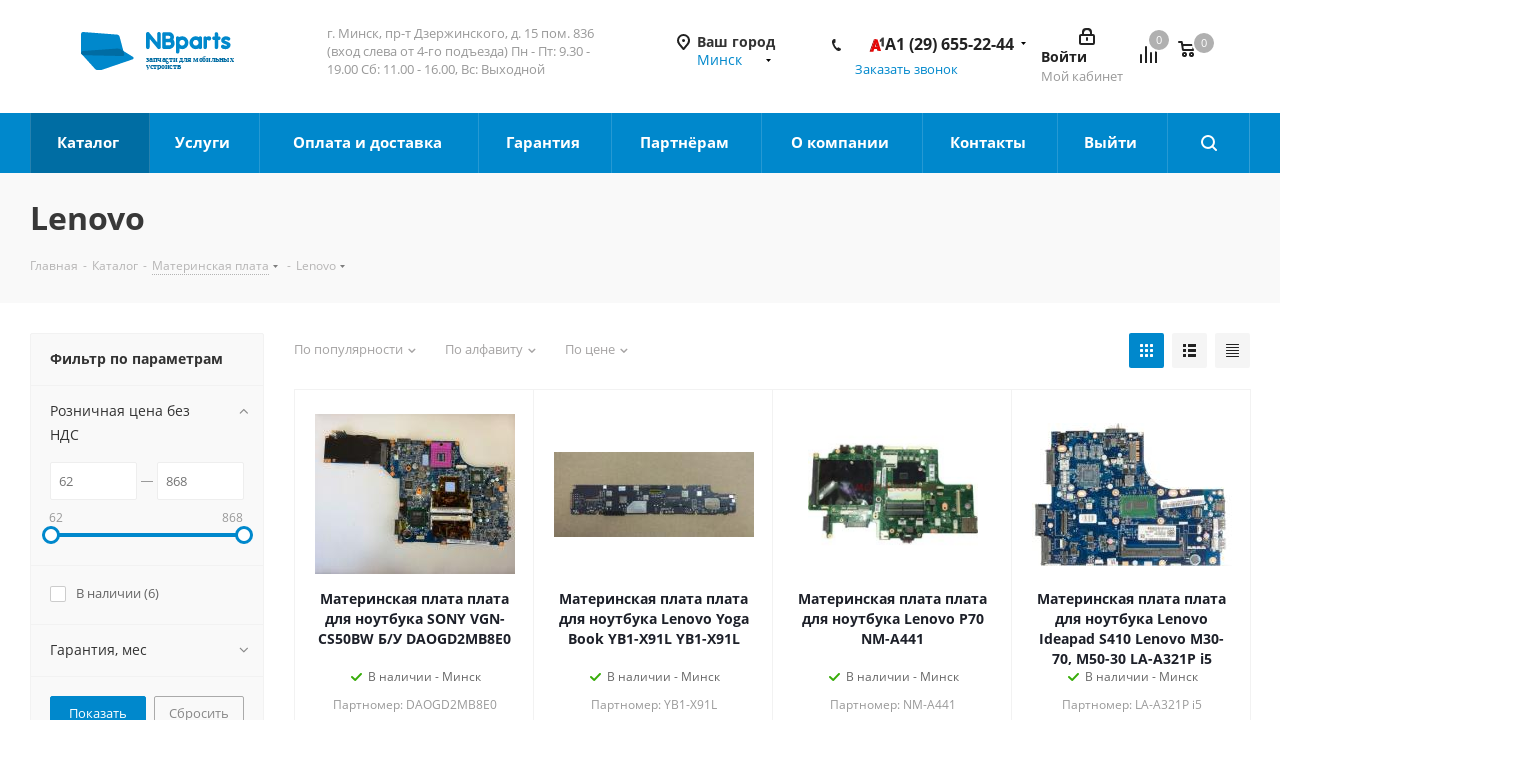

--- FILE ---
content_type: text/html; charset=UTF-8
request_url: https://nbparts.by/katalog/materinskaya_plata/lenovo_1/
body_size: 70496
content:
    <!DOCTYPE html>
<html xmlns="http://www.w3.org/1999/xhtml" xml:lang="ru" lang="ru" >
    <head><link rel="canonical" href="https://nbparts.by/katalog/materinskaya_plata/lenovo_1/" /><link rel="next" href="https://nbparts.by/katalog/materinskaya_plata/lenovo_1/?PAGEN_1=2"  />

<!-- Begin Talk-Me {literal} -->
<script>
    (function(){(function c(d,w,m,i) {
        window.supportAPIMethod = m;
        var s = d.createElement('script');
        s.id = 'supportScript'; 
        var id = '1bd0368f223e29245c44c61bb805d28f';
        s.src = (!i ? 'https://lcab.talk-me.ru/support/support.js' : 'https://static.site-chat.me/support/support.int.js') + '?h=' + id;
        s.onerror = i ? undefined : function(){c(d,w,m,true)};
        w[m] = w[m] ? w[m] : function(){(w[m].q = w[m].q ? w[m].q : []).push(arguments);};
        (d.head ? d.head : d.body).appendChild(s);
    })(document,window,'TalkMe')})();
</script>

        <title>Материнские платы для ноутбуков Lenovo, купить в Минске - NbParts</title>
        <meta name="viewport" content="initial-scale=1.0, width=device-width" />
        <meta name="HandheldFriendly" content="true" />
        <meta name="yes" content="yes" />
        <meta name="apple-mobile-web-app-status-bar-style" content="black" />
        <meta name="SKYPE_TOOLBAR" content="SKYPE_TOOLBAR_PARSER_COMPATIBLE" />
        <meta http-equiv="Content-Type" content="text/html; charset=UTF-8" />
<meta name="description" content="Материнские платы для ноутбуков Lenovo, купить в Минске, по низким ценам от первого поставщика NBparts. Доставка по всей Беларуси. ☎ +375296552244" />
<link href="https://fonts.googleapis.com/css?family=Open+Sans:300italic,400italic,600italic,700italic,800italic,400,300,500,600,700,800&subset=latin,cyrillic-ext"  rel="stylesheet" />
<link href="/bitrix/css/aspro.next/notice.css?16832844993664"  rel="stylesheet" />
<link href="/bitrix/js/ui/design-tokens/dist/ui.design-tokens.css?176116095626358"  rel="stylesheet" />
<link href="/bitrix/js/ui/fonts/opensans/ui.font.opensans.css?16681216442555"  rel="stylesheet" />
<link href="/bitrix/js/main/popup/dist/main.popup.bundle.css?176116263931694"  rel="stylesheet" />
<link href="/bitrix/cache/css/s1/aspro_next/page_dd4fbf9e2549c225bc1d6c82be237e50/page_dd4fbf9e2549c225bc1d6c82be237e50_v1.css?176554142512211"  rel="stylesheet" />
<link href="/bitrix/cache/css/s1/aspro_next/template_2a3cd50b4c275f477da34ac3b43c9d7e/template_2a3cd50b4c275f477da34ac3b43c9d7e_v1.css?17655413811052261"  data-template-style="true" rel="stylesheet" />
<script>if(!window.BX)window.BX={};if(!window.BX.message)window.BX.message=function(mess){if(typeof mess==='object'){for(let i in mess) {BX.message[i]=mess[i];} return true;}};</script>
<script>(window.BX||top.BX).message({"JS_CORE_LOADING":"Загрузка...","JS_CORE_NO_DATA":"- Нет данных -","JS_CORE_WINDOW_CLOSE":"Закрыть","JS_CORE_WINDOW_EXPAND":"Развернуть","JS_CORE_WINDOW_NARROW":"Свернуть в окно","JS_CORE_WINDOW_SAVE":"Сохранить","JS_CORE_WINDOW_CANCEL":"Отменить","JS_CORE_WINDOW_CONTINUE":"Продолжить","JS_CORE_H":"ч","JS_CORE_M":"м","JS_CORE_S":"с","JSADM_AI_HIDE_EXTRA":"Скрыть лишние","JSADM_AI_ALL_NOTIF":"Показать все","JSADM_AUTH_REQ":"Требуется авторизация!","JS_CORE_WINDOW_AUTH":"Войти","JS_CORE_IMAGE_FULL":"Полный размер"});</script>

<script src="/bitrix/js/main/core/core.js?1761163273511455"></script>

<script>BX.Runtime.registerExtension({"name":"main.core","namespace":"BX","loaded":true});</script>
<script>BX.setJSList(["\/bitrix\/js\/main\/core\/core_ajax.js","\/bitrix\/js\/main\/core\/core_promise.js","\/bitrix\/js\/main\/polyfill\/promise\/js\/promise.js","\/bitrix\/js\/main\/loadext\/loadext.js","\/bitrix\/js\/main\/loadext\/extension.js","\/bitrix\/js\/main\/polyfill\/promise\/js\/promise.js","\/bitrix\/js\/main\/polyfill\/find\/js\/find.js","\/bitrix\/js\/main\/polyfill\/includes\/js\/includes.js","\/bitrix\/js\/main\/polyfill\/matches\/js\/matches.js","\/bitrix\/js\/ui\/polyfill\/closest\/js\/closest.js","\/bitrix\/js\/main\/polyfill\/fill\/main.polyfill.fill.js","\/bitrix\/js\/main\/polyfill\/find\/js\/find.js","\/bitrix\/js\/main\/polyfill\/matches\/js\/matches.js","\/bitrix\/js\/main\/polyfill\/core\/dist\/polyfill.bundle.js","\/bitrix\/js\/main\/core\/core.js","\/bitrix\/js\/main\/polyfill\/intersectionobserver\/js\/intersectionobserver.js","\/bitrix\/js\/main\/lazyload\/dist\/lazyload.bundle.js","\/bitrix\/js\/main\/polyfill\/core\/dist\/polyfill.bundle.js","\/bitrix\/js\/main\/parambag\/dist\/parambag.bundle.js"]);
</script>
<script>BX.Runtime.registerExtension({"name":"pull.protobuf","namespace":"BX","loaded":true});</script>
<script>BX.Runtime.registerExtension({"name":"rest.client","namespace":"window","loaded":true});</script>
<script>(window.BX||top.BX).message({"pull_server_enabled":"Y","pull_config_timestamp":1761162898,"shared_worker_allowed":"Y","pull_guest_mode":"N","pull_guest_user_id":0,"pull_worker_mtime":1761159029});(window.BX||top.BX).message({"PULL_OLD_REVISION":"Для продолжения корректной работы с сайтом необходимо перезагрузить страницу."});</script>
<script>BX.Runtime.registerExtension({"name":"pull.client","namespace":"BX","loaded":true});</script>
<script>BX.Runtime.registerExtension({"name":"pull","namespace":"window","loaded":true});</script>
<script>BX.Runtime.registerExtension({"name":"ls","namespace":"window","loaded":true});</script>
<script>(window.BX||top.BX).message({"NOTICE_ADDED2CART":"В корзине","NOTICE_CLOSE":"Закрыть","NOTICE_MORE":"и ещё #COUNT# #PRODUCTS#","NOTICE_PRODUCT0":"товаров","NOTICE_PRODUCT1":"товар","NOTICE_PRODUCT2":"товара","NOTICE_ADDED2DELAY":"В отложенных","NOTICE_ADDED2COMPARE":"В сравнении","NOTICE_AUTHORIZED":"Вы успешно авторизовались","NOTICE_REMOVED_FROM_COMPARE":"Удалено из сравнения"});</script>
<script>BX.Runtime.registerExtension({"name":"aspro_notice","namespace":"window","loaded":true});</script>
<script>BX.Runtime.registerExtension({"name":"aspro_phones","namespace":"window","loaded":true});</script>
<script>BX.Runtime.registerExtension({"name":"ui.design-tokens","namespace":"window","loaded":true});</script>
<script>BX.Runtime.registerExtension({"name":"ui.fonts.opensans","namespace":"window","loaded":true});</script>
<script>BX.Runtime.registerExtension({"name":"main.popup","namespace":"BX.Main","loaded":true});</script>
<script>BX.Runtime.registerExtension({"name":"popup","namespace":"window","loaded":true});</script>
<script type="extension/settings" data-extension="currency.currency-core">{"region":"by"}</script>
<script>BX.Runtime.registerExtension({"name":"currency.currency-core","namespace":"BX.Currency","loaded":true});</script>
<script>BX.Runtime.registerExtension({"name":"currency","namespace":"window","loaded":true});</script>
<script>(window.BX||top.BX).message({"LANGUAGE_ID":"ru","FORMAT_DATE":"DD.MM.YYYY","FORMAT_DATETIME":"DD.MM.YYYY HH:MI:SS","COOKIE_PREFIX":"BITRIX_SM","SERVER_TZ_OFFSET":"10800","UTF_MODE":"Y","SITE_ID":"s1","SITE_DIR":"\/","USER_ID":"","SERVER_TIME":1769309100,"USER_TZ_OFFSET":0,"USER_TZ_AUTO":"Y","bitrix_sessid":"4cbc68cfbc62ab4d46c81e02b1faa8ea"});</script>


<script src="/bitrix/js/pull/protobuf/protobuf.js?1642503018274055"></script>
<script src="/bitrix/js/pull/protobuf/model.js?164250301870928"></script>
<script src="/bitrix/js/rest/client/rest.client.js?164250302017414"></script>
<script src="/bitrix/js/pull/client/pull.client.js?176115920183861"></script>
<script src="/bitrix/js/main/jquery/jquery-2.2.4.min.js?166812165585578"></script>
<script src="/bitrix/js/main/cphttprequest.js?16425030206104"></script>
<script src="/bitrix/js/main/core/core_ls.js?17611618644201"></script>
<script src="/bitrix/js/main/ajax.js?164250301935509"></script>
<script src="/bitrix/js/aspro.next/notice.js?169158542428110"></script>
<script src="/bitrix/js/main/popup/dist/main.popup.bundle.js?1761163712119638"></script>
<script src="/bitrix/js/currency/currency-core/dist/currency-core.bundle.js?17611598638800"></script>
<script src="/bitrix/js/currency/core_currency.js?17611598631181"></script>
<script>BX.setJSList(["\/local\/templates\/aspro_next\/components\/bitrix\/catalog\/main\/script.js","\/local\/templates\/aspro_next\/components\/bitrix\/catalog.smart.filter\/main\/script.js","\/local\/templates\/aspro_next\/components\/bitrix\/news.list\/landings_list\/script.js","\/local\/templates\/aspro_next\/js\/jquery.history.js","\/local\/templates\/aspro_next\/js\/jquery.actual.min.js","\/local\/templates\/aspro_next\/vendor\/js\/jquery.bxslider.js","\/local\/templates\/aspro_next\/js\/jqModal.js","\/local\/templates\/aspro_next\/vendor\/js\/bootstrap.js","\/local\/templates\/aspro_next\/vendor\/js\/jquery.appear.js","\/local\/templates\/aspro_next\/js\/browser.js","\/local\/templates\/aspro_next\/js\/jquery.fancybox.js","\/local\/templates\/aspro_next\/js\/jquery.flexslider.js","\/local\/templates\/aspro_next\/vendor\/js\/moment.min.js","\/local\/templates\/aspro_next\/vendor\/js\/footable.js","\/local\/templates\/aspro_next\/vendor\/js\/jquery.menu-aim.js","\/local\/templates\/aspro_next\/vendor\/js\/velocity\/velocity.js","\/local\/templates\/aspro_next\/vendor\/js\/velocity\/velocity.ui.js","\/local\/templates\/aspro_next\/js\/jquery.validate.min.js","\/local\/templates\/aspro_next\/js\/jquery.inputmask.bundle.min.js","\/local\/templates\/aspro_next\/js\/jquery.uniform.min.js","\/local\/templates\/aspro_next\/js\/jquery.easing.1.3.js","\/local\/templates\/aspro_next\/js\/equalize.min.js","\/local\/templates\/aspro_next\/js\/jquery.alphanumeric.js","\/local\/templates\/aspro_next\/js\/jquery.cookie.js","\/local\/templates\/aspro_next\/js\/jquery.plugin.min.js","\/local\/templates\/aspro_next\/js\/jquery.countdown.min.js","\/local\/templates\/aspro_next\/js\/jquery.countdown-ru.js","\/local\/templates\/aspro_next\/js\/jquery.ikSelect.js","\/local\/templates\/aspro_next\/js\/jquery.mobile.custom.touch.min.js","\/local\/templates\/aspro_next\/js\/jquery.dotdotdot.js","\/local\/templates\/aspro_next\/js\/rating_likes.js","\/local\/templates\/aspro_next\/js\/blocks\/blocks.js","\/local\/templates\/aspro_next\/js\/video_banner.js","\/local\/templates\/aspro_next\/js\/main.js","\/local\/templates\/aspro_next\/js\/jquery.mCustomScrollbar.min.js","\/local\/templates\/aspro_next\/components\/bitrix\/menu\/left_front_catalog\/script.js","\/bitrix\/components\/bitrix\/search.title\/script.js","\/local\/templates\/aspro_next\/components\/bitrix\/search.title\/corp-old\/script.js","\/local\/templates\/aspro_next\/components\/bitrix\/search.title\/fixed\/script.js","\/local\/templates\/aspro_next\/js\/custom.js","\/local\/templates\/aspro_next\/js\/jquery-ui.min.js","\/local\/templates\/aspro_next\/components\/aspro\/regionality.list.next\/select\/script.js","\/local\/templates\/aspro_next\/components\/bitrix\/catalog.section\/catalog_block\/script.js","\/local\/components\/aspro\/catalog.viewed.next\/templates\/main_horizontal\/script.js"]);</script>
<script>BX.setCSSList(["\/local\/templates\/aspro_next\/components\/bitrix\/catalog\/main\/style.css","\/local\/templates\/aspro_next\/components\/bitrix\/catalog.smart.filter\/main\/style.css","\/local\/templates\/aspro_next\/vendor\/css\/bootstrap.css","\/local\/templates\/aspro_next\/css\/jquery.fancybox.css","\/local\/templates\/aspro_next\/css\/styles.css","\/local\/templates\/aspro_next\/css\/animation\/animation_ext.css","\/local\/templates\/aspro_next\/vendor\/css\/footable.standalone.min.css","\/local\/templates\/aspro_next\/css\/blocks\/blocks.css","\/local\/templates\/aspro_next\/ajax\/ajax.css","\/local\/templates\/aspro_next\/css\/jquery.mCustomScrollbar.min.css","\/local\/templates\/aspro_next\/styles.css","\/local\/templates\/aspro_next\/template_styles.css","\/local\/templates\/aspro_next\/css\/media.css","\/local\/templates\/aspro_next\/vendor\/fonts\/font-awesome\/css\/font-awesome.min.css","\/local\/templates\/aspro_next\/css\/print.css","\/local\/templates\/aspro_next\/themes\/10\/theme.css","\/local\/templates\/aspro_next\/bg_color\/light\/bgcolors.css","\/local\/templates\/aspro_next\/css\/width-1.css","\/local\/templates\/aspro_next\/css\/font-1.css","\/local\/templates\/aspro_next\/css\/custom.css"]);</script>
<script>
					(function () {
						"use strict";

						var counter = function ()
						{
							var cookie = (function (name) {
								var parts = ("; " + document.cookie).split("; " + name + "=");
								if (parts.length == 2) {
									try {return JSON.parse(decodeURIComponent(parts.pop().split(";").shift()));}
									catch (e) {}
								}
							})("BITRIX_CONVERSION_CONTEXT_s1");

							if (cookie && cookie.EXPIRE >= BX.message("SERVER_TIME"))
								return;

							var request = new XMLHttpRequest();
							request.open("POST", "/bitrix/tools/conversion/ajax_counter.php", true);
							request.setRequestHeader("Content-type", "application/x-www-form-urlencoded");
							request.send(
								"SITE_ID="+encodeURIComponent("s1")+
								"&sessid="+encodeURIComponent(BX.bitrix_sessid())+
								"&HTTP_REFERER="+encodeURIComponent(document.referrer)
							);
						};

						if (window.frameRequestStart === true)
							BX.addCustomEvent("onFrameDataReceived", counter);
						else
							BX.ready(counter);
					})();
				</script>
<script>BX.message({'PHONE':'Телефон','FAST_VIEW':'Быстрый просмотр','SOCIAL':'Социальные сети','DESCRIPTION':'Описание магазина','ITEMS':'Товары','LOGO':'Логотип','REGISTER_INCLUDE_AREA':'Текст о регистрации','AUTH_INCLUDE_AREA':'Текст об авторизации','FRONT_IMG':'Изображение компании','EMPTY_CART':'пуста','CATALOG_VIEW_MORE':'... Показать все','CATALOG_VIEW_LESS':'... Свернуть','JS_REQUIRED':'Заполните это поле!','JS_FORMAT':'Неверный формат!','JS_FILE_EXT':'Недопустимое расширение файла!','JS_PASSWORD_COPY':'Пароли не совпадают!','JS_PASSWORD_LENGTH':'Минимум 6 символов!','JS_ERROR':'Неверно заполнено поле!','JS_FILE_SIZE':'Максимальный размер 5мб!','JS_FILE_BUTTON_NAME':'Выберите файл','JS_FILE_DEFAULT':'Файл не найден','JS_DATE':'Некорректная дата!','JS_DATETIME':'Некорректная дата/время!','JS_REQUIRED_LICENSES':'Согласитесь с условиями','LICENSE_PROP':'Согласие на обработку персональных данных','LOGIN_LEN':'Введите минимум {0} символа','FANCY_CLOSE':'Закрыть','FANCY_NEXT':'Следующий','FANCY_PREV':'Предыдущий','TOP_AUTH_REGISTER':'Регистрация','CALLBACK':'Заказать звонок','UNTIL_AKC':'До конца акции','TITLE_QUANTITY_BLOCK':'Остаток','TITLE_QUANTITY':'шт.','TOTAL_SUMM_ITEM':'Общая стоимость ','RECAPTCHA_TEXT':'Подтвердите, что вы не робот','JS_RECAPTCHA_ERROR':'Пройдите проверку','COUNTDOWN_SEC':'сек.','COUNTDOWN_MIN':'мин.','COUNTDOWN_HOUR':'час.','COUNTDOWN_DAY0':'дней','COUNTDOWN_DAY1':'день','COUNTDOWN_DAY2':'дня','COUNTDOWN_WEAK0':'Недель','COUNTDOWN_WEAK1':'Неделя','COUNTDOWN_WEAK2':'Недели','COUNTDOWN_MONTH0':'Месяцев','COUNTDOWN_MONTH1':'Месяц','COUNTDOWN_MONTH2':'Месяца','COUNTDOWN_YEAR0':'Лет','COUNTDOWN_YEAR1':'Год','COUNTDOWN_YEAR2':'Года','CATALOG_PARTIAL_BASKET_PROPERTIES_ERROR':'Заполнены не все свойства у добавляемого товара','CATALOG_EMPTY_BASKET_PROPERTIES_ERROR':'Выберите свойства товара, добавляемые в корзину в параметрах компонента','CATALOG_ELEMENT_NOT_FOUND':'Элемент не найден','ERROR_ADD2BASKET':'Ошибка добавления товара в корзину','CATALOG_SUCCESSFUL_ADD_TO_BASKET':'Успешное добавление товара в корзину','ERROR_BASKET_TITLE':'Ошибка корзины','ERROR_BASKET_PROP_TITLE':'Выберите свойства, добавляемые в корзину','ERROR_BASKET_BUTTON':'Выбрать','BASKET_TOP':'Корзина в шапке','ERROR_ADD_DELAY_ITEM':'Ошибка отложенной корзины','VIEWED_TITLE':'Ранее вы смотрели','VIEWED_BEFORE':'Ранее вы смотрели','BEST_TITLE':'Лучшие предложения','CT_BST_SEARCH_BUTTON':'Поиск','CT_BST_SEARCH2_BUTTON':'Найти','BASKET_PRINT_BUTTON':'Распечатать','BASKET_CLEAR_ALL_BUTTON':'Очистить','BASKET_QUICK_ORDER_BUTTON':'Быстрый заказ','BASKET_CONTINUE_BUTTON':'Продолжить покупки','BASKET_ORDER_BUTTON':'Оформить заказ','SHARE_BUTTON':'Поделиться','BASKET_CHANGE_TITLE':'Ваш заказ','BASKET_CHANGE_LINK':'Изменить','FROM':'от','TITLE_BLOCK_VIEWED_NAME':'Ранее вы смотрели','T_BASKET':'Корзина заказа','FILTER_EXPAND_VALUES':'Показать все','FILTER_HIDE_VALUES':'Свернуть','FULL_ORDER':'Полный заказ','CUSTOM_COLOR_CHOOSE':'Выбрать','CUSTOM_COLOR_CANCEL':'Отмена','S_MOBILE_MENU':'Меню','NEXT_T_MENU_BACK':'Назад','NEXT_T_MENU_CALLBACK':'Обратная связь','NEXT_T_MENU_CONTACTS_TITLE':'Будьте на связи','SEARCH_TITLE':'Поиск','SOCIAL_TITLE':'Оставайтесь на связи','HEADER_SCHEDULE':'Время работы','SEO_TEXT':'SEO описание','COMPANY_IMG':'Картинка компании','COMPANY_TEXT':'Описание компании','CONFIG_SAVE_SUCCESS':'Настройки сохранены','CONFIG_SAVE_FAIL':'Ошибка сохранения настроек','ITEM_ECONOMY':'Экономия','ITEM_ARTICLE':'Артикул: '})</script>
<script>var ajaxMessages = {wait:"Загрузка..."}</script>
<link rel="shortcut icon" href="/favicon.png" type="image/png" />
<link rel="apple-touch-icon" sizes="180x180" href="/upload/CNext/e51/frr1aneu91g51wczg8oipyg772fedtgv.png" />
<style>html {--border-radius:8px;--theme-base-color:#0088cc;--theme-base-color-hue:200;--theme-base-color-saturation:100%;--theme-base-color-lightness:40%;--theme-base-opacity-color:#0088cc1a;--theme-more-color:#0088cc;--theme-more-color-hue:200;--theme-more-color-saturation:100%;--theme-more-color-lightness:40%;--theme-lightness-hover-diff:6%;}</style>

<meta property="ya:interaction" content="XML_FORM" />
<meta property="ya:interaction:url" content="https://nbparts.by/katalog/materinskaya_plata/lenovo_1/?mode=xml" />

<meta property="og:title" content="Материнские платы для ноутбуков Lenovo, купить в Минске - NbParts" />
<meta property="og:type" content="website" />
<meta property="og:image" content="https://nbparts.by/upload/CNext/b1d/qm8vyi4x3zlqmfz9835jto5b3mhjgkk0.png" />
<link rel="image_src" href="https://nbparts.by/upload/CNext/b1d/qm8vyi4x3zlqmfz9835jto5b3mhjgkk0.png"  />
<meta property="og:url" content="https://nbparts.by/katalog/materinskaya_plata/lenovo_1/" />
<meta property="og:description" content="Материнские платы для ноутбуков Lenovo, купить в Минске, по низким ценам от первого поставщика NBparts. Доставка по всей Беларуси. ☎ +375296552244" />



<script  src="/bitrix/cache/js/s1/aspro_next/template_4f770a9bfeff7de5ef6b9ebaf4bce121/template_4f770a9bfeff7de5ef6b9ebaf4bce121_v1.js?17655413811250121"></script>
<script  src="/bitrix/cache/js/s1/aspro_next/page_da375aa85171ad7572ca0a8f3afc8ee7/page_da375aa85171ad7572ca0a8f3afc8ee7_v1.js?176554143853277"></script>
<script  src="/bitrix/cache/js/s1/aspro_next/default_04d1e56597d54c9f164a0bea43a7ee5a/default_04d1e56597d54c9f164a0bea43a7ee5a_v1.js?176554138134103"></script>
<script  src="/bitrix/cache/js/s1/aspro_next/default_2a8e191a7c3e4bf58f4f37723f2b7d99/default_2a8e191a7c3e4bf58f4f37723f2b7d99_v1.js?176554142559304"></script>
<script  src="/bitrix/cache/js/s1/aspro_next/default_6061f571cbf34b658b6e0c6fb0dc8c01/default_6061f571cbf34b658b6e0c6fb0dc8c01_v1.js?17655413815060"></script>

                <!-- Google Tag Manager -->
<script>(function(w,d,s,l,i){w[l]=w[l]||[];w[l].push({'gtm.start':
new Date().getTime(),event:'gtm.js'});var f=d.getElementsByTagName(s)[0],
j=d.createElement(s),dl=l!='dataLayer'?'&l='+l:'';j.async=true;j.src=
'https://www.googletagmanager.com/gtm.js?id='+i+dl;f.parentNode.insertBefore(j,f);
})(window,document,'script','dataLayer','GTM-PZXNXNP');</script>
<!-- End Google Tag Manager -->

<meta name="google-site-verification" content="EzsRpmexxnYUNXuTucmk8VPkBSAB1t3A_x7mhf7lgPo" />
  

<!-- Open Graph / Facebook -->
<meta property="og:type" content="website" />
<meta property="og:url" content="https://nbparts.by/katalog/materinskaya_plata/lenovo_1/" />
<meta property="og:title" content="" />
<meta property="og:description" content="Запчасти для ноутбуков, телефонов, планшетов. Более 10000 товаров в наличии. Гарантия. Доставка по Беларуси." />
<meta property="og:image" content="https://nbparts.by/local/templates/aspro_next/images/logo.svg" />
<meta property="og:site_name" content="NBparts.by" />
<meta property="og:locale" content="ru_RU" />

<!-- Twitter Card -->
<meta name="twitter:card" content="summary_large_image" />
<meta name="twitter:url" content="https://nbparts.by/katalog/materinskaya_plata/lenovo_1/" />
<meta name="twitter:title" content="" />
<meta name="twitter:description" content="Запчасти для ноутбуков, телефонов, планшетов. Более 10000 товаров в наличии. Гарантия. Доставка по Беларуси." />
<meta name="twitter:image" content="https://nbparts.by/local/templates/aspro_next/images/logo.svg" />

<!-- VK / OK -->
<meta property="vk:image" content="https://nbparts.by/local/templates/aspro_next/images/logo.svg" />

<!-- Telegram -->
<meta property="telegram:channel" content="@nbparts" />
<!-- END SOCIAL MEDIA TAGS -->

<!-- PERFORMANCE: Preconnect to external resources -->
<!-- Added: 2025-10-05 - Ускорение загрузки внешних ресурсов -->
<link rel="preconnect" href="https://www.googletagmanager.com" crossorigin>
<link rel="preconnect" href="https://www.google-analytics.com" crossorigin>
<link rel="dns-prefetch" href="https://www.googletagmanager.com">
<link rel="dns-prefetch" href="https://www.google-analytics.com">
<link rel="dns-prefetch" href="https://lcab.talk-me.ru">
<!-- END PRECONNECT -->

<!-- FAVICON AND APP ICONS -->
<!-- Added: 2025-10-05 - Полная поддержка всех устройств и браузеров -->
<!-- Standard favicon -->
<link rel="icon" type="image/png" sizes="96x96" href="/favicon-96x96.png">
<link rel="icon" type="image/svg+xml" href="/favicon.svg">
<link rel="shortcut icon" href="/favicon.ico">

<!-- Apple Touch Icon (iPhone, iPad) -->
<link rel="apple-touch-icon" sizes="180x180" href="/apple-touch-icon.png">

<!-- Android/Chrome -->
<link rel="icon" type="image/png" sizes="192x192" href="/web-app-manifest-192x192.png">
<link rel="icon" type="image/png" sizes="512x512" href="/web-app-manifest-512x512.png">

<!-- Web App Manifest (PWA) -->
<link rel="manifest" href="/site.webmanifest">

<!-- Microsoft Tiles -->
<meta name="msapplication-TileColor" content="#1976d2">
<meta name="msapplication-config" content="/browserconfig.xml">

<!-- Theme colors -->
<meta name="theme-color" content="#1976d2">
<meta name="apple-mobile-web-app-status-bar-style" content="black-translucent">

<!-- PWA Settings -->
<meta name="mobile-web-app-capable" content="yes">
<meta name="apple-mobile-web-app-title" content="NBparts">
<meta name="application-name" content="NBparts">
<!-- END FAVICON AND APP ICONS -->

<!-- Google tag (gtag.js) -->
<script async src="https://www.googletagmanager.com/gtag/js?id=AW-17604914981"></script>
<script>
  window.dataLayer = window.dataLayer || [];
  function gtag(){dataLayer.push(arguments);}
  gtag('js', new Date());
  gtag('config', 'AW-17604914981');
</script>

<!-- Google Ads второй аккаунт для конверсий -->
<script async src="https://www.googletagmanager.com/gtag/js?id=AW-17614066388"></script>
<script>
  gtag('config', 'AW-17614066388');
</script>

<!-- Отслеживание кликов по телефону -->
<script>
function gtag_report_conversion(url) {
  var callback = function () {
    if (typeof(url) != 'undefined') {
      window.location = url;
    }
  };
  gtag('event', 'conversion', {
      'send_to': 'AW-17614066388/ejzNCLn67aQbENSlhc9B',
      'value': 1.0,
      'currency': 'USD',
      'event_callback': callback
  });
  return false;
}

document.addEventListener('DOMContentLoaded', function() {
  var phoneLinks = document.querySelectorAll('a[href^="tel:"]');
  phoneLinks.forEach(function(link) {
    link.addEventListener('click', function(e) {
      gtag_report_conversion(this.href);
    });
  });
});
</script>

<!-- PERFORMANCE OPTIMIZATION: Lazy Loading Images -->
<!-- Added: 2025-10-05 - Ленивая загрузка изображений для ускорения страницы -->
<script>
document.addEventListener("DOMContentLoaded", function() {
    // Native Lazy Loading для современных браузеров
    var lazyImages = document.querySelectorAll('img:not([loading])');
    
    lazyImages.forEach(function(img) {
        // Пропускаем логотип и изображения в header
        if (img.closest('header') || img.closest('.logo') || img.classList.contains('no-lazy')) {
            return;
        }
        
        // Добавляем атрибут loading="lazy" для нативной ленивой загрузки
        img.setAttribute('loading', 'lazy');
    });
    
    // Fallback для старых браузеров (Intersection Observer)
    if ('IntersectionObserver' in window) {
        var imageObserver = new IntersectionObserver(function(entries, observer) {
            entries.forEach(function(entry) {
                if (entry.isIntersecting) {
                    var image = entry.target;
                    if (image.dataset.src) {
                        image.src = image.dataset.src;
                        image.removeAttribute('data-src');
                    }
                    if (image.dataset.srcset) {
                        image.srcset = image.dataset.srcset;
                        image.removeAttribute('data-srcset');
                    }
                    image.classList.remove('lazy');
                    imageObserver.unobserve(image);
                }
            });
        }, {
            rootMargin: '50px 0px', // Начинаем загрузку за 50px до появления в viewport
            threshold: 0.01
        });

        var oldBrowserImages = document.querySelectorAll('img.lazy');
        oldBrowserImages.forEach(function(img) {
            imageObserver.observe(img);
        });
    }
});
</script>

<style>
/* Плавное появление изображений при загрузке */
img[loading="lazy"] {
    transition: opacity 0.3s;
}

img[loading="lazy"]:not([src]) {
    opacity: 0;
}

/* Placeholder для изображений во время загрузки */
img.lazy {
    background: #f0f0f0;
    min-height: 100px;
}
</style>
<!-- END LAZY LOADING -->

    
<!-- FIX-PHONE-DUPLICATE: Исправление дубликата телефона при одном номере -->
<!-- Добавлено: 2025-10-17 | Обновлено: 2025-10-17 16:30 -->
<style>
/* 
 * ИСПРАВЛЕНО: Используем правильные BEM-классы с двойным подчёркиванием
 * phone-block__item (а не phone-block_item)
 */

/* Скрываем dropdown если внутри только один phone-block__item */
.phone .dropdown .wrap > .phone-block__item:only-child {
    display: none !important;
}

/* Дополнительный селектор для надёжности */
.phone .dropdown .wrap > .phone-block__item:first-child:last-child {
    display: none !important;
}

/* Скрываем весь dropdown если он содержит только один элемент */
.phone .dropdown.scrollbar:has(.wrap > .phone-block__item:only-child) {
    display: none !important;
}

/* Альтернативный вариант через .wrap */
.phone .dropdown .wrap:has(> .phone-block__item:only-child) {
    display: none !important;
}

/* === ИКОНКА ОПЕРАТОРА СЛЕВА ОТ НОМЕРА === */
/* Основной телефон в шапке - иконка слева через order */
.phone-block__item-link {
    display: inline-flex !important;
    align-items: baseline !important; /* ИЗМЕНЕНО: baseline вместо center */
    flex-direction: row !important;
}

/* Иконка ПЕРЕД текстом - УСИЛЕННЫЕ стили */
.phone-block__item-icon {
    order: 1 !important;
    margin-right: 6px !important;
    margin-left: 0 !important;
    flex-shrink: 0 !important;
    display: inline-flex !important;
    align-items: baseline !important; /* ИЗМЕНЕНО: baseline */
    visibility: visible !important;
    opacity: 1 !important;
}

/* Основной телефон - ДОПОЛНИТЕЛЬНЫЕ селекторы */
.phone .phone-block .phone-block__item .phone-block__item-icon,
.phone-block .phone-block__item .phone-block__item-icon,
.phone .phone-block__item-icon {
    display: inline-flex !important;
    visibility: visible !important;
    opacity: 1 !important;
    order: 1 !important;
    margin-right: 6px !important;
    align-items: baseline !important; /* ИЗМЕНЕНО: baseline */
}

/* Текст ПОСЛЕ иконки */
.phone-block__item-text {
    order: 2 !important;
    margin-left: 0 !important;
    display: inline !important;
}

/* Размер иконки */
.phone-block__item-icon img.iconset_icon {
    width: 18px !important;
    height: 18px !important;
    object-fit: contain !important;
    display: block !important;
    vertical-align: baseline !important; /* ИЗМЕНЕНО: baseline */
    visibility: visible !important;
    opacity: 1 !important;
    transform: translateY(3px) !important; /* Сдвигаем иконку вниз на 3px */
}

/* Для выпадающего списка - та же логика */
.dropdown .phone-block__item .phone-block__item-link {
    display: flex !important;
    align-items: baseline !important; /* ИЗМЕНЕНО: baseline */
    flex-direction: row !important;
    padding: 5px 10px !important;
}

.dropdown .phone-block__item .phone-block__item-icon {
    order: 1 !important;
    margin-right: 6px !important;
    margin-left: 0 !important;
    align-items: baseline !important; /* ИЗМЕНЕНО: baseline */
}

.dropdown .phone-block__item .phone-block__item-text {
    order: 2 !important;
}

/* === СПЕЦИАЛЬНЫЕ СТИЛИ ДЛЯ ОСНОВНОГО ТЕЛЕФОНА === */
/* Когда иконка добавлена через JS */
a.phone-block__item-link.has-icon {
    display: inline-flex !important;
    align-items: baseline !important; /* ИЗМЕНЕНО: baseline */
    flex-direction: row !important;
    gap: 6px !important;
}

a.phone-block__item-link.has-icon .main-phone-icon {
    order: 1 !important;
    flex-shrink: 0 !important;
    display: inline-flex !important;
    align-items: baseline !important; /* ИЗМЕНЕНО: baseline */
    margin: 0 !important;
}

a.phone-block__item-link.has-icon .phone-block__item-text {
    order: 2 !important;
}
</style>

<!-- Копирование иконки в основной телефон -->
<script>
document.addEventListener('DOMContentLoaded', function() {
    // Небольшая задержка чтобы элементы точно загрузились
    setTimeout(function() {
        // Находим ВСЕ блоки телефонов (не только with_dropdown)
        var phoneBlocks = document.querySelectorAll('.phone');
        
        phoneBlocks.forEach(function(phoneBlock) {
            // Находим основной телефон (тот что виден сразу)
            var mainPhoneLink = phoneBlock.querySelector('a.phone-block__item-link');
            
            if(mainPhoneLink && !mainPhoneLink.classList.contains('processed')) {
                // Проверяем что иконки ещё нет
                if(!mainPhoneLink.querySelector('.phone-block__item-icon')) {
                    // Находим первый элемент в dropdown (там есть иконка)
                    var firstDropdownItem = phoneBlock.querySelector('.dropdown .phone-block__item-link');
                    
                    if(firstDropdownItem) {
                        // Находим иконку
                        var icon = firstDropdownItem.querySelector('.phone-block__item-icon');
                        
                        if(icon) {
                            // ВАЖНО: Сначала оборачиваем текстовый узел в span
                            var textNodes = [];
                            for(var i = 0; i < mainPhoneLink.childNodes.length; i++) {
                                var node = mainPhoneLink.childNodes[i];
                                if(node.nodeType === 3 && node.textContent.trim() !== '') { // Текстовый узел
                                    textNodes.push(node);
                                }
                            }
                            
                            // Оборачиваем текст в span
                            textNodes.forEach(function(textNode) {
                                var span = document.createElement('span');
                                span.className = 'phone-block__item-text';
                                span.textContent = textNode.textContent;
                                mainPhoneLink.replaceChild(span, textNode);
                            });
                            
                            // Клонируем иконку
                            var iconClone = icon.cloneNode(true);
                            iconClone.classList.add('main-phone-icon');
                            
                            // Вставляем в начало основного телефона
                            mainPhoneLink.insertBefore(iconClone, mainPhoneLink.firstChild);
                            
                            // Добавляем класс к ссылке для flexbox
                            mainPhoneLink.classList.add('has-icon');
                            mainPhoneLink.classList.add('processed'); // Помечаем как обработанный
                            
                            console.log('✅ Иконка оператора добавлена для телефона:', mainPhoneLink.textContent.trim());
                        }
                    }
                }
            }
        });
    }, 100); // Задержка 100ms
});
</script>

<!-- Zverushki\Microm --><script data-skip-moving="true">window.Zverushki=window.Zverushki||{};window.Zverushki.Microm={"Breadcrumb":"Disabled","Business":"Disabled","Product":"Disabled","Article":"Disabled","version":"2.2.1","format":{"json-ld":"Disabled","microdata":"Disabled"},"execute":{"time":0,"scheme":[]}};</script><!-- end Zverushki\Microm --></head>
<body class="fill_bg_n" id="main">
   <!-- Google Tag Manager (noscript) -->
<noscript><iframe src="https://www.googletagmanager.com/ns.html?id=GTM-PZXNXNP"
height="0" width="0" style="display:none;visibility:hidden"></iframe></noscript>
<!-- End Google Tag Manager (noscript) -->
    <div id="panel"></div>



		<!--'start_frame_cache_basketitems-component-block'-->												<div id="ajax_basket"></div>
					<!--'end_frame_cache_basketitems-component-block'-->						
		
		<script>
					window.onload=function(){
				window.dataLayer = window.dataLayer || [];
			}
				BX.message({'MIN_ORDER_PRICE_TEXT':'<b>Минимальная сумма заказа #PRICE#<\/b><br/>Пожалуйста, добавьте еще товаров в корзину'});

		var arNextOptions = ({
			"SITE_DIR" : "/",
			"SITE_ID" : "s1",
			"SITE_ADDRESS" : "nbparts.by",
			"FORM" : ({
				"ASK_FORM_ID" : "ASK",
				"SERVICES_FORM_ID" : "SERVICES",
				"FEEDBACK_FORM_ID" : "FEEDBACK",
				"CALLBACK_FORM_ID" : "CALLBACK",
				"RESUME_FORM_ID" : "RESUME",
				"TOORDER_FORM_ID" : "TOORDER"
			}),
			"PAGES" : ({
				"FRONT_PAGE" : "",
				"BASKET_PAGE" : "",
				"ORDER_PAGE" : "",
				"PERSONAL_PAGE" : "",
				"CATALOG_PAGE" : "1",
				"CATALOG_PAGE_URL" : "/katalog/",
				"BASKET_PAGE_URL" : "/basket/",
				"COMPARE_PAGE_URL" : "/katalog/compare.php",
			}),
			"PRICES" : ({
				"MIN_PRICE" : "",
			}),
			"THEME" : ({
				'THEME_SWITCHER' : 'N',
				'BASE_COLOR' : '10',
				'BASE_COLOR_CUSTOM' : 'ac2569',
				'TOP_MENU' : '',
				'TOP_MENU_FIXED' : 'Y',
				'COLORED_LOGO' : 'N',
				'SIDE_MENU' : 'LEFT',
				'SCROLLTOTOP_TYPE' : 'ROUND_COLOR',
				'SCROLLTOTOP_POSITION' : 'PADDING',
				'SCROLLTOTOP_POSITION_RIGHT'  : '',
				'SCROLLTOTOP_POSITION_BOTTOM' : '',
				'USE_LAZY_LOAD' : 'N',
				'CAPTCHA_FORM_TYPE' : '',
				'ONE_CLICK_BUY_CAPTCHA' : 'N',
				'PHONE_MASK' : '',
				'VALIDATE_PHONE_MASK' : '',
				'DATE_MASK' : 'd.m.y',
				'DATE_PLACEHOLDER' : 'дд.мм.гггг',
				'VALIDATE_DATE_MASK' : '^[0-9]{1,2}\.[0-9]{1,2}\.[0-9]{4}$',
				'DATETIME_MASK' : 'd.m.y h:s',
				'DATETIME_PLACEHOLDER' : 'дд.мм.гггг чч:мм',
				'VALIDATE_DATETIME_MASK' : '^[0-9]{1,2}\.[0-9]{1,2}\.[0-9]{4} [0-9]{1,2}\:[0-9]{1,2}$',
				'VALIDATE_FILE_EXT' : 'png|jpg|jpeg|gif|doc|docx|xls|xlsx|txt|pdf|odt|rtf',
				'BANNER_WIDTH' : '',
				'BIGBANNER_ANIMATIONTYPE' : 'SLIDE_HORIZONTAL',
				'BIGBANNER_SLIDESSHOWSPEED' : '5000',
				'BIGBANNER_ANIMATIONSPEED' : '600',
				'PARTNERSBANNER_SLIDESSHOWSPEED' : '5000',
				'PARTNERSBANNER_ANIMATIONSPEED' : '600',
				'ORDER_BASKET_VIEW' : 'NORMAL',
				'SHOW_BASKET_ONADDTOCART' : 'Y',
				'SHOW_BASKET_PRINT' : 'Y',
				"SHOW_ONECLICKBUY_ON_BASKET_PAGE" : 'Y',
				'SHOW_LICENCE' : 'N',				
				'LICENCE_CHECKED' : 'N',
				'SHOW_OFFER' : 'N',
				'OFFER_CHECKED' : 'N',
				'LOGIN_EQUAL_EMAIL' : 'Y',
				'PERSONAL_ONEFIO' : 'Y',
				'PERSONAL_PAGE_URL' : '/personal/',
				'SHOW_TOTAL_SUMM' : 'N',
				'SHOW_TOTAL_SUMM_TYPE' : 'CHANGE',
				'CHANGE_TITLE_ITEM' : 'N',
				'CHANGE_TITLE_ITEM_DETAIL' : 'N',
				'DISCOUNT_PRICE' : '',
				'STORES' : '',
				'STORES_SOURCE' : 'IBLOCK',
				'TYPE_SKU' : 'TYPE_1',
				'MENU_POSITION' : 'LINE',
				'MENU_TYPE_VIEW' : 'HOVER',
				'DETAIL_PICTURE_MODE' : 'POPUP',
				'PAGE_WIDTH' : '1',
				'PAGE_CONTACTS' : '4',
				'HEADER_TYPE' : '9',
				'REGIONALITY_SEARCH_ROW' : 'N',
				'HEADER_TOP_LINE' : '',
				'HEADER_FIXED' : '1',
				'HEADER_MOBILE' : '1',
				'HEADER_MOBILE_MENU' : '1',
				'HEADER_MOBILE_MENU_SHOW_TYPE' : '',
				'TYPE_SEARCH' : 'fixed',
				'PAGE_TITLE' : '3',
				'INDEX_TYPE' : 'index3',
				'FOOTER_TYPE' : '1',
				'PRINT_BUTTON' : 'N',
				'EXPRESSION_FOR_PRINT_PAGE' : 'Версия для печати',
				'EXPRESSION_FOR_FAST_VIEW' : 'Быстрый просмотр',
				'FILTER_VIEW' : 'VERTICAL',
				'YA_GOALS' : 'Y',
				'YA_COUNTER_ID' : '21463780',
				'USE_FORMS_GOALS' : 'SINGLE',
				'USE_SALE_GOALS' : '',
				'USE_DEBUG_GOALS' : 'N',
				'SHOW_HEADER_GOODS' : 'Y',
				'INSTAGRAMM_INDEX' : 'N',
				'USE_PHONE_AUTH': 'N',
				'MOBILE_CATALOG_LIST_ELEMENTS_COMPACT': 'Y',
				'NLO_MENU': 'N',
				'USE_FAST_VIEW_PAGE_DETAIL': 'N',
			}),
			"PRESETS": [{'ID':'968','TITLE':'Тип 1','DESCRIPTION':'','IMG':'/bitrix/images/aspro.next/themes/preset968_1544181424.png','OPTIONS':{'THEME_SWITCHER':'Y','BASE_COLOR':'9','BASE_COLOR_CUSTOM':'1976d2','SHOW_BG_BLOCK':'N','COLORED_LOGO':'Y','PAGE_WIDTH':'3','FONT_STYLE':'2','MENU_COLOR':'COLORED','LEFT_BLOCK':'1','SIDE_MENU':'LEFT','H1_STYLE':'2','TYPE_SEARCH':'fixed','PAGE_TITLE':'1','HOVER_TYPE_IMG':'shine','SHOW_LICENCE':'Y','MAX_DEPTH_MENU':'3','HIDE_SITE_NAME_TITLE':'Y','SHOW_CALLBACK':'Y','PRINT_BUTTON':'N','USE_GOOGLE_RECAPTCHA':'N','GOOGLE_RECAPTCHA_SHOW_LOGO':'Y','HIDDEN_CAPTCHA':'Y','INSTAGRAMM_WIDE_BLOCK':'N','BIGBANNER_HIDEONNARROW':'N','INDEX_TYPE':{'VALUE':'index1','SUB_PARAMS':{'TIZERS':'Y','CATALOG_SECTIONS':'Y','CATALOG_TAB':'Y','MIDDLE_ADV':'Y','SALE':'Y','BLOG':'Y','BOTTOM_BANNERS':'Y','COMPANY_TEXT':'Y','BRANDS':'Y','INSTAGRAMM':'Y'}},'FRONT_PAGE_BRANDS':'brands_slider','FRONT_PAGE_SECTIONS':'front_sections_only','TOP_MENU_FIXED':'Y','HEADER_TYPE':'1','USE_REGIONALITY':'Y','FILTER_VIEW':'COMPACT','SEARCH_VIEW_TYPE':'with_filter','USE_FAST_VIEW_PAGE_DETAIL':'fast_view_1','SHOW_TOTAL_SUMM':'Y','CHANGE_TITLE_ITEM':'N','VIEW_TYPE_HIGHLOAD_PROP':'N','SHOW_HEADER_GOODS':'Y','SEARCH_HIDE_NOT_AVAILABLE':'N','LEFT_BLOCK_CATALOG_ICONS':'N','SHOW_CATALOG_SECTIONS_ICONS':'Y','LEFT_BLOCK_CATALOG_DETAIL':'Y','CATALOG_COMPARE':'Y','CATALOG_PAGE_DETAIL':'element_1','SHOW_BREADCRUMBS_CATALOG_SUBSECTIONS':'Y','SHOW_BREADCRUMBS_CATALOG_CHAIN':'H1','TYPE_SKU':'TYPE_1','DETAIL_PICTURE_MODE':'POPUP','MENU_POSITION':'LINE','MENU_TYPE_VIEW':'HOVER','VIEWED_TYPE':'LOCAL','VIEWED_TEMPLATE':'HORIZONTAL','USE_WORD_EXPRESSION':'Y','ORDER_BASKET_VIEW':'FLY','ORDER_BASKET_COLOR':'DARK','SHOW_BASKET_ONADDTOCART':'Y','SHOW_BASKET_PRINT':'Y','SHOW_BASKET_ON_PAGES':'N','USE_PRODUCT_QUANTITY_LIST':'Y','USE_PRODUCT_QUANTITY_DETAIL':'Y','ONE_CLICK_BUY_CAPTCHA':'N','SHOW_ONECLICKBUY_ON_BASKET_PAGE':'Y','ONECLICKBUY_SHOW_DELIVERY_NOTE':'N','PAGE_CONTACTS':'3','CONTACTS_USE_FEEDBACK':'Y','CONTACTS_USE_MAP':'Y','BLOG_PAGE':'list_elements_2','PROJECTS_PAGE':'list_elements_2','NEWS_PAGE':'list_elements_3','STAFF_PAGE':'list_elements_1','PARTNERS_PAGE':'list_elements_3','PARTNERS_PAGE_DETAIL':'element_4','VACANCY_PAGE':'list_elements_1','LICENSES_PAGE':'list_elements_2','FOOTER_TYPE':'4','ADV_TOP_HEADER':'N','ADV_TOP_UNDERHEADER':'N','ADV_SIDE':'Y','ADV_CONTENT_TOP':'N','ADV_CONTENT_BOTTOM':'N','ADV_FOOTER':'N','HEADER_MOBILE_FIXED':'Y','HEADER_MOBILE':'1','HEADER_MOBILE_MENU':'1','HEADER_MOBILE_MENU_OPEN':'1','PERSONAL_ONEFIO':'Y','LOGIN_EQUAL_EMAIL':'Y','YA_GOALS':'N','YANDEX_ECOMERCE':'N','GOOGLE_ECOMERCE':'N'}},{'ID':'221','TITLE':'Тип 2','DESCRIPTION':'','IMG':'/bitrix/images/aspro.next/themes/preset221_1544181431.png','OPTIONS':{'THEME_SWITCHER':'Y','BASE_COLOR':'11','BASE_COLOR_CUSTOM':'107bb1','SHOW_BG_BLOCK':'N','COLORED_LOGO':'Y','PAGE_WIDTH':'2','FONT_STYLE':'8','MENU_COLOR':'LIGHT','LEFT_BLOCK':'2','SIDE_MENU':'LEFT','H1_STYLE':'2','TYPE_SEARCH':'fixed','PAGE_TITLE':'1','HOVER_TYPE_IMG':'shine','SHOW_LICENCE':'Y','MAX_DEPTH_MENU':'4','HIDE_SITE_NAME_TITLE':'Y','SHOW_CALLBACK':'Y','PRINT_BUTTON':'N','USE_GOOGLE_RECAPTCHA':'N','GOOGLE_RECAPTCHA_SHOW_LOGO':'Y','HIDDEN_CAPTCHA':'Y','INSTAGRAMM_WIDE_BLOCK':'N','BIGBANNER_HIDEONNARROW':'N','INDEX_TYPE':{'VALUE':'index3','SUB_PARAMS':{'TOP_ADV_BOTTOM_BANNER':'Y','FLOAT_BANNER':'Y','CATALOG_SECTIONS':'Y','CATALOG_TAB':'Y','TIZERS':'Y','SALE':'Y','BOTTOM_BANNERS':'Y','COMPANY_TEXT':'Y','BRANDS':'Y','INSTAGRAMM':'N'}},'FRONT_PAGE_BRANDS':'brands_slider','FRONT_PAGE_SECTIONS':'front_sections_with_childs','TOP_MENU_FIXED':'Y','HEADER_TYPE':'2','USE_REGIONALITY':'Y','FILTER_VIEW':'VERTICAL','SEARCH_VIEW_TYPE':'with_filter','USE_FAST_VIEW_PAGE_DETAIL':'fast_view_1','SHOW_TOTAL_SUMM':'Y','CHANGE_TITLE_ITEM':'N','VIEW_TYPE_HIGHLOAD_PROP':'N','SHOW_HEADER_GOODS':'Y','SEARCH_HIDE_NOT_AVAILABLE':'N','LEFT_BLOCK_CATALOG_ICONS':'N','SHOW_CATALOG_SECTIONS_ICONS':'Y','LEFT_BLOCK_CATALOG_DETAIL':'Y','CATALOG_COMPARE':'Y','CATALOG_PAGE_DETAIL':'element_3','SHOW_BREADCRUMBS_CATALOG_SUBSECTIONS':'Y','SHOW_BREADCRUMBS_CATALOG_CHAIN':'H1','TYPE_SKU':'TYPE_1','DETAIL_PICTURE_MODE':'POPUP','MENU_POSITION':'LINE','MENU_TYPE_VIEW':'HOVER','VIEWED_TYPE':'LOCAL','VIEWED_TEMPLATE':'HORIZONTAL','USE_WORD_EXPRESSION':'Y','ORDER_BASKET_VIEW':'NORMAL','ORDER_BASKET_COLOR':'DARK','SHOW_BASKET_ONADDTOCART':'Y','SHOW_BASKET_PRINT':'Y','SHOW_BASKET_ON_PAGES':'N','USE_PRODUCT_QUANTITY_LIST':'Y','USE_PRODUCT_QUANTITY_DETAIL':'Y','ONE_CLICK_BUY_CAPTCHA':'N','SHOW_ONECLICKBUY_ON_BASKET_PAGE':'Y','ONECLICKBUY_SHOW_DELIVERY_NOTE':'N','PAGE_CONTACTS':'3','CONTACTS_USE_FEEDBACK':'Y','CONTACTS_USE_MAP':'Y','BLOG_PAGE':'list_elements_2','PROJECTS_PAGE':'list_elements_2','NEWS_PAGE':'list_elements_3','STAFF_PAGE':'list_elements_1','PARTNERS_PAGE':'list_elements_3','PARTNERS_PAGE_DETAIL':'element_4','VACANCY_PAGE':'list_elements_1','LICENSES_PAGE':'list_elements_2','FOOTER_TYPE':'1','ADV_TOP_HEADER':'N','ADV_TOP_UNDERHEADER':'N','ADV_SIDE':'Y','ADV_CONTENT_TOP':'N','ADV_CONTENT_BOTTOM':'N','ADV_FOOTER':'N','HEADER_MOBILE_FIXED':'Y','HEADER_MOBILE':'1','HEADER_MOBILE_MENU':'1','HEADER_MOBILE_MENU_OPEN':'1','PERSONAL_ONEFIO':'Y','LOGIN_EQUAL_EMAIL':'Y','YA_GOALS':'N','YANDEX_ECOMERCE':'N','GOOGLE_ECOMERCE':'N'}},{'ID':'215','TITLE':'Тип 3','DESCRIPTION':'','IMG':'/bitrix/images/aspro.next/themes/preset215_1544181438.png','OPTIONS':{'THEME_SWITCHER':'Y','BASE_COLOR':'16','BASE_COLOR_CUSTOM':'188b30','SHOW_BG_BLOCK':'N','COLORED_LOGO':'Y','PAGE_WIDTH':'3','FONT_STYLE':'8','MENU_COLOR':'LIGHT','LEFT_BLOCK':'3','SIDE_MENU':'LEFT','H1_STYLE':'2','TYPE_SEARCH':'fixed','PAGE_TITLE':'1','HOVER_TYPE_IMG':'shine','SHOW_LICENCE':'Y','MAX_DEPTH_MENU':'4','HIDE_SITE_NAME_TITLE':'Y','SHOW_CALLBACK':'Y','PRINT_BUTTON':'N','USE_GOOGLE_RECAPTCHA':'N','GOOGLE_RECAPTCHA_SHOW_LOGO':'Y','HIDDEN_CAPTCHA':'Y','INSTAGRAMM_WIDE_BLOCK':'N','BIGBANNER_HIDEONNARROW':'N','INDEX_TYPE':{'VALUE':'index2','SUB_PARAMS':[]},'FRONT_PAGE_BRANDS':'brands_list','FRONT_PAGE_SECTIONS':'front_sections_with_childs','TOP_MENU_FIXED':'Y','HEADER_TYPE':'2','USE_REGIONALITY':'Y','FILTER_VIEW':'VERTICAL','SEARCH_VIEW_TYPE':'with_filter','USE_FAST_VIEW_PAGE_DETAIL':'fast_view_1','SHOW_TOTAL_SUMM':'Y','CHANGE_TITLE_ITEM':'N','VIEW_TYPE_HIGHLOAD_PROP':'N','SHOW_HEADER_GOODS':'Y','SEARCH_HIDE_NOT_AVAILABLE':'N','LEFT_BLOCK_CATALOG_ICONS':'N','SHOW_CATALOG_SECTIONS_ICONS':'Y','LEFT_BLOCK_CATALOG_DETAIL':'Y','CATALOG_COMPARE':'Y','CATALOG_PAGE_DETAIL':'element_4','SHOW_BREADCRUMBS_CATALOG_SUBSECTIONS':'Y','SHOW_BREADCRUMBS_CATALOG_CHAIN':'H1','TYPE_SKU':'TYPE_1','DETAIL_PICTURE_MODE':'POPUP','MENU_POSITION':'LINE','MENU_TYPE_VIEW':'HOVER','VIEWED_TYPE':'LOCAL','VIEWED_TEMPLATE':'HORIZONTAL','USE_WORD_EXPRESSION':'Y','ORDER_BASKET_VIEW':'NORMAL','ORDER_BASKET_COLOR':'DARK','SHOW_BASKET_ONADDTOCART':'Y','SHOW_BASKET_PRINT':'Y','SHOW_BASKET_ON_PAGES':'N','USE_PRODUCT_QUANTITY_LIST':'Y','USE_PRODUCT_QUANTITY_DETAIL':'Y','ONE_CLICK_BUY_CAPTCHA':'N','SHOW_ONECLICKBUY_ON_BASKET_PAGE':'Y','ONECLICKBUY_SHOW_DELIVERY_NOTE':'N','PAGE_CONTACTS':'3','CONTACTS_USE_FEEDBACK':'Y','CONTACTS_USE_MAP':'Y','BLOG_PAGE':'list_elements_2','PROJECTS_PAGE':'list_elements_2','NEWS_PAGE':'list_elements_3','STAFF_PAGE':'list_elements_1','PARTNERS_PAGE':'list_elements_3','PARTNERS_PAGE_DETAIL':'element_4','VACANCY_PAGE':'list_elements_1','LICENSES_PAGE':'list_elements_2','FOOTER_TYPE':'1','ADV_TOP_HEADER':'N','ADV_TOP_UNDERHEADER':'N','ADV_SIDE':'Y','ADV_CONTENT_TOP':'N','ADV_CONTENT_BOTTOM':'N','ADV_FOOTER':'N','HEADER_MOBILE_FIXED':'Y','HEADER_MOBILE':'1','HEADER_MOBILE_MENU':'1','HEADER_MOBILE_MENU_OPEN':'1','PERSONAL_ONEFIO':'Y','LOGIN_EQUAL_EMAIL':'Y','YA_GOALS':'N','YANDEX_ECOMERCE':'N','GOOGLE_ECOMERCE':'N'}},{'ID':'881','TITLE':'Тип 4','DESCRIPTION':'','IMG':'/bitrix/images/aspro.next/themes/preset881_1544181443.png','OPTIONS':{'THEME_SWITCHER':'Y','BASE_COLOR':'CUSTOM','BASE_COLOR_CUSTOM':'f07c00','SHOW_BG_BLOCK':'N','COLORED_LOGO':'Y','PAGE_WIDTH':'1','FONT_STYLE':'1','MENU_COLOR':'COLORED','LEFT_BLOCK':'2','SIDE_MENU':'RIGHT','H1_STYLE':'2','TYPE_SEARCH':'fixed','PAGE_TITLE':'3','HOVER_TYPE_IMG':'blink','SHOW_LICENCE':'Y','MAX_DEPTH_MENU':'4','HIDE_SITE_NAME_TITLE':'Y','SHOW_CALLBACK':'Y','PRINT_BUTTON':'Y','USE_GOOGLE_RECAPTCHA':'N','GOOGLE_RECAPTCHA_SHOW_LOGO':'Y','HIDDEN_CAPTCHA':'Y','INSTAGRAMM_WIDE_BLOCK':'N','BIGBANNER_HIDEONNARROW':'N','INDEX_TYPE':{'VALUE':'index4','SUB_PARAMS':[]},'FRONT_PAGE_BRANDS':'brands_slider','FRONT_PAGE_SECTIONS':'front_sections_with_childs','TOP_MENU_FIXED':'Y','HEADER_TYPE':'9','USE_REGIONALITY':'Y','FILTER_VIEW':'COMPACT','SEARCH_VIEW_TYPE':'with_filter','USE_FAST_VIEW_PAGE_DETAIL':'fast_view_1','SHOW_TOTAL_SUMM':'Y','CHANGE_TITLE_ITEM':'N','VIEW_TYPE_HIGHLOAD_PROP':'N','SHOW_HEADER_GOODS':'Y','SEARCH_HIDE_NOT_AVAILABLE':'N','LEFT_BLOCK_CATALOG_ICONS':'N','SHOW_CATALOG_SECTIONS_ICONS':'Y','LEFT_BLOCK_CATALOG_DETAIL':'Y','CATALOG_COMPARE':'Y','CATALOG_PAGE_DETAIL':'element_4','SHOW_BREADCRUMBS_CATALOG_SUBSECTIONS':'Y','SHOW_BREADCRUMBS_CATALOG_CHAIN':'H1','TYPE_SKU':'TYPE_1','DETAIL_PICTURE_MODE':'POPUP','MENU_POSITION':'LINE','MENU_TYPE_VIEW':'HOVER','VIEWED_TYPE':'LOCAL','VIEWED_TEMPLATE':'HORIZONTAL','USE_WORD_EXPRESSION':'Y','ORDER_BASKET_VIEW':'NORMAL','ORDER_BASKET_COLOR':'DARK','SHOW_BASKET_ONADDTOCART':'Y','SHOW_BASKET_PRINT':'Y','SHOW_BASKET_ON_PAGES':'N','USE_PRODUCT_QUANTITY_LIST':'Y','USE_PRODUCT_QUANTITY_DETAIL':'Y','ONE_CLICK_BUY_CAPTCHA':'N','SHOW_ONECLICKBUY_ON_BASKET_PAGE':'Y','ONECLICKBUY_SHOW_DELIVERY_NOTE':'N','PAGE_CONTACTS':'1','CONTACTS_USE_FEEDBACK':'Y','CONTACTS_USE_MAP':'Y','BLOG_PAGE':'list_elements_2','PROJECTS_PAGE':'list_elements_2','NEWS_PAGE':'list_elements_3','STAFF_PAGE':'list_elements_1','PARTNERS_PAGE':'list_elements_3','PARTNERS_PAGE_DETAIL':'element_4','VACANCY_PAGE':'list_elements_1','LICENSES_PAGE':'list_elements_2','FOOTER_TYPE':'1','ADV_TOP_HEADER':'N','ADV_TOP_UNDERHEADER':'N','ADV_SIDE':'Y','ADV_CONTENT_TOP':'N','ADV_CONTENT_BOTTOM':'N','ADV_FOOTER':'N','HEADER_MOBILE_FIXED':'Y','HEADER_MOBILE':'1','HEADER_MOBILE_MENU':'1','HEADER_MOBILE_MENU_OPEN':'1','PERSONAL_ONEFIO':'Y','LOGIN_EQUAL_EMAIL':'Y','YA_GOALS':'N','YANDEX_ECOMERCE':'N','GOOGLE_ECOMERCE':'N'}},{'ID':'741','TITLE':'Тип 5','DESCRIPTION':'','IMG':'/bitrix/images/aspro.next/themes/preset741_1544181450.png','OPTIONS':{'THEME_SWITCHER':'Y','BASE_COLOR':'CUSTOM','BASE_COLOR_CUSTOM':'d42727','BGCOLOR_THEME':'LIGHT','CUSTOM_BGCOLOR_THEME':'f6f6f7','SHOW_BG_BLOCK':'Y','COLORED_LOGO':'Y','PAGE_WIDTH':'2','FONT_STYLE':'5','MENU_COLOR':'COLORED','LEFT_BLOCK':'2','SIDE_MENU':'LEFT','H1_STYLE':'2','TYPE_SEARCH':'fixed','PAGE_TITLE':'1','HOVER_TYPE_IMG':'shine','SHOW_LICENCE':'Y','MAX_DEPTH_MENU':'4','HIDE_SITE_NAME_TITLE':'Y','SHOW_CALLBACK':'Y','PRINT_BUTTON':'N','USE_GOOGLE_RECAPTCHA':'N','GOOGLE_RECAPTCHA_SHOW_LOGO':'Y','HIDDEN_CAPTCHA':'Y','INSTAGRAMM_WIDE_BLOCK':'N','BIGBANNER_HIDEONNARROW':'N','INDEX_TYPE':{'VALUE':'index3','SUB_PARAMS':{'TOP_ADV_BOTTOM_BANNER':'Y','FLOAT_BANNER':'Y','CATALOG_SECTIONS':'Y','CATALOG_TAB':'Y','TIZERS':'Y','SALE':'Y','BOTTOM_BANNERS':'Y','COMPANY_TEXT':'Y','BRANDS':'Y','INSTAGRAMM':'N'}},'FRONT_PAGE_BRANDS':'brands_slider','FRONT_PAGE_SECTIONS':'front_sections_only','TOP_MENU_FIXED':'Y','HEADER_TYPE':'3','USE_REGIONALITY':'Y','FILTER_VIEW':'VERTICAL','SEARCH_VIEW_TYPE':'with_filter','USE_FAST_VIEW_PAGE_DETAIL':'fast_view_1','SHOW_TOTAL_SUMM':'Y','CHANGE_TITLE_ITEM':'N','VIEW_TYPE_HIGHLOAD_PROP':'N','SHOW_HEADER_GOODS':'Y','SEARCH_HIDE_NOT_AVAILABLE':'N','LEFT_BLOCK_CATALOG_ICONS':'N','SHOW_CATALOG_SECTIONS_ICONS':'Y','LEFT_BLOCK_CATALOG_DETAIL':'Y','CATALOG_COMPARE':'Y','CATALOG_PAGE_DETAIL':'element_1','SHOW_BREADCRUMBS_CATALOG_SUBSECTIONS':'Y','SHOW_BREADCRUMBS_CATALOG_CHAIN':'H1','TYPE_SKU':'TYPE_1','DETAIL_PICTURE_MODE':'POPUP','MENU_POSITION':'LINE','MENU_TYPE_VIEW':'HOVER','VIEWED_TYPE':'LOCAL','VIEWED_TEMPLATE':'HORIZONTAL','USE_WORD_EXPRESSION':'Y','ORDER_BASKET_VIEW':'NORMAL','ORDER_BASKET_COLOR':'DARK','SHOW_BASKET_ONADDTOCART':'Y','SHOW_BASKET_PRINT':'Y','SHOW_BASKET_ON_PAGES':'N','USE_PRODUCT_QUANTITY_LIST':'Y','USE_PRODUCT_QUANTITY_DETAIL':'Y','ONE_CLICK_BUY_CAPTCHA':'N','SHOW_ONECLICKBUY_ON_BASKET_PAGE':'Y','ONECLICKBUY_SHOW_DELIVERY_NOTE':'N','PAGE_CONTACTS':'3','CONTACTS_USE_FEEDBACK':'Y','CONTACTS_USE_MAP':'Y','BLOG_PAGE':'list_elements_2','PROJECTS_PAGE':'list_elements_2','NEWS_PAGE':'list_elements_3','STAFF_PAGE':'list_elements_1','PARTNERS_PAGE':'list_elements_3','PARTNERS_PAGE_DETAIL':'element_4','VACANCY_PAGE':'list_elements_1','LICENSES_PAGE':'list_elements_2','FOOTER_TYPE':'4','ADV_TOP_HEADER':'N','ADV_TOP_UNDERHEADER':'N','ADV_SIDE':'Y','ADV_CONTENT_TOP':'N','ADV_CONTENT_BOTTOM':'N','ADV_FOOTER':'N','HEADER_MOBILE_FIXED':'Y','HEADER_MOBILE':'1','HEADER_MOBILE_MENU':'1','HEADER_MOBILE_MENU_OPEN':'1','PERSONAL_ONEFIO':'Y','LOGIN_EQUAL_EMAIL':'Y','YA_GOALS':'N','YANDEX_ECOMERCE':'N','GOOGLE_ECOMERCE':'N'}},{'ID':'889','TITLE':'Тип 6','DESCRIPTION':'','IMG':'/bitrix/images/aspro.next/themes/preset889_1544181455.png','OPTIONS':{'THEME_SWITCHER':'Y','BASE_COLOR':'9','BASE_COLOR_CUSTOM':'1976d2','SHOW_BG_BLOCK':'N','COLORED_LOGO':'Y','PAGE_WIDTH':'2','FONT_STYLE':'8','MENU_COLOR':'COLORED','LEFT_BLOCK':'2','SIDE_MENU':'LEFT','H1_STYLE':'2','TYPE_SEARCH':'fixed','PAGE_TITLE':'1','HOVER_TYPE_IMG':'shine','SHOW_LICENCE':'Y','MAX_DEPTH_MENU':'3','HIDE_SITE_NAME_TITLE':'Y','SHOW_CALLBACK':'Y','PRINT_BUTTON':'N','USE_GOOGLE_RECAPTCHA':'N','GOOGLE_RECAPTCHA_SHOW_LOGO':'Y','HIDDEN_CAPTCHA':'Y','INSTAGRAMM_WIDE_BLOCK':'N','BIGBANNER_HIDEONNARROW':'N','INDEX_TYPE':{'VALUE':'index1','SUB_PARAMS':{'TIZERS':'Y','CATALOG_SECTIONS':'Y','CATALOG_TAB':'Y','MIDDLE_ADV':'Y','SALE':'Y','BLOG':'Y','BOTTOM_BANNERS':'Y','COMPANY_TEXT':'Y','BRANDS':'Y','INSTAGRAMM':'Y'}},'FRONT_PAGE_BRANDS':'brands_slider','FRONT_PAGE_SECTIONS':'front_sections_with_childs','TOP_MENU_FIXED':'Y','HEADER_TYPE':'3','USE_REGIONALITY':'Y','FILTER_VIEW':'COMPACT','SEARCH_VIEW_TYPE':'with_filter','USE_FAST_VIEW_PAGE_DETAIL':'fast_view_1','SHOW_TOTAL_SUMM':'Y','CHANGE_TITLE_ITEM':'N','VIEW_TYPE_HIGHLOAD_PROP':'N','SHOW_HEADER_GOODS':'Y','SEARCH_HIDE_NOT_AVAILABLE':'N','LEFT_BLOCK_CATALOG_ICONS':'N','SHOW_CATALOG_SECTIONS_ICONS':'Y','LEFT_BLOCK_CATALOG_DETAIL':'Y','CATALOG_COMPARE':'Y','CATALOG_PAGE_DETAIL':'element_3','SHOW_BREADCRUMBS_CATALOG_SUBSECTIONS':'Y','SHOW_BREADCRUMBS_CATALOG_CHAIN':'H1','TYPE_SKU':'TYPE_1','DETAIL_PICTURE_MODE':'POPUP','MENU_POSITION':'LINE','MENU_TYPE_VIEW':'HOVER','VIEWED_TYPE':'LOCAL','VIEWED_TEMPLATE':'HORIZONTAL','USE_WORD_EXPRESSION':'Y','ORDER_BASKET_VIEW':'NORMAL','ORDER_BASKET_COLOR':'DARK','SHOW_BASKET_ONADDTOCART':'Y','SHOW_BASKET_PRINT':'Y','SHOW_BASKET_ON_PAGES':'N','USE_PRODUCT_QUANTITY_LIST':'Y','USE_PRODUCT_QUANTITY_DETAIL':'Y','ONE_CLICK_BUY_CAPTCHA':'N','SHOW_ONECLICKBUY_ON_BASKET_PAGE':'Y','ONECLICKBUY_SHOW_DELIVERY_NOTE':'N','PAGE_CONTACTS':'3','CONTACTS_USE_FEEDBACK':'Y','CONTACTS_USE_MAP':'Y','BLOG_PAGE':'list_elements_2','PROJECTS_PAGE':'list_elements_2','NEWS_PAGE':'list_elements_3','STAFF_PAGE':'list_elements_1','PARTNERS_PAGE':'list_elements_3','PARTNERS_PAGE_DETAIL':'element_4','VACANCY_PAGE':'list_elements_1','LICENSES_PAGE':'list_elements_2','FOOTER_TYPE':'1','ADV_TOP_HEADER':'N','ADV_TOP_UNDERHEADER':'N','ADV_SIDE':'Y','ADV_CONTENT_TOP':'N','ADV_CONTENT_BOTTOM':'N','ADV_FOOTER':'N','HEADER_MOBILE_FIXED':'Y','HEADER_MOBILE':'1','HEADER_MOBILE_MENU':'1','HEADER_MOBILE_MENU_OPEN':'1','PERSONAL_ONEFIO':'Y','LOGIN_EQUAL_EMAIL':'Y','YA_GOALS':'N','YANDEX_ECOMERCE':'N','GOOGLE_ECOMERCE':'N'}}],
			"REGIONALITY":({
				'USE_REGIONALITY' : 'Y',
				'REGIONALITY_VIEW' : 'SELECT',
			}),
			"COUNTERS":({
				"YANDEX_COUNTER" : 1,
				"GOOGLE_COUNTER" : 1,
				"YANDEX_ECOMERCE" : "Y",
				"GOOGLE_ECOMERCE" : "Y",
				"GA_VERSION" : "v4",
				"USE_FULLORDER_GOALS" : "Y",
				"TYPE":{
					"ONE_CLICK":"Купить в 1 клик",
					"QUICK_ORDER":"Быстрый заказ",
				},
				"GOOGLE_EVENTS":{
					"ADD2BASKET": "addToCart",
					"REMOVE_BASKET": "removeToCart",
					"CHECKOUT_ORDER": "begin_checkout",
					"PURCHASE": "purchase",
				}
			}),
			"JS_ITEM_CLICK":({
				"precision" : 6,
				"precisionFactor" : Math.pow(10,6)
			})
		});
		</script>
			



<div class="wrapper1  header_bgcolored with_left_block  catalog_page basket_normal basket_fill_COLOR side_LEFT catalog_icons_Y banner_auto  mheader-v1 header-v9 regions_Y fill_N footer-v1 front-vindex3 mfixed_N mfixed_view_always title-v3 with_phones ce_cmp store_LIST_AMOUNT">

    <div class="header_wrap visible-lg visible-md title-v3">
        <header id="header">
            <header class="header-v9 header-wrapper">
    <div class="logo_and_menu-row">
        <div class="logo-row">
            <div class="maxwidth-theme">
                <div class="row">
                    <div class="logo-block col-md-2 col-sm-3">
                        <div class="logo">
                                                        <a href="/"><img class="svg_logo" src="/local/templates/aspro_next/images/logo.svg"
                                             alt="nbparts.by" title="nbparts.by"></a>
                        </div>
                    </div>
                    <div class="col-lg-3 col-md-3 workingHours  nopadding_right">
                        <div class="top-description slogan">
                            
						<!--'start_frame_cache_address-block1'-->		
												<div >
						г. Минск, пр-т Дзержинского, д. 15 пом. 836 (вход слева от 4-го подъезда)
 Пн - Пт: 9.30 - 19.00
Сб: 11.00 - 16.00, Вс: Выходной					</div>
							
				<!--'end_frame_cache_address-block1'-->		
	                                                        <!-- -->                        </div>
                    </div>
                                            <div class="inline-block pull-left">
                            <div class="top-description">
                                <!--'start_frame_cache_header-regionality-block'-->	<div class="region_wrapper">
		<div class="city_title">Ваш город</div>
		<div class="js_city_chooser colored list" data-param-url="%2Fkatalog%2Fmaterinskaya_plata%2Flenovo_1%2F" data-param-form_id="city_chooser">
			<span>Минск</span><span class="arrow"><i></i></span>

		</div>
		<div class="dropdown">
			<div class="wrap">
									<div class="more_item current">
						<span data-region_id="724520" data-href="https://nbparts.by/katalog/materinskaya_plata/lenovo_1/">Минск</span>
					</div>
									<div class="more_item ">
						<span data-region_id="724521" data-href="https://brest.nbparts.by/katalog/materinskaya_plata/lenovo_1/">Брест</span>
					</div>
									<div class="more_item ">
						<span data-region_id="724522" data-href="https://vitebsk.nbparts.by/katalog/materinskaya_plata/lenovo_1/">Витебск</span>
					</div>
									<div class="more_item ">
						<span data-region_id="724523" data-href="https://gomel.nbparts.by/katalog/materinskaya_plata/lenovo_1/">Гомель</span>
					</div>
									<div class="more_item ">
						<span data-region_id="724526" data-href="https://grodno.nbparts.by/katalog/materinskaya_plata/lenovo_1/">Гродно</span>
					</div>
									<div class="more_item ">
						<span data-region_id="724525" data-href="https://gdanovichi.nbparts.by/katalog/materinskaya_plata/lenovo_1/">Ждановичи</span>
					</div>
									<div class="more_item ">
						<span data-region_id="724524" data-href="https://mogilev.nbparts.by/katalog/materinskaya_plata/lenovo_1/">Могилев</span>
					</div>
							</div>
		</div>
			</div>
<!--'end_frame_cache_header-regionality-block'-->                            </div>
                        </div>
                                        <div class="right-icons pull-right">
                        <div class="pull-right block-link">
                            							<!--'start_frame_cache_header-basket-with-compare-block1'-->															<span class="wrap_icon inner-table-block baskets">
										<!--noindex-->
		<a class="basket-link compare  with_price  " href="/katalog/compare.php" title="Список сравниваемых элементов">
		<span class="js-basket-block"><i class="svg svg-compare " aria-hidden="true"></i><span class="title dark_link">Сравнение</span><span class="count">0</span></span>
	</a>
	<!--/noindex-->										</span>
																		<!-- noindex -->
											<span class="wrap_icon inner-table-block baskets">
											<a rel="nofollow" class="basket-link delay with_price  " href="/basket/#delayed" title="Список отложенных товаров пуст">
							<span class="js-basket-block">
								<i class="svg inline  svg-inline-wish " aria-hidden="true" ><svg xmlns="http://www.w3.org/2000/svg" width="18" height="15.906" viewBox="0 0 18 15.906">
  <defs>
    <style>
      .cls-1 {
        fill: #222;
        fill-rule: evenodd;
      }
    </style>
  </defs>
  <path id="wishlist_white.svg" class="cls-1" d="M16.2,8.884L9.135,15.912h-0.3L1.263,8.468l0.01-.005a5.127,5.127,0,0,1-1.3-3.421A4.931,4.931,0,0,1,4.792.007,4.776,4.776,0,0,1,9.01,2.653,4.745,4.745,0,0,1,13.212,0,4.9,4.9,0,0,1,18,5,5.054,5.054,0,0,1,16.2,8.884Zm-1.277-1.6L9.1,13.208H8.855L2.744,7,2.762,6.98A2.989,2.989,0,1,1,7.383,3.2l0.008-.007L7.428,3.251a2.99,2.99,0,0,1,.216.36L9.036,5.934l1.274-2.239a2.992,2.992,0,0,1,.233-0.41h0A2.993,2.993,0,1,1,14.919,7.288Z"/>
</svg>
</i>								<span class="title dark_link">Отложенные</span>
								<span class="count">0</span>
							</span>
						</a>
											</span>
																<span class="wrap_icon inner-table-block baskets top_basket">
											<a rel="nofollow" class="basket-link basket has_prices with_price  " href="/basket/" title="Корзина пуста">
							<span class="js-basket-block">
								<i class="svg inline  svg-inline-basket " aria-hidden="true" ><svg id="Basket_black.svg" xmlns="http://www.w3.org/2000/svg" width="17" height="16" viewBox="0 0 17 16">
  <defs>
    <style>
      .cls-1 {
        fill: #222;
        fill-rule: evenodd;
      }
    </style>
  </defs>
  <path id="Ellipse_2_copy" data-name="Ellipse 2 copy" class="cls-1" d="M1500,66.344l-0.63.656h-10.62l-0.75-.781L1486.85,59H1485a1,1,0,1,1,0-2h2c0.26,0,.52.006,0.52,0.006a1.048,1.048,0,0,1,1.15.763L1489.16,60h11.34l0.5,0.5V62ZM1489.37,62l0.41,3h8.5l0.72-3h-9.63Zm1.13,6a2.5,2.5,0,1,1-2.5,2.5A2.5,2.5,0,0,1,1490.5,68Zm-0.5,3h1V70h-1v1Zm7.5-3a2.5,2.5,0,1,1-2.5,2.5A2.5,2.5,0,0,1,1497.5,68Zm-0.5,3h1V70h-1v1Z" transform="translate(-1484 -57)"/>
</svg>
</i>																	<span class="wrap">
																<span class="title dark_link">Корзина<span class="count">0</span></span>
																	<span class="prices">пуста</span>
									</span>
																<span class="count">0</span>
							</span>
						</a>
						<span class="basket_hover_block loading_block loading_block_content"></span>
											</span>
										<!-- /noindex -->
							<!--'end_frame_cache_header-basket-with-compare-block1'-->			                        </div>
                        <div class="pull-right">
                            <div class="wrap_icon inner-table-block ">

                                                                    		
		<!--'start_frame_cache_header-auth-block1'-->							<!-- noindex --><a rel="nofollow" title="Мой кабинет" class="personal-link dark-color animate-load" data-event="jqm" data-param-type="auth" data-param-backurl="/katalog/materinskaya_plata/lenovo_1/" data-name="auth" href="/personal/"><i class="svg inline  svg-inline-cabinet" aria-hidden="true" title="Мой кабинет"><svg id="Lock_black.svg" xmlns="http://www.w3.org/2000/svg" width="16" height="17" viewBox="0 0 16 17">
  <defs>
    <style>
      .cls-1 {
        fill: #222;
        fill-rule: evenodd;
      }
    </style>
  </defs>
  <path id="Ellipse_72_copy_6" data-name="Ellipse 72 copy 6" class="cls-1" d="M1219,50h-12a2,2,0,0,1-2-2V41a2,2,0,0,1,2-2h1V37a4,4,0,0,1,4-4h2a4,4,0,0,1,4,4v2h1a2,2,0,0,1,2,2v7A2,2,0,0,1,1219,50Zm-2.99-12.5a3.062,3.062,0,0,0-6.02,0V39h6.02V37.5ZM1219,41h-12v7h12V41Zm-6,1a1,1,0,0,1,1,1v2a1,1,0,0,1-2,0V43A1,1,0,0,1,1213,42Z" transform="translate(-1205 -33)"/>
</svg>
</i><span class="wrap"><span class="name">Войти</span><span class="title">Мой кабинет</span></span></a><!-- /noindex -->									<!--'end_frame_cache_header-auth-block1'-->	                                                            </div>
                        </div>
                        <div class="pull-right">
                            <div class="wrap_icon inner-table-block">
                                <div class="phone-block with_btn">
                                                                            <div class="inner-table-block">
                                            <!--'start_frame_cache_common-phones-block-0'-->
	<div class="phone with_dropdown">
		<i class="svg svg-phone"></i>
		<a class="phone-block__item-link" rel="nofollow" href="tel:1296552244">
			A1 (29) 655-22-44		</a>
					<div class="dropdown scrollbar">
				<div class="wrap">
											<div class="phone-block__item">
							<a class="phone-block__item-inner phone-block__item-link" rel="nofollow" href="tel:1296552244">
								<span class="phone-block__item-text">
									A1 (29) 655-22-44									
																	</span>

								<span class="phone-block__item-icon"><img class="iconset_icon iconset_icon--img" data-src src="/upload/aspro.next/iconset/header_phones/8b7/zg9bx8wta5c61hgj07bamt2ydo0wypa1/a1.svg" alt="" title="" style="max-width:16px;max-height:16px;" /></span>							</a>
						</div>
											<div class="phone-block__item">
							<a class="phone-block__item-inner phone-block__item-link no-decript" rel="nofollow" href="tel:298832588">
								<span class="phone-block__item-text">
									МТС (29) 883-25-88									
																	</span>

								<span class="phone-block__item-icon"><img class="iconset_icon iconset_icon--img" data-src src="/bitrix/images/aspro.next/iconset/header_phones/mts.svg" alt="" title="" style="max-width:16px;max-height:16px;" /></span>							</a>
						</div>
									</div>
			</div>
			</div>
<!--'end_frame_cache_common-phones-block-0'-->                                                                                            <span class="callback-block animate-load twosmallfont colored white"
                                                      data-event="jqm" data-param-form_id="CALLBACK"
                                                      data-name="callback">Заказать звонок</span>
                                                                                        <!-- <div class="schedule">
                                                                                            </div>-->
                                        </div>
                                                                    </div>
                            </div>
                        </div>
                    </div>
                </div>
            </div>
        </div>    </div>
    <div class="menu-row middle-block bgcolored sliced">
        <div class="maxwidth-theme">
            <div class="row">
                <div class="col-md-12">
                    <div class="right-icons pull-right show-fixed">
                        <div class="wrap_icon">
                            <button class="inline-search-show twosmallfont">
                                <i class="svg svg-search white" aria-hidden="true"></i>
                            </button>
                        </div>
                    </div>
                    <div class="menu-only">
                        <nav class="mega-menu sliced">
                            	<div class="table-menu">
		<div class="marker-nav"></div>
		<table>
			<tr>
									
										<td class="menu-item unvisible catalog_show   active">
						<div class="wrap">
							<a class="" href="/katalog/">
								Каталог								<div class="line-wrapper"><span class="line"></span></div>
							</a>
													</div>
					</td>
									
										<td class="menu-item unvisible    ">
						<div class="wrap">
							<a class="" href="/services/">
								Услуги								<div class="line-wrapper"><span class="line"></span></div>
							</a>
													</div>
					</td>
									
										<td class="menu-item unvisible    ">
						<div class="wrap">
							<a class="" href="/zakaz-i-oplata/">
								Оплата и доставка								<div class="line-wrapper"><span class="line"></span></div>
							</a>
													</div>
					</td>
									
										<td class="menu-item unvisible    ">
						<div class="wrap">
							<a class="" href="/help/warranty/">
								Гарантия								<div class="line-wrapper"><span class="line"></span></div>
							</a>
													</div>
					</td>
									
										<td class="menu-item unvisible    ">
						<div class="wrap">
							<a class="" href="/partnyeram/">
								Партнёрам								<div class="line-wrapper"><span class="line"></span></div>
							</a>
													</div>
					</td>
									
										<td class="menu-item unvisible    ">
						<div class="wrap">
							<a class="" href="/company/">
								О компании								<div class="line-wrapper"><span class="line"></span></div>
							</a>
													</div>
					</td>
									
										<td class="menu-item unvisible    ">
						<div class="wrap">
							<a class="" href="/contacts/">
								Контакты								<div class="line-wrapper"><span class="line"></span></div>
							</a>
													</div>
					</td>
									
										<td class="menu-item unvisible    ">
						<div class="wrap">
							<a class="" href="/?logout=yes">
								Выйти								<div class="line-wrapper"><span class="line"></span></div>
							</a>
													</div>
					</td>
				
				<td class="dropdown js-dropdown nosave unvisible">
					<div class="wrap">
						<a class="dropdown-toggle more-items" href="#">
							<span>Ещё</span>
						</a>
						<span class="tail"></span>
						<ul class="dropdown-menu"></ul>
					</div>
				</td>

			</tr>
		</table>
	</div>




<div class="innerCatalogWrap">
	<div class="innerCatalog">

			<div class="menu_top_block catalog_block">
		<ul class="menu dropdown">
							<li class="full has-child  m_line">
					<a class="icons_fa parent" href="/katalog/bga-chip-i-mikroskhema-dlya-noutbukov/" >
													<span class="image"><img src="/upload/resize_cache/iblock/7d2/50_50_1/7d247069c91124d3c58829a7739c8e47.png" alt="BGA чип и микросхема для ноутбуков" /></span>
												<span class="name">BGA чип и микросхема для ноутбуков</span>
						<div class="clearfix"></div>
					</a>
											<ul class="dropdown">
															<li class=" ">
																			<span class="image"><a href="/katalog/bga-chip-i-mikroskhema-dlya-noutbukov/adp/"><img src="/upload/resize_cache/iblock/5a8/50_50_1/5a876a0228ff77ae334a65a7341c19de.jpg" alt="ADP" /></a></span>
																		<a class="section" href="/katalog/bga-chip-i-mikroskhema-dlya-noutbukov/adp/"><span>ADP</span></a>
																		<div class="clearfix"></div>
								</li>
															<li class=" ">
																			<span class="image"><a href="/katalog/bga-chip-i-mikroskhema-dlya-noutbukov/alc/"><img src="/upload/resize_cache/iblock/2f1/50_50_1/2f16806672c55688055882dec402065c.png" alt="ALC" /></a></span>
																		<a class="section" href="/katalog/bga-chip-i-mikroskhema-dlya-noutbukov/alc/"><span>ALC</span></a>
																		<div class="clearfix"></div>
								</li>
															<li class=" ">
																			<span class="image"><a href="/katalog/bga-chip-i-mikroskhema-dlya-noutbukov/ali/"><img src="/upload/resize_cache/iblock/c8b/50_50_1/c8b2b454c60108a6d6e05ebaac02cc8a.png" alt="ALI" /></a></span>
																		<a class="section" href="/katalog/bga-chip-i-mikroskhema-dlya-noutbukov/ali/"><span>ALI</span></a>
																		<div class="clearfix"></div>
								</li>
															<li class=" ">
																			<span class="image"><a href="/katalog/bga-chip-i-mikroskhema-dlya-noutbukov/ati-i-amd/"><img src="/upload/resize_cache/iblock/346/50_50_1/34643bf8500d92e2cb28c2a21d5018c2.png" alt="ATI и AMD" /></a></span>
																		<a class="section" href="/katalog/bga-chip-i-mikroskhema-dlya-noutbukov/ati-i-amd/"><span>ATI и AMD</span></a>
																		<div class="clearfix"></div>
								</li>
															<li class=" ">
																			<span class="image"><a href="/katalog/bga-chip-i-mikroskhema-dlya-noutbukov/bq/"><img src="/upload/resize_cache/iblock/9a1/50_50_1/9a11ea1bc625aa6ffda75681d3a94b03.gif" alt="BQ" /></a></span>
																		<a class="section" href="/katalog/bga-chip-i-mikroskhema-dlya-noutbukov/bq/"><span>BQ</span></a>
																		<div class="clearfix"></div>
								</li>
															<li class=" ">
																			<span class="image"><a href="/katalog/bga-chip-i-mikroskhema-dlya-noutbukov/broadcom/"><img src="/upload/resize_cache/iblock/ee2/50_50_1/ee2489d8256cf38600f50cc75aafedd2.png" alt="Broadcom" /></a></span>
																		<a class="section" href="/katalog/bga-chip-i-mikroskhema-dlya-noutbukov/broadcom/"><span>Broadcom</span></a>
																		<div class="clearfix"></div>
								</li>
															<li class=" ">
																			<span class="image"><a href="/katalog/bga-chip-i-mikroskhema-dlya-noutbukov/cx/"><img src="/upload/resize_cache/iblock/e09/50_50_1/e09f65f5ea11551ffdac1388264a2218.png" alt="CX" /></a></span>
																		<a class="section" href="/katalog/bga-chip-i-mikroskhema-dlya-noutbukov/cx/"><span>CX</span></a>
																		<div class="clearfix"></div>
								</li>
															<li class=" ">
																			<span class="image"><a href="/katalog/bga-chip-i-mikroskhema-dlya-noutbukov/kb-i-kbc/"><img src="/upload/resize_cache/iblock/e0a/50_50_1/e0a25b4c171c70250a931363b71b2534.jpg" alt="ENE (KB)" /></a></span>
																		<a class="section" href="/katalog/bga-chip-i-mikroskhema-dlya-noutbukov/kb-i-kbc/"><span>ENE (KB)</span></a>
																		<div class="clearfix"></div>
								</li>
															<li class=" ">
																			<span class="image"><a href="/katalog/bga-chip-i-mikroskhema-dlya-noutbukov/ics/"><img src="/upload/resize_cache/iblock/da1/50_50_1/da16e20e9a7e65da027d8d3a55003c12.png" alt="ICS" /></a></span>
																		<a class="section" href="/katalog/bga-chip-i-mikroskhema-dlya-noutbukov/ics/"><span>ICS</span></a>
																		<div class="clearfix"></div>
								</li>
															<li class=" ">
																			<span class="image"><a href="/katalog/bga-chip-i-mikroskhema-dlya-noutbukov/idt/"><img src="/upload/resize_cache/iblock/815/50_50_1/815bf2e6af8bc1f875fb3f870b91a273.png" alt="IDT" /></a></span>
																		<a class="section" href="/katalog/bga-chip-i-mikroskhema-dlya-noutbukov/idt/"><span>IDT</span></a>
																		<div class="clearfix"></div>
								</li>
															<li class=" ">
																			<span class="image"><a href="/katalog/bga-chip-i-mikroskhema-dlya-noutbukov/intel/"><img src="/upload/resize_cache/iblock/794/50_50_1/794e5f7f15418ae3b4f1dcccb745033a.png" alt="INTEL" /></a></span>
																		<a class="section" href="/katalog/bga-chip-i-mikroskhema-dlya-noutbukov/intel/"><span>INTEL</span></a>
																		<div class="clearfix"></div>
								</li>
															<li class=" ">
																			<span class="image"><a href="/katalog/bga-chip-i-mikroskhema-dlya-noutbukov/isl/"><img src="/upload/resize_cache/iblock/2b9/50_50_1/2b98c868f2dc777a083101e70b8244dc.jpg" alt="ISL" /></a></span>
																		<a class="section" href="/katalog/bga-chip-i-mikroskhema-dlya-noutbukov/isl/"><span>ISL</span></a>
																		<div class="clearfix"></div>
								</li>
															<li class=" ">
																		<a class="section" href="/katalog/bga-chip-i-mikroskhema-dlya-noutbukov/bga_chip_i_mikroskhema_dlya_noutbukov_b_u/"><span>BGA чип и микросхема для ноутбуков Б.У.</span></a>
																		<div class="clearfix"></div>
								</li>
															<li class=" ">
																			<span class="image"><a href="/katalog/bga-chip-i-mikroskhema-dlya-noutbukov/ite/"><img src="/upload/resize_cache/iblock/539/50_50_1/5394668dc8bc3341d13ea6801931a5e7.png" alt="ITE" /></a></span>
																		<a class="section" href="/katalog/bga-chip-i-mikroskhema-dlya-noutbukov/ite/"><span>ITE</span></a>
																		<div class="clearfix"></div>
								</li>
															<li class=" ">
																			<span class="image"><a href="/katalog/bga-chip-i-mikroskhema-dlya-noutbukov/marvel/"><img src="/upload/resize_cache/iblock/844/50_50_1/8443ad8dec3f6fe58082ec6934132ac5.png" alt="Marvel " /></a></span>
																		<a class="section" href="/katalog/bga-chip-i-mikroskhema-dlya-noutbukov/marvel/"><span>Marvel </span></a>
																		<div class="clearfix"></div>
								</li>
															<li class=" ">
																			<span class="image"><a href="/katalog/bga-chip-i-mikroskhema-dlya-noutbukov/max/"><img src="/upload/resize_cache/iblock/4c2/50_50_1/4c2b9c4eda44d9253ea4e266575432ed.png" alt="MAX" /></a></span>
																		<a class="section" href="/katalog/bga-chip-i-mikroskhema-dlya-noutbukov/max/"><span>MAX</span></a>
																		<div class="clearfix"></div>
								</li>
															<li class=" ">
																			<span class="image"><a href="/katalog/bga-chip-i-mikroskhema-dlya-noutbukov/mb/"><img src="/upload/resize_cache/iblock/3a6/50_50_1/3w2xg1r2k6p51yd0jp0fcl7bey8r73eu.png" alt="MB" /></a></span>
																		<a class="section" href="/katalog/bga-chip-i-mikroskhema-dlya-noutbukov/mb/"><span>MB</span></a>
																		<div class="clearfix"></div>
								</li>
															<li class=" ">
																			<span class="image"><a href="/katalog/bga-chip-i-mikroskhema-dlya-noutbukov/mxm-videokarty/"><img src="/upload/resize_cache/iblock/fa3/50_50_1/g7bl8xus15c01w33uetqgglk2m6xm9oo.jpg" alt="MXM видеокарты" /></a></span>
																		<a class="section" href="/katalog/bga-chip-i-mikroskhema-dlya-noutbukov/mxm-videokarty/"><span>MXM видеокарты</span></a>
																		<div class="clearfix"></div>
								</li>
															<li class=" ">
																			<span class="image"><a href="/katalog/bga-chip-i-mikroskhema-dlya-noutbukov/ncp/"><img src="/upload/resize_cache/iblock/bc3/50_50_1/mxo79k5hy0x0omczp5kuuz0aodn0kqcg.GIF" alt="NCP" /></a></span>
																		<a class="section" href="/katalog/bga-chip-i-mikroskhema-dlya-noutbukov/ncp/"><span>NCP</span></a>
																		<div class="clearfix"></div>
								</li>
															<li class=" ">
																			<span class="image"><a href="/katalog/bga-chip-i-mikroskhema-dlya-noutbukov/ncp-i-ncpe/"><img src="/upload/resize_cache/iblock/103/50_50_1/103672a3ae951f25ea390acb474bbddc.jpg" alt="NUVOTON (NPCE)" /></a></span>
																		<a class="section" href="/katalog/bga-chip-i-mikroskhema-dlya-noutbukov/ncp-i-ncpe/"><span>NUVOTON (NPCE)</span></a>
																		<div class="clearfix"></div>
								</li>
															<li class=" ">
																			<span class="image"><a href="/katalog/bga-chip-i-mikroskhema-dlya-noutbukov/nvidia/"><img src="/upload/resize_cache/iblock/e89/50_50_1/e8929f1ddf47b4576bf0635cea21fcee.png" alt="NVIDIA" /></a></span>
																		<a class="section" href="/katalog/bga-chip-i-mikroskhema-dlya-noutbukov/nvidia/"><span>NVIDIA</span></a>
																		<div class="clearfix"></div>
								</li>
															<li class=" ">
																			<span class="image"><a href="/katalog/bga-chip-i-mikroskhema-dlya-noutbukov/rockchip/"><img src="/upload/resize_cache/iblock/643/50_50_1/6430133c5d9dee6d591dda77b408311b.png" alt="Rockchip" /></a></span>
																		<a class="section" href="/katalog/bga-chip-i-mikroskhema-dlya-noutbukov/rockchip/"><span>Rockchip</span></a>
																		<div class="clearfix"></div>
								</li>
															<li class=" ">
																			<span class="image"><a href="/katalog/bga-chip-i-mikroskhema-dlya-noutbukov/rt-rtl-realtek/"><img src="/upload/resize_cache/iblock/7f0/50_50_1/7f039222c964722b24c6611edfd7218a.png" alt="RT, RTL, Realtek" /></a></span>
																		<a class="section" href="/katalog/bga-chip-i-mikroskhema-dlya-noutbukov/rt-rtl-realtek/"><span>RT, RTL, Realtek</span></a>
																		<div class="clearfix"></div>
								</li>
															<li class=" ">
																			<span class="image"><a href="/katalog/bga-chip-i-mikroskhema-dlya-noutbukov/sc/"><img src="/upload/resize_cache/iblock/b1c/50_50_1/2fyun0d8fjkgr635d2trjwgtpzzwmcpr.GIF" alt="SC" /></a></span>
																		<a class="section" href="/katalog/bga-chip-i-mikroskhema-dlya-noutbukov/sc/"><span>SC</span></a>
																		<div class="clearfix"></div>
								</li>
															<li class=" ">
																			<span class="image"><a href="/katalog/bga-chip-i-mikroskhema-dlya-noutbukov/sis/"><img src="/upload/resize_cache/iblock/272/50_50_1/2728f0c4f8839078d2e5ae55b31b6039.png" alt="SIS" /></a></span>
																		<a class="section" href="/katalog/bga-chip-i-mikroskhema-dlya-noutbukov/sis/"><span>SIS</span></a>
																		<div class="clearfix"></div>
								</li>
															<li class=" ">
																			<span class="image"><a href="/katalog/bga-chip-i-mikroskhema-dlya-noutbukov/smsc/"><img src="/upload/resize_cache/iblock/b0f/50_50_1/b0fc496bc26c9460f8f657d0b0f47ad4.jpg" alt="SMSC (MEC, ECE, LPC, KBC)" /></a></span>
																		<a class="section" href="/katalog/bga-chip-i-mikroskhema-dlya-noutbukov/smsc/"><span>SMSC (MEC, ECE, LPC, KBC)</span></a>
																		<div class="clearfix"></div>
								</li>
															<li class=" ">
																			<span class="image"><a href="/katalog/bga-chip-i-mikroskhema-dlya-noutbukov/tps/"><img src="/upload/resize_cache/iblock/d3c/50_50_1/d3c493fbe98c82786dd3ac114c48ed61.gif" alt="TPS" /></a></span>
																		<a class="section" href="/katalog/bga-chip-i-mikroskhema-dlya-noutbukov/tps/"><span>TPS</span></a>
																		<div class="clearfix"></div>
								</li>
															<li class=" ">
																			<span class="image"><a href="/katalog/bga-chip-i-mikroskhema-dlya-noutbukov/via/"><img src="/upload/resize_cache/iblock/ccf/50_50_1/ccf1e7bd54ab7fec6400b7ac76ca17a5.jpg" alt="VIA" /></a></span>
																		<a class="section" href="/katalog/bga-chip-i-mikroskhema-dlya-noutbukov/via/"><span>VIA</span></a>
																		<div class="clearfix"></div>
								</li>
															<li class=" ">
																			<span class="image"><a href="/katalog/bga-chip-i-mikroskhema-dlya-noutbukov/wpc-wpce/"><img src="/upload/resize_cache/iblock/0ab/50_50_1/0abeecf27e793641af4d31d56ed4f0b8.jpg" alt="WINBOND (WPC, WPCE, WPCN)" /></a></span>
																		<a class="section" href="/katalog/bga-chip-i-mikroskhema-dlya-noutbukov/wpc-wpce/"><span>WINBOND (WPC, WPCE, WPCN)</span></a>
																		<div class="clearfix"></div>
								</li>
															<li class=" ">
																			<span class="image"><a href="/katalog/bga-chip-i-mikroskhema-dlya-noutbukov/prochie-mikrosxemy/"><img src="/upload/resize_cache/iblock/058/50_50_1/ogwgrpqttdrx7a1vyqbwkme8e4yn2xbx.png" alt="Прочие микросхемы" /></a></span>
																		<a class="section" href="/katalog/bga-chip-i-mikroskhema-dlya-noutbukov/prochie-mikrosxemy/"><span>Прочие микросхемы</span></a>
																		<div class="clearfix"></div>
								</li>
													</ul>
									</li>
							<li class="full has-child  m_line">
					<a class="icons_fa parent" href="/katalog/bga_protsessor/" >
													<span class="image"><img src="/upload/resize_cache/iblock/a92/50_50_1/k4kg19quym11vvfvzf5tyw8hhad2l1am.jpg" alt="BGA процессор" /></span>
												<span class="name">BGA процессор</span>
						<div class="clearfix"></div>
					</a>
											<ul class="dropdown">
															<li class=" ">
																			<span class="image"><a href="/katalog/bga_protsessor/amd_athlon_ati_protsessor/"><img src="/upload/resize_cache/iblock/5e1/50_50_1/cji9almv8cf4xpg9qwvj3gkrazqel382.jpg" alt="AMD Athlon ATI процессор" /></a></span>
																		<a class="section" href="/katalog/bga_protsessor/amd_athlon_ati_protsessor/"><span>AMD Athlon ATI процессор</span></a>
																		<div class="clearfix"></div>
								</li>
															<li class=" ">
																			<span class="image"><a href="/katalog/bga_protsessor/intel_celeron_atom_protsessor/"><img src="/upload/resize_cache/iblock/95f/50_50_1/qj1tx8t0n31c8hli9pphkuu73lawhk7j.png" alt="Intel Celeron Atom процессор" /></a></span>
																		<a class="section" href="/katalog/bga_protsessor/intel_celeron_atom_protsessor/"><span>Intel Celeron Atom процессор</span></a>
																		<div class="clearfix"></div>
								</li>
															<li class=" ">
																		<a class="section" href="/katalog/bga_protsessor/bga_protsessor_b_u/"><span>BGA процессор Б.У.</span></a>
																		<div class="clearfix"></div>
								</li>
															<li class=" ">
																			<span class="image"><a href="/katalog/bga_protsessor/sempron_protsessor/"><img src="/upload/resize_cache/iblock/048/50_50_1/xlsudvkbyuqws4sfvqz1rpku27fh5b1j.png" alt="Sempron процессор" /></a></span>
																		<a class="section" href="/katalog/bga_protsessor/sempron_protsessor/"><span>Sempron процессор</span></a>
																		<div class="clearfix"></div>
								</li>
															<li class=" ">
																			<span class="image"><a href="/katalog/bga_protsessor/turion/"><img src="/upload/resize_cache/iblock/69d/50_50_1/z5wn3fg0azfl6m83r1kz7c0t03z3gtvt.jpg" alt="Turion процессор" /></a></span>
																		<a class="section" href="/katalog/bga_protsessor/turion/"><span>Turion процессор</span></a>
																		<div class="clearfix"></div>
								</li>
															<li class=" ">
																			<span class="image"><a href="/katalog/bga_protsessor/xbox_protsessor/"><img src="/upload/resize_cache/iblock/1e2/50_50_1/7u58milw5rgtxgxtvj1qllyvufa3ts5o.png" alt="XBox процессор" /></a></span>
																		<a class="section" href="/katalog/bga_protsessor/xbox_protsessor/"><span>XBox процессор</span></a>
																		<div class="clearfix"></div>
								</li>
													</ul>
									</li>
							<li class="full   m_line">
					<a class="icons_fa " href="/katalog/akkumulyator-dlya-giroskutera/" >
													<span class="image"><img src="/upload/resize_cache/iblock/241/50_50_1/24187aed9297217c034dae9ef1da612c.png" alt="Аккумулятор для гироскутера и прочее" /></span>
												<span class="name">Аккумулятор для гироскутера и прочее</span>
						<div class="clearfix"></div>
					</a>
									</li>
							<li class="full has-child  m_line">
					<a class="icons_fa parent" href="/katalog/akkumulyatory-dlya-noutbukov/" >
													<span class="image"><img src="/upload/resize_cache/iblock/d17/50_50_1/d17cb77c05f6d8a57b3a5de67d1aa747.png" alt="Аккумулятор для ноутбука" /></span>
												<span class="name">Аккумулятор для ноутбука</span>
						<div class="clearfix"></div>
					</a>
											<ul class="dropdown">
															<li class=" ">
																			<span class="image"><a href="/katalog/akkumulyatory-dlya-noutbukov/akkumulyator_batareya_xiaomi/"><img src="/upload/resize_cache/iblock/b46/50_50_1/ich8g0fhq8zahy1mj3an6vfe3wcjnmhj.png" alt="Аккумулятор, батарея Xiaomi" /></a></span>
																		<a class="section" href="/katalog/akkumulyatory-dlya-noutbukov/akkumulyator_batareya_xiaomi/"><span>Аккумулятор, батарея Xiaomi</span></a>
																		<div class="clearfix"></div>
								</li>
															<li class=" ">
																			<span class="image"><a href="/katalog/akkumulyatory-dlya-noutbukov/akkumulyator_batareya_panasonic/"><img src="/upload/resize_cache/iblock/562/50_50_1/22qeljn32ai39a8woypqvs700qrsweq1.png" alt="Аккумулятор, батарея Panasonic" /></a></span>
																		<a class="section" href="/katalog/akkumulyatory-dlya-noutbukov/akkumulyator_batareya_panasonic/"><span>Аккумулятор, батарея Panasonic</span></a>
																		<div class="clearfix"></div>
								</li>
															<li class=" ">
																			<span class="image"><a href="/katalog/akkumulyatory-dlya-noutbukov/akkumulyatory-acer/"><img src="/upload/resize_cache/iblock/452/50_50_1/4521a9621dedb2d45e3dc85fe4a64845.jpg" alt="Аккумулятор, батарея Acer" /></a></span>
																		<a class="section" href="/katalog/akkumulyatory-dlya-noutbukov/akkumulyatory-acer/"><span>Аккумулятор, батарея Acer</span></a>
																		<div class="clearfix"></div>
								</li>
															<li class=" ">
																			<span class="image"><a href="/katalog/akkumulyatory-dlya-noutbukov/akkumulyatory-apple/"><img src="/upload/resize_cache/iblock/3c1/50_50_1/3c1083d76b4d05881e046aade6a3b00d.jpg" alt="Аккумулятор, батарея Apple" /></a></span>
																		<a class="section" href="/katalog/akkumulyatory-dlya-noutbukov/akkumulyatory-apple/"><span>Аккумулятор, батарея Apple</span></a>
																		<div class="clearfix"></div>
								</li>
															<li class=" ">
																			<span class="image"><a href="/katalog/akkumulyatory-dlya-noutbukov/akkumulyatory-asus/"><img src="/upload/resize_cache/iblock/7eb/50_50_1/7ebde0417b0f136bb5da2e97b8ca4e32.jpg" alt="Аккумулятор, батарея Asus" /></a></span>
																		<a class="section" href="/katalog/akkumulyatory-dlya-noutbukov/akkumulyatory-asus/"><span>Аккумулятор, батарея Asus</span></a>
																		<div class="clearfix"></div>
								</li>
															<li class=" ">
																			<span class="image"><a href="/katalog/akkumulyatory-dlya-noutbukov/akkumulyatory-averatec/"><img src="/upload/resize_cache/iblock/ead/50_50_1/ead9db98f8d7d47751a1fe42e505d327.png" alt="Аккумулятор, батарея Averatec" /></a></span>
																		<a class="section" href="/katalog/akkumulyatory-dlya-noutbukov/akkumulyatory-averatec/"><span>Аккумулятор, батарея Averatec</span></a>
																		<div class="clearfix"></div>
								</li>
															<li class=" ">
																			<span class="image"><a href="/katalog/akkumulyatory-dlya-noutbukov/akkumulyatory-benq/"><img src="/upload/resize_cache/iblock/b2f/50_50_1/b2f3d169c4b93b3e71291d0eaf8e3a0a.jpg" alt="Аккумулятор, батарея Benq" /></a></span>
																		<a class="section" href="/katalog/akkumulyatory-dlya-noutbukov/akkumulyatory-benq/"><span>Аккумулятор, батарея Benq</span></a>
																		<div class="clearfix"></div>
								</li>
															<li class=" ">
																			<span class="image"><a href="/katalog/akkumulyatory-dlya-noutbukov/akkumulyatory-batarei-china/"><img src="/upload/resize_cache/iblock/2cf/50_50_1/5ftgjv42pff56vcry3yqpa23a88ex3o1.png" alt="Аккумулятор, батарея China" /></a></span>
																		<a class="section" href="/katalog/akkumulyatory-dlya-noutbukov/akkumulyatory-batarei-china/"><span>Аккумулятор, батарея China</span></a>
																		<div class="clearfix"></div>
								</li>
															<li class=" ">
																			<span class="image"><a href="/katalog/akkumulyatory-dlya-noutbukov/akkumulyator-batareya-clevo/"><img src="/upload/resize_cache/iblock/7f4/50_50_1/7f457b142c05d1ef2e3e2bd7fe830315.jpg" alt="Аккумулятор, батарея Clevo" /></a></span>
																		<a class="section" href="/katalog/akkumulyatory-dlya-noutbukov/akkumulyator-batareya-clevo/"><span>Аккумулятор, батарея Clevo</span></a>
																		<div class="clearfix"></div>
								</li>
															<li class=" ">
																			<span class="image"><a href="/katalog/akkumulyatory-dlya-noutbukov/akkumulyatory-dell/"><img src="/upload/resize_cache/iblock/86a/50_50_1/86aa781445b98512234f49eb479a5f79.jpg" alt="Аккумулятор, батарея Dell" /></a></span>
																		<a class="section" href="/katalog/akkumulyatory-dlya-noutbukov/akkumulyatory-dell/"><span>Аккумулятор, батарея Dell</span></a>
																		<div class="clearfix"></div>
								</li>
															<li class=" ">
																			<span class="image"><a href="/katalog/akkumulyatory-dlya-noutbukov/akkumulyatory-e-machines/"><img src="/upload/resize_cache/iblock/a9d/50_50_1/a9db2ac33ecce89e813923e2e59c5e96.jpg" alt="Аккумулятор, батарея E-Machines" /></a></span>
																		<a class="section" href="/katalog/akkumulyatory-dlya-noutbukov/akkumulyatory-e-machines/"><span>Аккумулятор, батарея E-Machines</span></a>
																		<div class="clearfix"></div>
								</li>
															<li class=" ">
																			<span class="image"><a href="/katalog/akkumulyatory-dlya-noutbukov/akkumulyatory-fujitsu/"><img src="/upload/resize_cache/iblock/a03/50_50_1/a03f726a88e77c262b4efb2e7a2eacae.jpg" alt="Аккумулятор, батарея Fujitsu" /></a></span>
																		<a class="section" href="/katalog/akkumulyatory-dlya-noutbukov/akkumulyatory-fujitsu/"><span>Аккумулятор, батарея Fujitsu</span></a>
																		<div class="clearfix"></div>
								</li>
															<li class=" ">
																			<span class="image"><a href="/katalog/akkumulyatory-dlya-noutbukov/akkumulyatory-batarei-gateway/"><img src="/upload/resize_cache/iblock/05e/50_50_1/05ece28d2d345ede530fbef7c3ec8a63.jpg" alt="Аккумулятор, батарея Gateway" /></a></span>
																		<a class="section" href="/katalog/akkumulyatory-dlya-noutbukov/akkumulyatory-batarei-gateway/"><span>Аккумулятор, батарея Gateway</span></a>
																		<div class="clearfix"></div>
								</li>
															<li class=" ">
																			<span class="image"><a href="/katalog/akkumulyatory-dlya-noutbukov/akkumulyatory-hp/"><img src="/upload/resize_cache/iblock/608/50_50_1/6089a4d54248fd641514c2380a20c637.png" alt="Аккумулятор, батарея HP" /></a></span>
																		<a class="section" href="/katalog/akkumulyatory-dlya-noutbukov/akkumulyatory-hp/"><span>Аккумулятор, батарея HP</span></a>
																		<div class="clearfix"></div>
								</li>
															<li class=" ">
																			<span class="image"><a href="/katalog/akkumulyatory-dlya-noutbukov/akkumulyatory-ibm/"><img src="/upload/resize_cache/iblock/467/50_50_1/467e457008e9df34d6326608f6e059a3.jpg" alt="Аккумулятор, батарея IBM" /></a></span>
																		<a class="section" href="/katalog/akkumulyatory-dlya-noutbukov/akkumulyatory-ibm/"><span>Аккумулятор, батарея IBM</span></a>
																		<div class="clearfix"></div>
								</li>
															<li class=" ">
																			<span class="image"><a href="/katalog/akkumulyatory-dlya-noutbukov/akkumulyatory-lenovo/"><img src="/upload/resize_cache/iblock/175/50_50_1/175f4414500ea15d7d11276927591d8a.png" alt="Аккумулятор, батарея Lenovo" /></a></span>
																		<a class="section" href="/katalog/akkumulyatory-dlya-noutbukov/akkumulyatory-lenovo/"><span>Аккумулятор, батарея Lenovo</span></a>
																		<div class="clearfix"></div>
								</li>
															<li class=" ">
																			<span class="image"><a href="/katalog/akkumulyatory-dlya-noutbukov/akkumulyatory-lg/"><img src="/upload/resize_cache/iblock/3f6/50_50_1/3f6c2eb817634042e663779951ac4714.jpg" alt="Аккумулятор, батарея LG" /></a></span>
																		<a class="section" href="/katalog/akkumulyatory-dlya-noutbukov/akkumulyatory-lg/"><span>Аккумулятор, батарея LG</span></a>
																		<div class="clearfix"></div>
								</li>
															<li class=" ">
																			<span class="image"><a href="/katalog/akkumulyatory-dlya-noutbukov/akkumulyator-batareya-medion/"><img src="/upload/resize_cache/iblock/82c/50_50_1/82cf83cd126aefb453ec1975918550ca.gif" alt="Аккумулятор, батарея Medion" /></a></span>
																		<a class="section" href="/katalog/akkumulyatory-dlya-noutbukov/akkumulyator-batareya-medion/"><span>Аккумулятор, батарея Medion</span></a>
																		<div class="clearfix"></div>
								</li>
															<li class=" ">
																			<span class="image"><a href="/katalog/akkumulyatory-dlya-noutbukov/akkumulyatory-msi/"><img src="/upload/resize_cache/iblock/35b/50_50_1/35b737271aba1224b37147711a0a227b.jpg" alt="Аккумулятор, батарея MSI" /></a></span>
																		<a class="section" href="/katalog/akkumulyatory-dlya-noutbukov/akkumulyatory-msi/"><span>Аккумулятор, батарея MSI</span></a>
																		<div class="clearfix"></div>
								</li>
															<li class=" ">
																			<span class="image"><a href="/katalog/akkumulyatory-dlya-noutbukov/akkumulyator-batareya-razer/"><img src="/upload/resize_cache/iblock/172/50_50_1/17224dd81befcfc9ef44540b4b0f33c4.jpg" alt="Аккумулятор, батарея Razer" /></a></span>
																		<a class="section" href="/katalog/akkumulyatory-dlya-noutbukov/akkumulyator-batareya-razer/"><span>Аккумулятор, батарея Razer</span></a>
																		<div class="clearfix"></div>
								</li>
															<li class=" ">
																			<span class="image"><a href="/katalog/akkumulyatory-dlya-noutbukov/akkumulyatory-roverbook/"><img src="/upload/resize_cache/iblock/02c/50_50_1/02cdd51c34fd0b5cd1cb1b9cb4c67f56.png" alt="Аккумулятор, батарея Roverbook" /></a></span>
																		<a class="section" href="/katalog/akkumulyatory-dlya-noutbukov/akkumulyatory-roverbook/"><span>Аккумулятор, батарея Roverbook</span></a>
																		<div class="clearfix"></div>
								</li>
															<li class=" ">
																		<a class="section" href="/katalog/akkumulyatory-dlya-noutbukov/akkumulyator_batareya_huawei/"><span>Аккумулятор, батарея Huawei</span></a>
																		<div class="clearfix"></div>
								</li>
															<li class=" ">
																			<span class="image"><a href="/katalog/akkumulyatory-dlya-noutbukov/akkumulyatory-samsung/"><img src="/upload/resize_cache/iblock/961/50_50_1/961e3b2df76bbf96726ac6ad718a7560.jpg" alt="Аккумулятор, батарея Samsung" /></a></span>
																		<a class="section" href="/katalog/akkumulyatory-dlya-noutbukov/akkumulyatory-samsung/"><span>Аккумулятор, батарея Samsung</span></a>
																		<div class="clearfix"></div>
								</li>
															<li class=" ">
																			<span class="image"><a href="/katalog/akkumulyatory-dlya-noutbukov/akkumulyatory-sony/"><img src="/upload/resize_cache/iblock/f8a/50_50_1/f8a66abf0b9ed8ae4b27235110dedc2a.jpg" alt="Аккумулятор, батарея Sony" /></a></span>
																		<a class="section" href="/katalog/akkumulyatory-dlya-noutbukov/akkumulyatory-sony/"><span>Аккумулятор, батарея Sony</span></a>
																		<div class="clearfix"></div>
								</li>
															<li class=" ">
																			<span class="image"><a href="/katalog/akkumulyatory-dlya-noutbukov/akkumulyatory-toshiba/"><img src="/upload/resize_cache/iblock/449/50_50_1/449625bb1a2acc18734db987880ba12d.jpg" alt="Аккумулятор, батарея Toshiba" /></a></span>
																		<a class="section" href="/katalog/akkumulyatory-dlya-noutbukov/akkumulyatory-toshiba/"><span>Аккумулятор, батарея Toshiba</span></a>
																		<div class="clearfix"></div>
								</li>
															<li class=" ">
																		<a class="section" href="/katalog/akkumulyatory-dlya-noutbukov/akkumulyator_batareya_prestigio/"><span>Аккумулятор, батарея Prestigio</span></a>
																		<div class="clearfix"></div>
								</li>
													</ul>
									</li>
							<li class="full   m_line">
					<a class="icons_fa " href="/katalog/akkumulyator-na-yelementy/" >
													<span class="image"><img src="/upload/resize_cache/iblock/d95/50_50_1/d95c0af610cc87178410f5a9b5d37c1f.jpg" alt="Аккумулятор 18650 (элементы питания)" /></span>
												<span class="name">Аккумулятор 18650 (элементы питания)</span>
						<div class="clearfix"></div>
					</a>
									</li>
							<li class="full has-child  m_line">
					<a class="icons_fa parent" href="/katalog/akkumulyator_dlya_robota_pylesa/" >
													<span class="image"><img src="/upload/resize_cache/iblock/0d3/50_50_1/0d33c8b8f05fa550f818927b8e43b179.png" alt="Аккумулятор для пылесоса" /></span>
												<span class="name">Аккумулятор для пылесоса</span>
						<div class="clearfix"></div>
					</a>
											<ul class="dropdown">
															<li class=" ">
																		<a class="section" href="/katalog/akkumulyator_dlya_robota_pylesa/akkumulyator_dlya_pylesosa_lg/"><span>Аккумулятор для пылесоса LG</span></a>
																		<div class="clearfix"></div>
								</li>
															<li class=" ">
																		<a class="section" href="/katalog/akkumulyator_dlya_robota_pylesa/akkumulyator_dlya_pylesosa_dyson/"><span>Аккумулятор для пылесоса Dyson</span></a>
																		<div class="clearfix"></div>
								</li>
													</ul>
									</li>
							<li class="full has-child  m_line">
					<a class="icons_fa parent" href="/katalog/akkumulyator_dlya_elektroinstrumenta/" >
													<span class="image"><img src="/upload/resize_cache/iblock/02f/50_50_1/02fffb2b85c9ae811bd6ac15a5e58b41.png" alt="Аккумулятор для электроинструмента" /></span>
												<span class="name">Аккумулятор для электроинструмента</span>
						<div class="clearfix"></div>
					</a>
											<ul class="dropdown">
															<li class=" ">
																			<span class="image"><a href="/katalog/akkumulyator_dlya_elektroinstrumenta/akkumulyator_dlya_aeg/"><img src="/upload/resize_cache/iblock/6fc/50_50_1/6fc5e4bd1c4b494b26f478a71289967c.png" alt="Аккумулятор для AEG" /></a></span>
																		<a class="section" href="/katalog/akkumulyator_dlya_elektroinstrumenta/akkumulyator_dlya_aeg/"><span>Аккумулятор для AEG</span></a>
																		<div class="clearfix"></div>
								</li>
															<li class=" ">
																			<span class="image"><a href="/katalog/akkumulyator_dlya_elektroinstrumenta/akkumulyator_dlya_black_decker/"><img src="/upload/resize_cache/iblock/d72/50_50_1/d725076587322ff7dbe517e8b059acce.png" alt="Аккумулятор для Black & Decker" /></a></span>
																		<a class="section" href="/katalog/akkumulyator_dlya_elektroinstrumenta/akkumulyator_dlya_black_decker/"><span>Аккумулятор для Black & Decker</span></a>
																		<div class="clearfix"></div>
								</li>
															<li class=" ">
																			<span class="image"><a href="/katalog/akkumulyator_dlya_elektroinstrumenta/akkumulyator_dlya_bosch/"><img src="/upload/resize_cache/iblock/ca7/50_50_1/ca79419ec72e9b10435a0f8fc71fd3dc.png" alt="Аккумулятор для Bosch" /></a></span>
																		<a class="section" href="/katalog/akkumulyator_dlya_elektroinstrumenta/akkumulyator_dlya_bosch/"><span>Аккумулятор для Bosch</span></a>
																		<div class="clearfix"></div>
								</li>
															<li class=" ">
																			<span class="image"><a href="/katalog/akkumulyator_dlya_elektroinstrumenta/akkumulyator_dlya_dewalt/"><img src="/upload/resize_cache/iblock/258/50_50_1/25868e92a41f734f01bbbce5ea3dff82.png" alt="Аккумулятор для DeWalt" /></a></span>
																		<a class="section" href="/katalog/akkumulyator_dlya_elektroinstrumenta/akkumulyator_dlya_dewalt/"><span>Аккумулятор для DeWalt</span></a>
																		<div class="clearfix"></div>
								</li>
															<li class=" ">
																			<span class="image"><a href="/katalog/akkumulyator_dlya_elektroinstrumenta/akkumulyator_dlya_hitachi/"><img src="/upload/resize_cache/iblock/bb7/50_50_1/bb770039dd807860cd1e0459f97d631e.jpg" alt="Аккумулятор для Hitachi" /></a></span>
																		<a class="section" href="/katalog/akkumulyator_dlya_elektroinstrumenta/akkumulyator_dlya_hitachi/"><span>Аккумулятор для Hitachi</span></a>
																		<div class="clearfix"></div>
								</li>
															<li class=" ">
																			<span class="image"><a href="/katalog/akkumulyator_dlya_elektroinstrumenta/akkumulyator_dlya_makita/"><img src="/upload/resize_cache/iblock/6e2/50_50_1/6e24d8eb888268902b0dd6511b3aabfd.png" alt="Аккумулятор для Makita" /></a></span>
																		<a class="section" href="/katalog/akkumulyator_dlya_elektroinstrumenta/akkumulyator_dlya_makita/"><span>Аккумулятор для Makita</span></a>
																		<div class="clearfix"></div>
								</li>
															<li class=" ">
																			<span class="image"><a href="/katalog/akkumulyator_dlya_elektroinstrumenta/akkumulyator_dlya_metabo/"><img src="/upload/resize_cache/iblock/933/50_50_1/9332bd9ae8d63da0cf623291f155a0a3.png" alt="Аккумулятор для Metabo" /></a></span>
																		<a class="section" href="/katalog/akkumulyator_dlya_elektroinstrumenta/akkumulyator_dlya_metabo/"><span>Аккумулятор для Metabo</span></a>
																		<div class="clearfix"></div>
								</li>
													</ul>
									</li>
							<li class="full has-child  m_line">
					<a class="icons_fa parent" href="/katalog/bloki-pitaniya/" >
													<span class="image"><img src="/upload/resize_cache/iblock/634/50_50_1/634dda222355c2f55ac7e1283eed7c9a.png" alt="Блок питания, автомобильное зарядное устройство" /></span>
												<span class="name">Блок питания, автомобильное зарядное устройство</span>
						<div class="clearfix"></div>
					</a>
											<ul class="dropdown">
															<li class=" ">
																			<span class="image"><a href="/katalog/bloki-pitaniya/avtomobilnye-zaryadnye-ustrojstva/"><img src="/upload/resize_cache/iblock/f65/50_50_1/f65f0ce0697c744fb8dad2bf5cfde090.jpg" alt="Автомобильные зарядные устройства" /></a></span>
																		<a class="section" href="/katalog/bloki-pitaniya/avtomobilnye-zaryadnye-ustrojstva/"><span>Автомобильные зарядные устройства</span></a>
																		<div class="clearfix"></div>
								</li>
															<li class=" ">
																			<span class="image"><a href="/katalog/bloki-pitaniya/bloki-pitaniya-acer/"><img src="/upload/resize_cache/iblock/2a4/50_50_1/2a419df25b41f19eef4a2a6be04b5df4.jpg" alt="Блок питания для ноутбука Acer" /></a></span>
																		<a class="section" href="/katalog/bloki-pitaniya/bloki-pitaniya-acer/"><span>Блок питания для ноутбука Acer</span></a>
																		<div class="clearfix"></div>
								</li>
															<li class=" ">
																			<span class="image"><a href="/katalog/bloki-pitaniya/bloki-pitaniya-apple/"><img src="/upload/resize_cache/iblock/5f8/50_50_1/5f8c3583b3f158ded4f4b3d00dbf0b0c.jpg" alt="Блок питания для ноутбука Apple" /></a></span>
																		<a class="section" href="/katalog/bloki-pitaniya/bloki-pitaniya-apple/"><span>Блок питания для ноутбука Apple</span></a>
																		<div class="clearfix"></div>
								</li>
															<li class=" ">
																			<span class="image"><a href="/katalog/bloki-pitaniya/bloki-pitaniya-asus/"><img src="/upload/resize_cache/iblock/02c/50_50_1/02c32b06ce08f138b57776b43cb61ea6.jpg" alt="Блок питания для ноутбука Asus" /></a></span>
																		<a class="section" href="/katalog/bloki-pitaniya/bloki-pitaniya-asus/"><span>Блок питания для ноутбука Asus</span></a>
																		<div class="clearfix"></div>
								</li>
															<li class=" ">
																			<span class="image"><a href="/katalog/bloki-pitaniya/bloki-pitaniya-dell/"><img src="/upload/resize_cache/iblock/985/50_50_1/985d2ee85e393db09d0886cd066a9973.jpg" alt="Блок питания для ноутбука Dell" /></a></span>
																		<a class="section" href="/katalog/bloki-pitaniya/bloki-pitaniya-dell/"><span>Блок питания для ноутбука Dell</span></a>
																		<div class="clearfix"></div>
								</li>
															<li class=" ">
																			<span class="image"><a href="/katalog/bloki-pitaniya/bloki-pitaniya-fujitsu/"><img src="/upload/resize_cache/iblock/674/50_50_1/6742c17ea7c976fcd8d40e48e0157185.jpg" alt="Блок питания для ноутбука Fujitsu" /></a></span>
																		<a class="section" href="/katalog/bloki-pitaniya/bloki-pitaniya-fujitsu/"><span>Блок питания для ноутбука Fujitsu</span></a>
																		<div class="clearfix"></div>
								</li>
															<li class=" ">
																			<span class="image"><a href="/katalog/bloki-pitaniya/bloki-pitaniya-hp/"><img src="/upload/resize_cache/iblock/3e0/50_50_1/3e0f9768c4df6d92c455d65a6ff7f003.png" alt="Блок питания для ноутбука HP" /></a></span>
																		<a class="section" href="/katalog/bloki-pitaniya/bloki-pitaniya-hp/"><span>Блок питания для ноутбука HP</span></a>
																		<div class="clearfix"></div>
								</li>
															<li class=" ">
																			<span class="image"><a href="/katalog/bloki-pitaniya/bloki-pitaniya-lenovo-ibm/"><img src="/upload/resize_cache/iblock/e99/50_50_1/e9927874139833fb6a22c1cc28f180f1.png" alt="Блок питания для ноутбука Lenovo IBM" /></a></span>
																		<a class="section" href="/katalog/bloki-pitaniya/bloki-pitaniya-lenovo-ibm/"><span>Блок питания для ноутбука Lenovo IBM</span></a>
																		<div class="clearfix"></div>
								</li>
															<li class=" ">
																			<span class="image"><a href="/katalog/bloki-pitaniya/bloki-pitaniya-samsung/"><img src="/upload/resize_cache/iblock/740/50_50_1/7403b87ee2644883424f02cea7e75a1f.jpg" alt="Блок питания для ноутбука Samsung" /></a></span>
																		<a class="section" href="/katalog/bloki-pitaniya/bloki-pitaniya-samsung/"><span>Блок питания для ноутбука Samsung</span></a>
																		<div class="clearfix"></div>
								</li>
															<li class=" ">
																			<span class="image"><a href="/katalog/bloki-pitaniya/bloki-pitaniya-sony/"><img src="/upload/resize_cache/iblock/729/50_50_1/729fa68e4de8212ac8f2d664bff4aa38.jpg" alt="Блок питания для ноутбука Sony " /></a></span>
																		<a class="section" href="/katalog/bloki-pitaniya/bloki-pitaniya-sony/"><span>Блок питания для ноутбука Sony </span></a>
																		<div class="clearfix"></div>
								</li>
															<li class=" ">
																			<span class="image"><a href="/katalog/bloki-pitaniya/bloki-pitaniya-toshiba/"><img src="/upload/resize_cache/iblock/410/50_50_1/410b4d1af8b68c9f5817093da60a25cc.jpg" alt="Блок питания для ноутбука Toshiba" /></a></span>
																		<a class="section" href="/katalog/bloki-pitaniya/bloki-pitaniya-toshiba/"><span>Блок питания для ноутбука Toshiba</span></a>
																		<div class="clearfix"></div>
								</li>
															<li class=" ">
																		<a class="section" href="/katalog/bloki-pitaniya/bloki-pitaniya-dlya-noutbukov/"><span>Блок питания для телефона</span></a>
																		<div class="clearfix"></div>
								</li>
															<li class=" ">
																		<a class="section" href="/katalog/bloki-pitaniya/bloki-pitaniya-dlya-planshetov/"><span>Блоки питания для планшетов</span></a>
																		<div class="clearfix"></div>
								</li>
															<li class=" ">
																		<a class="section" href="/katalog/bloki-pitaniya/bloki-pitaniya-prochie/"><span>Блоки питания прочие</span></a>
																		<div class="clearfix"></div>
								</li>
															<li class=" ">
																		<a class="section" href="/katalog/bloki-pitaniya/blok_pitaniya_dlya_noutbuka_msi/"><span>Блок питания для ноутбука MSI</span></a>
																		<div class="clearfix"></div>
								</li>
															<li class=" ">
																		<a class="section" href="/katalog/bloki-pitaniya/blok_pitaniya_dlya_noutbuka_xiaomi/"><span>Блок питания для ноутбука Xiaomi</span></a>
																		<div class="clearfix"></div>
								</li>
													</ul>
									</li>
							<li class="full has-child  m_line">
					<a class="icons_fa parent" href="/katalog/vinchestery-privody-pamyat/" >
													<span class="image"><img src="/upload/resize_cache/iblock/4a3/50_50_1/4a386002f5697c18f224072204ba8a18.png" alt="Винчестер, память, оптический привод для ноутбука" /></span>
												<span class="name">Винчестер, память, оптический привод для ноутбука</span>
						<div class="clearfix"></div>
					</a>
											<ul class="dropdown">
															<li class=" ">
																			<span class="image"><a href="/katalog/vinchestery-privody-pamyat/vinchestery/"><img src="/upload/resize_cache/iblock/fe7/50_50_1/fe777957908c97890c9348a9b541b29f.jpg" alt="Винчестеры" /></a></span>
																		<a class="section" href="/katalog/vinchestery-privody-pamyat/vinchestery/"><span>Винчестеры</span></a>
																		<div class="clearfix"></div>
								</li>
															<li class=" ">
																			<span class="image"><a href="/katalog/vinchestery-privody-pamyat/opticheskie-privody-dvd-dvd-rw/"><img src="/upload/resize_cache/iblock/72a/50_50_1/72a6c1131b9328abb10b1044fc9659cf.jpg" alt="Оптические приводы, DVD, DVD-RW" /></a></span>
																		<a class="section" href="/katalog/vinchestery-privody-pamyat/opticheskie-privody-dvd-dvd-rw/"><span>Оптические приводы, DVD, DVD-RW</span></a>
																		<div class="clearfix"></div>
								</li>
															<li class=" ">
																			<span class="image"><a href="/katalog/vinchestery-privody-pamyat/pamyat-dlya-noutbukov/"><img src="/upload/resize_cache/iblock/fd8/50_50_1/fd8b85c4c0ea8d569b585b134bb46d0b.jpg" alt="Память для ноутбуков" /></a></span>
																		<a class="section" href="/katalog/vinchestery-privody-pamyat/pamyat-dlya-noutbukov/"><span>Память для ноутбуков</span></a>
																		<div class="clearfix"></div>
								</li>
													</ul>
									</li>
							<li class="full has-child  m_line">
					<a class="icons_fa parent" href="/katalog/dinamiki-dlya-noutbuka/" >
													<span class="image"><img src="/upload/resize_cache/iblock/e11/50_50_1/e1145f9383140417d2f1bcc1486f02e4.png" alt="Динамики для ноутбука" /></span>
												<span class="name">Динамики для ноутбука</span>
						<div class="clearfix"></div>
					</a>
											<ul class="dropdown">
															<li class=" ">
																			<span class="image"><a href="/katalog/dinamiki-dlya-noutbuka/dinamiki_sony/"><img src="/upload/resize_cache/iblock/9f0/50_50_1/9f07add4cb2d8c3a87955715450257cf.jpg" alt="Динамики Sony" /></a></span>
																		<a class="section" href="/katalog/dinamiki-dlya-noutbuka/dinamiki_sony/"><span>Динамики Sony</span></a>
																		<div class="clearfix"></div>
								</li>
															<li class=" ">
																			<span class="image"><a href="/katalog/dinamiki-dlya-noutbuka/dinamiki-acer/"><img src="/upload/resize_cache/iblock/851/50_50_1/851b587d1d43f5d6335fdfbf3c9a2f21.jpg" alt="Динамики Acer" /></a></span>
																		<a class="section" href="/katalog/dinamiki-dlya-noutbuka/dinamiki-acer/"><span>Динамики Acer</span></a>
																		<div class="clearfix"></div>
								</li>
															<li class=" ">
																			<span class="image"><a href="/katalog/dinamiki-dlya-noutbuka/dinamiki-apple/"><img src="/upload/resize_cache/iblock/667/50_50_1/667bfc8636bdaae7ac2dafacaffd83e7.jpg" alt="Динамики Apple" /></a></span>
																		<a class="section" href="/katalog/dinamiki-dlya-noutbuka/dinamiki-apple/"><span>Динамики Apple</span></a>
																		<div class="clearfix"></div>
								</li>
															<li class=" ">
																			<span class="image"><a href="/katalog/dinamiki-dlya-noutbuka/dinamiki-asus/"><img src="/upload/resize_cache/iblock/083/50_50_1/08392e31c235b77ed2d7e616f9561030.jpg" alt="Динамики Asus" /></a></span>
																		<a class="section" href="/katalog/dinamiki-dlya-noutbuka/dinamiki-asus/"><span>Динамики Asus</span></a>
																		<div class="clearfix"></div>
								</li>
															<li class=" ">
																			<span class="image"><a href="/katalog/dinamiki-dlya-noutbuka/dinamiki-dell/"><img src="/upload/resize_cache/iblock/07a/50_50_1/07aeb74c917f457d04b043bdd9ac2b2c.jpg" alt="Динамики Dell" /></a></span>
																		<a class="section" href="/katalog/dinamiki-dlya-noutbuka/dinamiki-dell/"><span>Динамики Dell</span></a>
																		<div class="clearfix"></div>
								</li>
															<li class=" ">
																			<span class="image"><a href="/katalog/dinamiki-dlya-noutbuka/dinamiki-hp/"><img src="/upload/resize_cache/iblock/864/50_50_1/8640aa5cde9982e31d7455b0a91a413c.png" alt="Динамики HP" /></a></span>
																		<a class="section" href="/katalog/dinamiki-dlya-noutbuka/dinamiki-hp/"><span>Динамики HP</span></a>
																		<div class="clearfix"></div>
								</li>
															<li class=" ">
																			<span class="image"><a href="/katalog/dinamiki-dlya-noutbuka/dinamiki-lenovo/"><img src="/upload/resize_cache/iblock/0bd/50_50_1/0bd12e1dcfd649b7ca96ed63655d6cf6.png" alt="Динамики Lenovo" /></a></span>
																		<a class="section" href="/katalog/dinamiki-dlya-noutbuka/dinamiki-lenovo/"><span>Динамики Lenovo</span></a>
																		<div class="clearfix"></div>
								</li>
															<li class=" ">
																			<span class="image"><a href="/katalog/dinamiki-dlya-noutbuka/dinamiki-samsung/"><img src="/upload/resize_cache/iblock/03c/50_50_1/03ced8caceb0c28bf0517eae2f1e025d.jpg" alt="Динамики Samsung" /></a></span>
																		<a class="section" href="/katalog/dinamiki-dlya-noutbuka/dinamiki-samsung/"><span>Динамики Samsung</span></a>
																		<div class="clearfix"></div>
								</li>
															<li class=" ">
																		<a class="section" href="/katalog/dinamiki-dlya-noutbuka/dinamiki_msi_medion_prestigio/"><span>Динамики MSI, Medion, Prestigio</span></a>
																		<div class="clearfix"></div>
								</li>
															<li class=" ">
																		<a class="section" href="/katalog/dinamiki-dlya-noutbuka/dinamiki_b_u/"><span>Динамики Б.У.</span></a>
																		<div class="clearfix"></div>
								</li>
													</ul>
									</li>
							<li class="full has-child  m_line">
					<a class="icons_fa parent" href="/katalog/zavesy-xingi/" >
													<span class="image"><img src="/upload/resize_cache/iblock/e52/50_50_1/e5286ff6c1856452620099a6b796e29d.png" alt="Завесы (петли) для ноутбука" /></span>
												<span class="name">Завесы (петли) для ноутбука</span>
						<div class="clearfix"></div>
					</a>
											<ul class="dropdown">
															<li class=" ">
																		<a class="section" href="/katalog/zavesy-xingi/zavesy_petli_tecno/"><span>Завесы петли TECNO</span></a>
																		<div class="clearfix"></div>
								</li>
															<li class=" ">
																		<a class="section" href="/katalog/zavesy-xingi/zavesy_petli_xiaomi/"><span>Завесы петли Xiaomi</span></a>
																		<div class="clearfix"></div>
								</li>
															<li class=" ">
																			<span class="image"><a href="/katalog/zavesy-xingi/acer-2/"><img src="/upload/resize_cache/iblock/56f/50_50_1/56f170b95cd1f8bc23e5710b00e02f93.jpg" alt="Завесы петли Acer" /></a></span>
																		<a class="section" href="/katalog/zavesy-xingi/acer-2/"><span>Завесы петли Acer</span></a>
																		<div class="clearfix"></div>
								</li>
															<li class=" ">
																			<span class="image"><a href="/katalog/zavesy-xingi/zavesy-petli-apple/"><img src="/upload/resize_cache/iblock/d69/50_50_1/d69a6fcefaa413979f2993782f4a2e6a.jpg" alt="Завесы петли Apple" /></a></span>
																		<a class="section" href="/katalog/zavesy-xingi/zavesy-petli-apple/"><span>Завесы петли Apple</span></a>
																		<div class="clearfix"></div>
								</li>
															<li class=" ">
																			<span class="image"><a href="/katalog/zavesy-xingi/asus/"><img src="/upload/resize_cache/iblock/fec/50_50_1/fec109deceb3deb96a87173b2dc62797.jpg" alt="Завесы петли Asus" /></a></span>
																		<a class="section" href="/katalog/zavesy-xingi/asus/"><span>Завесы петли Asus</span></a>
																		<div class="clearfix"></div>
								</li>
															<li class=" ">
																			<span class="image"><a href="/katalog/zavesy-xingi/dell/"><img src="/upload/resize_cache/iblock/1ae/50_50_1/1aeb070c78d4086ef298f99819e3875e.jpg" alt="Завесы петли Dell" /></a></span>
																		<a class="section" href="/katalog/zavesy-xingi/dell/"><span>Завесы петли Dell</span></a>
																		<div class="clearfix"></div>
								</li>
															<li class=" ">
																			<span class="image"><a href="/katalog/zavesy-xingi/hp/"><img src="/upload/resize_cache/iblock/ef8/50_50_1/ef87e25e81558f1892eaf7421a7eb8cd.png" alt="Завесы петли HP" /></a></span>
																		<a class="section" href="/katalog/zavesy-xingi/hp/"><span>Завесы петли HP</span></a>
																		<div class="clearfix"></div>
								</li>
															<li class=" ">
																			<span class="image"><a href="/katalog/zavesy-xingi/lenovo/"><img src="/upload/resize_cache/iblock/f85/50_50_1/f851cccdf5f01df8c924524d809abd92.png" alt="Завесы петли Lenovo" /></a></span>
																		<a class="section" href="/katalog/zavesy-xingi/lenovo/"><span>Завесы петли Lenovo</span></a>
																		<div class="clearfix"></div>
								</li>
															<li class=" ">
																			<span class="image"><a href="/katalog/zavesy-xingi/zavesy-petli-lg/"><img src="/upload/resize_cache/iblock/4c7/50_50_1/4c7edbbea1ab41947cf1bd69ea69d31c.jpg" alt="Завесы петли LG" /></a></span>
																		<a class="section" href="/katalog/zavesy-xingi/zavesy-petli-lg/"><span>Завесы петли LG</span></a>
																		<div class="clearfix"></div>
								</li>
															<li class=" ">
																			<span class="image"><a href="/katalog/zavesy-xingi/samsung/"><img src="/upload/resize_cache/iblock/5ce/50_50_1/5ce522e252e7b7b7bf2dd2278fccc4fc.jpg" alt="Завесы петли Samsung" /></a></span>
																		<a class="section" href="/katalog/zavesy-xingi/samsung/"><span>Завесы петли Samsung</span></a>
																		<div class="clearfix"></div>
								</li>
															<li class=" ">
																			<span class="image"><a href="/katalog/zavesy-xingi/zavesy-petli-sony/"><img src="/upload/resize_cache/iblock/64a/50_50_1/64afca6d963acc50614d3e9d2be93d86.jpg" alt="Завесы петли Sony" /></a></span>
																		<a class="section" href="/katalog/zavesy-xingi/zavesy-petli-sony/"><span>Завесы петли Sony</span></a>
																		<div class="clearfix"></div>
								</li>
															<li class=" ">
																			<span class="image"><a href="/katalog/zavesy-xingi/toshiba/"><img src="/upload/resize_cache/iblock/9f4/50_50_1/9f49c57cae8f6d8601782752b6147a7f.jpg" alt="Завесы петли Toshiba" /></a></span>
																		<a class="section" href="/katalog/zavesy-xingi/toshiba/"><span>Завесы петли Toshiba</span></a>
																		<div class="clearfix"></div>
								</li>
															<li class=" ">
																			<span class="image"><a href="/katalog/zavesy-xingi/zavesy_petli_fujisu_siemens/"><img src="/upload/resize_cache/iblock/5fe/50_50_1/5fe59e780e31572a3a4818726deb395b.jpg" alt="Завесы петли Fujisu-Siemens" /></a></span>
																		<a class="section" href="/katalog/zavesy-xingi/zavesy_petli_fujisu_siemens/"><span>Завесы петли Fujisu-Siemens</span></a>
																		<div class="clearfix"></div>
								</li>
															<li class=" ">
																			<span class="image"><a href="/katalog/zavesy-xingi/zavesy_petli_msi/"><img src="/upload/resize_cache/iblock/c88/50_50_1/c883ef146eea07cd05f1eae625883463.jpg" alt="Завесы петли MSI" /></a></span>
																		<a class="section" href="/katalog/zavesy-xingi/zavesy_petli_msi/"><span>Завесы петли MSI</span></a>
																		<div class="clearfix"></div>
								</li>
													</ul>
									</li>
							<li class="full has-child  m_line">
					<a class="icons_fa parent" href="/katalog/komplektuyushhie-dlya-telefonov/" >
													<span class="image"><img src="/upload/resize_cache/iblock/08d/50_50_1/08d68cdb02432a406197cf25c5ac3ce1.png" alt="Запчасти для телефонов, смартфонов" /></span>
												<span class="name">Запчасти для телефонов, смартфонов</span>
						<div class="clearfix"></div>
					</a>
											<ul class="dropdown">
															<li class="has-childs ">
																			<span class="image"><a href="/katalog/komplektuyushhie-dlya-telefonov/zapchasti_dlya_fly/"><img src="/upload/resize_cache/iblock/cf8/50_50_1/1vicfde3jhqyqr2p7rc88lo1msmohuii.png" alt="Запчасти для телефонов Fly" /></a></span>
																		<a class="section" href="/katalog/komplektuyushhie-dlya-telefonov/zapchasti_dlya_fly/"><span>Запчасти для телефонов Fly</span></a>
																		<div class="clearfix"></div>
								</li>
															<li class="has-childs ">
																			<span class="image"><a href="/katalog/komplektuyushhie-dlya-telefonov/zapchasti_dlya_alcatel/"><img src="/upload/resize_cache/iblock/4e2/50_50_1/uqh2gyk0yby222nx43zz8idi5ztos89e.jpg" alt="Запчасти для телефонов Alcatel" /></a></span>
																		<a class="section" href="/katalog/komplektuyushhie-dlya-telefonov/zapchasti_dlya_alcatel/"><span>Запчасти для телефонов Alcatel</span></a>
																		<div class="clearfix"></div>
								</li>
															<li class="has-childs ">
																			<span class="image"><a href="/katalog/komplektuyushhie-dlya-telefonov/zapchasti_dlya_nokia/"><img src="/upload/resize_cache/iblock/0cb/50_50_1/bylhw3fd9n6xfukod2f44kqpjm5w7iq8.png" alt="Запчасти для телефонов Nokia" /></a></span>
																		<a class="section" href="/katalog/komplektuyushhie-dlya-telefonov/zapchasti_dlya_nokia/"><span>Запчасти для телефонов Nokia</span></a>
																		<div class="clearfix"></div>
								</li>
															<li class=" ">
																			<span class="image"><a href="/katalog/komplektuyushhie-dlya-telefonov/zapchasti_dlya_philips/"><img src="/upload/resize_cache/iblock/1ff/50_50_1/d5p6wpdw5x82eeuiqeey8npr12u1o321.png" alt="Запчасти для телефонов Philips" /></a></span>
																		<a class="section" href="/katalog/komplektuyushhie-dlya-telefonov/zapchasti_dlya_philips/"><span>Запчасти для телефонов Philips</span></a>
																		<div class="clearfix"></div>
								</li>
															<li class=" ">
																			<span class="image"><a href="/katalog/komplektuyushhie-dlya-telefonov/zapchasti_dlya_oneplus/"><img src="/upload/resize_cache/iblock/4ce/50_50_1/wbg47tnqhmqf1vaj3s9is3tjw6jby9sh.png" alt="Запчасти для телефонов OnePlus" /></a></span>
																		<a class="section" href="/katalog/komplektuyushhie-dlya-telefonov/zapchasti_dlya_oneplus/"><span>Запчасти для телефонов OnePlus</span></a>
																		<div class="clearfix"></div>
								</li>
															<li class=" ">
																			<span class="image"><a href="/katalog/komplektuyushhie-dlya-telefonov/zapchasti_dlya_blackview/"><img src="/upload/resize_cache/iblock/991/50_50_1/j5aiv0uulrn9yuice87fxhcnryyaf2yf.png" alt="Запчасти для телефонов Blackview" /></a></span>
																		<a class="section" href="/katalog/komplektuyushhie-dlya-telefonov/zapchasti_dlya_blackview/"><span>Запчасти для телефонов Blackview</span></a>
																		<div class="clearfix"></div>
								</li>
															<li class="has-childs ">
																			<span class="image"><a href="/katalog/komplektuyushhie-dlya-telefonov/zapchasti_dlya_microsoft/"><img src="/upload/resize_cache/iblock/0cc/50_50_1/1byv06ozl8xbfk3kspzeaw8i7397xyi2.png" alt="Запчасти для телефонов Microsoft" /></a></span>
																		<a class="section" href="/katalog/komplektuyushhie-dlya-telefonov/zapchasti_dlya_microsoft/"><span>Запчасти для телефонов Microsoft</span></a>
																		<div class="clearfix"></div>
								</li>
															<li class="has-childs ">
																			<span class="image"><a href="/katalog/komplektuyushhie-dlya-telefonov/zapchasti_dlya_vivo/"><img src="/upload/resize_cache/iblock/e67/50_50_1/diqolrm3wsji8zou5zihgs807ht9hzxv.png" alt="Запчасти для телефонов VIVO" /></a></span>
																		<a class="section" href="/katalog/komplektuyushhie-dlya-telefonov/zapchasti_dlya_vivo/"><span>Запчасти для телефонов VIVO</span></a>
																		<div class="clearfix"></div>
								</li>
															<li class=" ">
																			<span class="image"><a href="/katalog/komplektuyushhie-dlya-telefonov/zapchasti_dlya_leeco/"><img src="/upload/resize_cache/iblock/35f/50_50_1/7w02vtse1mfywh1yph7sf933t4ndojsq.jpg" alt="Запчасти для телефонов LeEco" /></a></span>
																		<a class="section" href="/katalog/komplektuyushhie-dlya-telefonov/zapchasti_dlya_leeco/"><span>Запчасти для телефонов LeEco</span></a>
																		<div class="clearfix"></div>
								</li>
															<li class="has-childs ">
																			<span class="image"><a href="/katalog/komplektuyushhie-dlya-telefonov/zapchasti_dlya_xiaomi/"><img src="/upload/resize_cache/iblock/4b6/50_50_1/4b635f33c18f824148476c472d60cfdf.png" alt="Запчасти для телефонов Xiaomi" /></a></span>
																		<a class="section" href="/katalog/komplektuyushhie-dlya-telefonov/zapchasti_dlya_xiaomi/"><span>Запчасти для телефонов Xiaomi</span></a>
																		<div class="clearfix"></div>
								</li>
															<li class="has-childs ">
																			<span class="image"><a href="/katalog/komplektuyushhie-dlya-telefonov/zapchasti-dlya-asus/"><img src="/upload/resize_cache/iblock/2bb/50_50_1/2bb8af3d4ac9823d961b5c7f755cbf6c.jpg" alt="Запчасти для телефонов Asus" /></a></span>
																		<a class="section" href="/katalog/komplektuyushhie-dlya-telefonov/zapchasti-dlya-asus/"><span>Запчасти для телефонов Asus</span></a>
																		<div class="clearfix"></div>
								</li>
															<li class="has-childs ">
																			<span class="image"><a href="/katalog/komplektuyushhie-dlya-telefonov/komplektuyushhie-dlya-htc/"><img src="/upload/resize_cache/iblock/786/50_50_1/786d662d14fc6ef01db4b0fd8d3bd1ab.png" alt="Запчасти для телефонов HTC" /></a></span>
																		<a class="section" href="/katalog/komplektuyushhie-dlya-telefonov/komplektuyushhie-dlya-htc/"><span>Запчасти для телефонов HTC</span></a>
																		<div class="clearfix"></div>
								</li>
															<li class="has-childs ">
																			<span class="image"><a href="/katalog/komplektuyushhie-dlya-telefonov/komplektuyushhie-dlya-huawei/"><img src="/upload/resize_cache/iblock/8f4/50_50_1/8f4a860e08cbb559b56b11d088570668.jpg" alt="Запчасти для телефонов Huawei" /></a></span>
																		<a class="section" href="/katalog/komplektuyushhie-dlya-telefonov/komplektuyushhie-dlya-huawei/"><span>Запчасти для телефонов Huawei</span></a>
																		<div class="clearfix"></div>
								</li>
															<li class="has-childs ">
																			<span class="image"><a href="/katalog/komplektuyushhie-dlya-telefonov/komplektuyushhie-dlya-iphone/"><img src="/upload/resize_cache/iblock/5e0/50_50_1/5e0285837069aaf0883e6f4f8a13698c.jpg" alt="Запчасти для телефонов Apple Iphone" /></a></span>
																		<a class="section" href="/katalog/komplektuyushhie-dlya-telefonov/komplektuyushhie-dlya-iphone/"><span>Запчасти для телефонов Apple Iphone</span></a>
																		<div class="clearfix"></div>
								</li>
															<li class="has-childs ">
																			<span class="image"><a href="/katalog/komplektuyushhie-dlya-telefonov/komplektuyushhie-dlya-lg/"><img src="/upload/resize_cache/iblock/b9f/50_50_1/b9f14abf3d42bcffc1439442dcb6d15d.jpg" alt="Запчасти для телефонов LG" /></a></span>
																		<a class="section" href="/katalog/komplektuyushhie-dlya-telefonov/komplektuyushhie-dlya-lg/"><span>Запчасти для телефонов LG</span></a>
																		<div class="clearfix"></div>
								</li>
															<li class="has-childs ">
																			<span class="image"><a href="/katalog/komplektuyushhie-dlya-telefonov/komplektuyushhie-dlya-samsung/"><img src="/upload/resize_cache/iblock/678/50_50_1/67857abf2e6cf3e2bdcdfe5b06e8fb47.jpg" alt="Запчасти для телефонов Samsung" /></a></span>
																		<a class="section" href="/katalog/komplektuyushhie-dlya-telefonov/komplektuyushhie-dlya-samsung/"><span>Запчасти для телефонов Samsung</span></a>
																		<div class="clearfix"></div>
								</li>
															<li class="has-childs ">
																			<span class="image"><a href="/katalog/komplektuyushhie-dlya-telefonov/komplektuyushhie-dlya-sony/"><img src="/upload/resize_cache/iblock/295/50_50_1/295da200b7fdcd88ce91090a46554ba8.jpg" alt="Запчасти для телефонов Sony" /></a></span>
																		<a class="section" href="/katalog/komplektuyushhie-dlya-telefonov/komplektuyushhie-dlya-sony/"><span>Запчасти для телефонов Sony</span></a>
																		<div class="clearfix"></div>
								</li>
															<li class=" ">
																			<span class="image"><a href="/katalog/komplektuyushhie-dlya-telefonov/rasxodniki-dlya-remonta/"><img src="/upload/resize_cache/iblock/42d/50_50_1/xxsbxqvglrmmjjlcqp98xwuandavadds.jpg" alt="Расходники для ремонта" /></a></span>
																		<a class="section" href="/katalog/komplektuyushhie-dlya-telefonov/rasxodniki-dlya-remonta/"><span>Расходники для ремонта</span></a>
																		<div class="clearfix"></div>
								</li>
															<li class="has-childs ">
																			<span class="image"><a href="/katalog/komplektuyushhie-dlya-telefonov/zapchasti_dlya_lenovo/"><img src="/upload/resize_cache/iblock/0a1/50_50_1/b76sdqvp1xto2lckjjr0sa2jgy1kdi31.png" alt="Запчасти для телефонов Lenovo" /></a></span>
																		<a class="section" href="/katalog/komplektuyushhie-dlya-telefonov/zapchasti_dlya_lenovo/"><span>Запчасти для телефонов Lenovo</span></a>
																		<div class="clearfix"></div>
								</li>
															<li class="has-childs ">
																			<span class="image"><a href="/katalog/komplektuyushhie-dlya-telefonov/zapchasti_dlya_meizu/"><img src="/upload/resize_cache/iblock/aa5/50_50_1/aa5389b81d2fa8881df19af5ec55f849.png" alt="Запчасти для телефонов Meizu" /></a></span>
																		<a class="section" href="/katalog/komplektuyushhie-dlya-telefonov/zapchasti_dlya_meizu/"><span>Запчасти для телефонов Meizu</span></a>
																		<div class="clearfix"></div>
								</li>
															<li class="has-childs ">
																			<span class="image"><a href="/katalog/komplektuyushhie-dlya-telefonov/zapchasti_dlya_prestigio/"><img src="/upload/resize_cache/iblock/c3e/50_50_1/x6wfdzo31x665mpcbddw6o2kie22c565.jpg" alt="Запчасти для телефонов Prestigio" /></a></span>
																		<a class="section" href="/katalog/komplektuyushhie-dlya-telefonov/zapchasti_dlya_prestigio/"><span>Запчасти для телефонов Prestigio</span></a>
																		<div class="clearfix"></div>
								</li>
															<li class="has-childs ">
																			<span class="image"><a href="/katalog/komplektuyushhie-dlya-telefonov/zapchasti_dlya_zte/"><img src="/upload/resize_cache/iblock/7a6/50_50_1/7a6a10bf7c421d8e0a4fdb934ed216a8.png" alt="Запчасти для телефонов ZTE" /></a></span>
																		<a class="section" href="/katalog/komplektuyushhie-dlya-telefonov/zapchasti_dlya_zte/"><span>Запчасти для телефонов ZTE</span></a>
																		<div class="clearfix"></div>
								</li>
															<li class=" ">
																			<span class="image"><a href="/katalog/komplektuyushhie-dlya-telefonov/zapchasti_dlya_explay/"><img src="/upload/resize_cache/iblock/c60/50_50_1/kkc8b21ykxu98y3k2t1yrvpocfrdudur.jpg" alt="Запчасти для телефонов Explay" /></a></span>
																		<a class="section" href="/katalog/komplektuyushhie-dlya-telefonov/zapchasti_dlya_explay/"><span>Запчасти для телефонов Explay</span></a>
																		<div class="clearfix"></div>
								</li>
															<li class=" ">
																		<a class="section" href="/katalog/komplektuyushhie-dlya-telefonov/zapchasti_dlya_motorola/"><span>Запчасти для телефонов Motorola</span></a>
																		<div class="clearfix"></div>
								</li>
															<li class="has-childs ">
																		<a class="section" href="/katalog/komplektuyushhie-dlya-telefonov/zapchasti_dlya_oppo/"><span>Запчасти для телефонов OPPO</span></a>
																		<div class="clearfix"></div>
								</li>
															<li class=" ">
																			<span class="image"><a href="/katalog/komplektuyushhie-dlya-telefonov/zapchasti_dlya_texet/"><img src="/upload/resize_cache/iblock/896/50_50_1/jg83cittnw0grcevtp8xcttsq1imoezf.png" alt="Запчасти для телефонов Texet" /></a></span>
																		<a class="section" href="/katalog/komplektuyushhie-dlya-telefonov/zapchasti_dlya_texet/"><span>Запчасти для телефонов Texet</span></a>
																		<div class="clearfix"></div>
								</li>
															<li class="has-childs ">
																		<a class="section" href="/katalog/komplektuyushhie-dlya-telefonov/zapchasti_dlya_infinix/"><span>Запчасти для телефонов Infinix</span></a>
																		<div class="clearfix"></div>
								</li>
															<li class=" ">
																		<a class="section" href="/katalog/komplektuyushhie-dlya-telefonov/zapchasti_dlya_maxvi/"><span>Запчасти для телефонов Maxvi</span></a>
																		<div class="clearfix"></div>
								</li>
															<li class="has-childs ">
																		<a class="section" href="/katalog/komplektuyushhie-dlya-telefonov/zapchasti_dlya_google/"><span>Запчасти для Google</span></a>
																		<div class="clearfix"></div>
								</li>
															<li class=" ">
																		<a class="section" href="/katalog/komplektuyushhie-dlya-telefonov/zapchasti_dlya_tcl/"><span>Запчасти для телефонов TCL</span></a>
																		<div class="clearfix"></div>
								</li>
													</ul>
									</li>
							<li class="full has-child  m_line">
					<a class="icons_fa parent" href="/katalog/zapchasti_dlya_robota_pylesosa/" >
													<span class="image"><img src="/upload/resize_cache/iblock/ba7/0toq6sqtmsoegcpd8c3qjkgz9hf248jt/50_50_1/vacuum-cleaner.png" alt="Запчасти для робота-пылесоса" /></span>
												<span class="name">Запчасти для робота-пылесоса</span>
						<div class="clearfix"></div>
					</a>
											<ul class="dropdown">
															<li class=" ">
																		<a class="section" href="/katalog/zapchasti_dlya_robota_pylesosa/akkumulyator_dlya_robota_pylesosa/"><span>Аккумулятор для робота-пылесоса</span></a>
																		<div class="clearfix"></div>
								</li>
															<li class=" ">
																		<a class="section" href="/katalog/zapchasti_dlya_robota_pylesosa/datchiki_dlya_robota_pylesosa/"><span>Датчики для робота-пылесоса</span></a>
																		<div class="clearfix"></div>
								</li>
															<li class=" ">
																		<a class="section" href="/katalog/zapchasti_dlya_robota_pylesosa/dok_stantsii_i_bloki_pitaniya_dlya_robota_pylesosa/"><span>Док-станции и блоки питания для робота-пылесоса</span></a>
																		<div class="clearfix"></div>
								</li>
															<li class=" ">
																		<a class="section" href="/katalog/zapchasti_dlya_robota_pylesosa/kolesa_dlya_robota_pylesosa/"><span>Колеса для робота-пылесоса</span></a>
																		<div class="clearfix"></div>
								</li>
															<li class=" ">
																			<span class="image"><a href="/katalog/zapchasti_dlya_robota_pylesosa/drugie_zapchasti_/"><img src="/upload/resize_cache/iblock/a4d/3m712y4tj6xgdxm29vsedew3jke2gyvx/50_50_1/engine.png" alt="Другие запчасти " /></a></span>
																		<a class="section" href="/katalog/zapchasti_dlya_robota_pylesosa/drugie_zapchasti_/"><span>Другие запчасти </span></a>
																		<div class="clearfix"></div>
								</li>
															<li class=" ">
																			<span class="image"><a href="/katalog/zapchasti_dlya_robota_pylesosa/konteynery_i_meshki_dlya_pyli_dlya_robota_pylesosa/"><img src="/upload/resize_cache/iblock/272/wy03sdc9cy7slh1rxduvk0xicaeiek4q/50_50_1/bag.png" alt="Контейнеры и мешки для пыли для робота-пылесоса" /></a></span>
																		<a class="section" href="/katalog/zapchasti_dlya_robota_pylesosa/konteynery_i_meshki_dlya_pyli_dlya_robota_pylesosa/"><span>Контейнеры и мешки для пыли для робота-пылесоса</span></a>
																		<div class="clearfix"></div>
								</li>
															<li class=" ">
																		<a class="section" href="/katalog/zapchasti_dlya_robota_pylesosa/korpusnye_chasti_dlya_robota_pylesosa/"><span>Корпусные части для робота-пылесоса</span></a>
																		<div class="clearfix"></div>
								</li>
															<li class=" ">
																			<span class="image"><a href="/katalog/zapchasti_dlya_robota_pylesosa/nabory_aksessuarov_dlya_robota_pylesosa/"><img src="/upload/resize_cache/iblock/9e4/h773oz78njvc3jlby07bh8vbw8k6o1cm/50_50_1/more_parts.png" alt="Наборы аксессуаров для робота-пылесоса" /></a></span>
																		<a class="section" href="/katalog/zapchasti_dlya_robota_pylesosa/nabory_aksessuarov_dlya_robota_pylesosa/"><span>Наборы аксессуаров для робота-пылесоса</span></a>
																		<div class="clearfix"></div>
								</li>
															<li class=" ">
																		<a class="section" href="/katalog/zapchasti_dlya_robota_pylesosa/motory_nasosy_turbiny_dlya_robota_pylesosa/"><span>Моторы, насосы, турбины для робота-пылесоса</span></a>
																		<div class="clearfix"></div>
								</li>
															<li class=" ">
																			<span class="image"><a href="/katalog/zapchasti_dlya_robota_pylesosa/salfetki_i_mikrofibry_dlya_robota_pylesosa/"><img src="/upload/resize_cache/iblock/da3/ievvuc4p25vyrq0e8g2rg7c40j1ky0f5/50_50_1/icon-microfiber.png" alt="Салфетки и микрофибры для робота-пылесоса" /></a></span>
																		<a class="section" href="/katalog/zapchasti_dlya_robota_pylesosa/salfetki_i_mikrofibry_dlya_robota_pylesosa/"><span>Салфетки и микрофибры для робота-пылесоса</span></a>
																		<div class="clearfix"></div>
								</li>
															<li class=" ">
																			<span class="image"><a href="/katalog/zapchasti_dlya_robota_pylesosa/filtry_dlya_robota_pylesosa/"><img src="/upload/resize_cache/iblock/04e/tslg8i850yhb008uhrvcegxmollag9jm/50_50_1/air-filter.png" alt="Фильтры для робота-пылесоса" /></a></span>
																		<a class="section" href="/katalog/zapchasti_dlya_robota_pylesosa/filtry_dlya_robota_pylesosa/"><span>Фильтры для робота-пылесоса</span></a>
																		<div class="clearfix"></div>
								</li>
															<li class=" ">
																		<a class="section" href="/katalog/zapchasti_dlya_robota_pylesosa/platy_dlya_robota_pylesosa/"><span>Платы для робота-пылесоса</span></a>
																		<div class="clearfix"></div>
								</li>
															<li class=" ">
																			<span class="image"><a href="/katalog/zapchasti_dlya_robota_pylesosa/shchetki_dlya_robota_pylesosa/"><img src="/upload/resize_cache/iblock/5fc/ho715mnz6tjd90q1lwixa8wz1dhzw40o/50_50_1/brush.png" alt="Щетки для робота-пылесоса" /></a></span>
																		<a class="section" href="/katalog/zapchasti_dlya_robota_pylesosa/shchetki_dlya_robota_pylesosa/"><span>Щетки для робота-пылесоса</span></a>
																		<div class="clearfix"></div>
								</li>
															<li class=" ">
																		<a class="section" href="/katalog/zapchasti_dlya_robota_pylesosa/rezervuary_i_derzhateli_dlya_robota_pylesosa/"><span>Резервуары и держатели для робота-пылесоса</span></a>
																		<div class="clearfix"></div>
								</li>
															<li class=" ">
																		<a class="section" href="/katalog/zapchasti_dlya_robota_pylesosa/shleyfy_dlya_robota_pylesosa/"><span>Шлейфы для робота-пылесоса</span></a>
																		<div class="clearfix"></div>
								</li>
													</ul>
									</li>
							<li class="full has-child  m_line">
					<a class="icons_fa parent" href="/katalog/kabeli-shnury-razemy/" >
													<span class="image"><img src="/upload/resize_cache/iblock/a3c/50_50_1/a3cd13ad82e8b15dad9eb28804945fba.png" alt="Кабель, шнур, разъем для ноутбуков" /></span>
												<span class="name">Кабель, шнур, разъем для ноутбуков</span>
						<div class="clearfix"></div>
					</a>
											<ul class="dropdown">
															<li class=" ">
																			<span class="image"><a href="/katalog/kabeli-shnury-razemy/kabeli-shnury/"><img src="/upload/resize_cache/iblock/5f5/50_50_1/5f571b9572da62da7053e2e48833503d.jpg" alt="Кабели, шнуры" /></a></span>
																		<a class="section" href="/katalog/kabeli-shnury-razemy/kabeli-shnury/"><span>Кабели, шнуры</span></a>
																		<div class="clearfix"></div>
								</li>
															<li class=" ">
																			<span class="image"><a href="/katalog/kabeli-shnury-razemy/razemy/"><img src="/upload/resize_cache/iblock/13f/50_50_1/13f9aba2b51f29d2cba25c5fe3e93cf8.jpg" alt="Разъемы" /></a></span>
																		<a class="section" href="/katalog/kabeli-shnury-razemy/razemy/"><span>Разъемы</span></a>
																		<div class="clearfix"></div>
								</li>
													</ul>
									</li>
							<li class="full has-child  m_line">
					<a class="icons_fa parent" href="/katalog/klaviatury-dlya-noutbukov/" >
													<span class="image"><img src="/upload/resize_cache/iblock/f4d/50_50_1/f4d0e091a9cc68f50f44302617c855f0.png" alt="Клавиатура для ноутбука" /></span>
												<span class="name">Клавиатура для ноутбука</span>
						<div class="clearfix"></div>
					</a>
											<ul class="dropdown">
															<li class=" ">
																			<span class="image"><a href="/katalog/klaviatury-dlya-noutbukov/klaviatury_xiaomi/"><img src="/upload/resize_cache/iblock/c68/50_50_1/3rgloxau0qjhyarlzk8a5iaxerk7jl5e.png" alt="Клавиатуры Xiaomi" /></a></span>
																		<a class="section" href="/katalog/klaviatury-dlya-noutbukov/klaviatury_xiaomi/"><span>Клавиатуры Xiaomi</span></a>
																		<div class="clearfix"></div>
								</li>
															<li class=" ">
																			<span class="image"><a href="/katalog/klaviatury-dlya-noutbukov/klaviatury-acer/"><img src="/upload/resize_cache/iblock/3c6/50_50_1/3c69036692f5872d181983304b07a570.jpg" alt="Клавиатуры Acer" /></a></span>
																		<a class="section" href="/katalog/klaviatury-dlya-noutbukov/klaviatury-acer/"><span>Клавиатуры Acer</span></a>
																		<div class="clearfix"></div>
								</li>
															<li class=" ">
																			<span class="image"><a href="/katalog/klaviatury-dlya-noutbukov/klaviatury-apple/"><img src="/upload/resize_cache/iblock/e4f/50_50_1/e4f1c9ef7e344c38b6cba888be65e696.jpg" alt="Клавиатуры Apple" /></a></span>
																		<a class="section" href="/katalog/klaviatury-dlya-noutbukov/klaviatury-apple/"><span>Клавиатуры Apple</span></a>
																		<div class="clearfix"></div>
								</li>
															<li class=" ">
																			<span class="image"><a href="/katalog/klaviatury-dlya-noutbukov/klaviatury-asus/"><img src="/upload/resize_cache/iblock/278/50_50_1/278f5a45375cded3e62fef8077c3bcc6.jpg" alt="Клавиатуры Asus" /></a></span>
																		<a class="section" href="/katalog/klaviatury-dlya-noutbukov/klaviatury-asus/"><span>Клавиатуры Asus</span></a>
																		<div class="clearfix"></div>
								</li>
															<li class=" ">
																			<span class="image"><a href="/katalog/klaviatury-dlya-noutbukov/klaviatury-benq/"><img src="/upload/resize_cache/iblock/9d3/50_50_1/9d302fe1e46b764fbf9b3fd5d822c699.jpg" alt="Клавиатуры Benq" /></a></span>
																		<a class="section" href="/katalog/klaviatury-dlya-noutbukov/klaviatury-benq/"><span>Клавиатуры Benq</span></a>
																		<div class="clearfix"></div>
								</li>
															<li class=" ">
																			<span class="image"><a href="/katalog/klaviatury-dlya-noutbukov/klaviatury-gateway/"><img src="/upload/resize_cache/iblock/4f2/50_50_1/4f202fd9c3f7484b6e3bddadd201799b.jpg" alt="Клавиатуры Clevo, DNS, Gateway, Medion" /></a></span>
																		<a class="section" href="/katalog/klaviatury-dlya-noutbukov/klaviatury-gateway/"><span>Клавиатуры Clevo, DNS, Gateway, Medion</span></a>
																		<div class="clearfix"></div>
								</li>
															<li class=" ">
																			<span class="image"><a href="/katalog/klaviatury-dlya-noutbukov/klaviatury-dell/"><img src="/upload/resize_cache/iblock/e38/50_50_1/e38e9d86026d5141184570bca9ba9aef.jpg" alt="Клавиатуры Dell" /></a></span>
																		<a class="section" href="/katalog/klaviatury-dlya-noutbukov/klaviatury-dell/"><span>Клавиатуры Dell</span></a>
																		<div class="clearfix"></div>
								</li>
															<li class=" ">
																			<span class="image"><a href="/katalog/klaviatury-dlya-noutbukov/klaviatury-fujitsu/"><img src="/upload/resize_cache/iblock/718/50_50_1/718578de0d1a6aba9e7ac27d7e46da78.jpg" alt="Клавиатуры Fujitsu" /></a></span>
																		<a class="section" href="/katalog/klaviatury-dlya-noutbukov/klaviatury-fujitsu/"><span>Клавиатуры Fujitsu</span></a>
																		<div class="clearfix"></div>
								</li>
															<li class=" ">
																			<span class="image"><a href="/katalog/klaviatury-dlya-noutbukov/klaviatury-hp-compaq-pavilion/"><img src="/upload/resize_cache/iblock/ef7/50_50_1/ef71786c4e045e639f015141923abd6b.png" alt="Клавиатуры HP, Compaq, Pavilion" /></a></span>
																		<a class="section" href="/katalog/klaviatury-dlya-noutbukov/klaviatury-hp-compaq-pavilion/"><span>Клавиатуры HP, Compaq, Pavilion</span></a>
																		<div class="clearfix"></div>
								</li>
															<li class=" ">
																			<span class="image"><a href="/katalog/klaviatury-dlya-noutbukov/klaviatury-lenovo-ibm/"><img src="/upload/resize_cache/iblock/e5e/50_50_1/e5e557db9ad48085bdd3b0a7577c8219.png" alt="Клавиатуры Lenovo, IBM" /></a></span>
																		<a class="section" href="/katalog/klaviatury-dlya-noutbukov/klaviatury-lenovo-ibm/"><span>Клавиатуры Lenovo, IBM</span></a>
																		<div class="clearfix"></div>
								</li>
															<li class=" ">
																			<span class="image"><a href="/katalog/klaviatury-dlya-noutbukov/klaviatury-lg/"><img src="/upload/resize_cache/iblock/4dc/50_50_1/4dc60ad8c6934c2df5c7194636d4e9c9.jpg" alt="Клавиатуры LG" /></a></span>
																		<a class="section" href="/katalog/klaviatury-dlya-noutbukov/klaviatury-lg/"><span>Клавиатуры LG</span></a>
																		<div class="clearfix"></div>
								</li>
															<li class=" ">
																			<span class="image"><a href="/katalog/klaviatury-dlya-noutbukov/klaviatury-msi/"><img src="/upload/resize_cache/iblock/bcc/50_50_1/bccd373a0cb86e30dcc4b793c1507777.jpg" alt="Клавиатуры MSI, Medion, Prestigio" /></a></span>
																		<a class="section" href="/katalog/klaviatury-dlya-noutbukov/klaviatury-msi/"><span>Клавиатуры MSI, Medion, Prestigio</span></a>
																		<div class="clearfix"></div>
								</li>
															<li class=" ">
																			<span class="image"><a href="/katalog/klaviatury-dlya-noutbukov/klaviatury-samsung/"><img src="/upload/resize_cache/iblock/a55/50_50_1/a5531d149fb8f4d92b48567d6bd428de.jpg" alt="Клавиатуры Samsung" /></a></span>
																		<a class="section" href="/katalog/klaviatury-dlya-noutbukov/klaviatury-samsung/"><span>Клавиатуры Samsung</span></a>
																		<div class="clearfix"></div>
								</li>
															<li class=" ">
																			<span class="image"><a href="/katalog/klaviatury-dlya-noutbukov/klaviatury-sony/"><img src="/upload/resize_cache/iblock/6f4/50_50_1/6f4445facfcaae768c789bf5057d3c7b.jpg" alt="Клавиатуры Sony" /></a></span>
																		<a class="section" href="/katalog/klaviatury-dlya-noutbukov/klaviatury-sony/"><span>Клавиатуры Sony</span></a>
																		<div class="clearfix"></div>
								</li>
															<li class=" ">
																			<span class="image"><a href="/katalog/klaviatury-dlya-noutbukov/klaviatury-toshiba/"><img src="/upload/resize_cache/iblock/b14/50_50_1/b149a1181bb5c64e39fc230058895576.jpg" alt="Клавиатуры Toshiba" /></a></span>
																		<a class="section" href="/katalog/klaviatury-dlya-noutbukov/klaviatury-toshiba/"><span>Клавиатуры Toshiba</span></a>
																		<div class="clearfix"></div>
								</li>
															<li class=" ">
																			<span class="image"><a href="/katalog/klaviatury-dlya-noutbukov/naklejki-na-klaviaturu/"><img src="/upload/resize_cache/iblock/1fc/50_50_1/1fc432cc950938f524e004b1cf9b403f.jpg" alt="Наклейки на клавиатуру" /></a></span>
																		<a class="section" href="/katalog/klaviatury-dlya-noutbukov/naklejki-na-klaviaturu/"><span>Наклейки на клавиатуру</span></a>
																		<div class="clearfix"></div>
								</li>
															<li class=" ">
																		<a class="section" href="/katalog/klaviatury-dlya-noutbukov/klaviatury_huawei/"><span>Клавиатуры Huawei</span></a>
																		<div class="clearfix"></div>
								</li>
													</ul>
									</li>
							<li class="full has-child  m_line">
					<a class="icons_fa parent" href="/katalog/komplektuyushhie-dlya-planshetov-navigatorov/" >
													<span class="image"><img src="/upload/resize_cache/iblock/cd3/50_50_1/cd336a9d2e85da347500861d9dbbf6d8.png" alt="Комплектующие для Планшетов, Навигаторов" /></span>
												<span class="name">Комплектующие для Планшетов, Навигаторов</span>
						<div class="clearfix"></div>
					</a>
											<ul class="dropdown">
															<li class=" ">
																			<span class="image"><a href="/katalog/komplektuyushhie-dlya-planshetov-navigatorov/akkumulyator_dlya_plansheta_samsung/"><img src="/upload/resize_cache/iblock/076/50_50_1/07694252b26e9e219300e53319dff80c.jpg" alt="Аккумулятор для планшета Samsung" /></a></span>
																		<a class="section" href="/katalog/komplektuyushhie-dlya-planshetov-navigatorov/akkumulyator_dlya_plansheta_samsung/"><span>Аккумулятор для планшета Samsung</span></a>
																		<div class="clearfix"></div>
								</li>
															<li class="has-childs ">
																			<span class="image"><a href="/katalog/komplektuyushhie-dlya-planshetov-navigatorov/akkumulyator_dlya_plansheta_acer/"><img src="/upload/resize_cache/iblock/052/50_50_1/052743df9ab6050643ffad5f7009c2a3.jpg" alt="Аккумулятор для планшета Acer" /></a></span>
																		<a class="section" href="/katalog/komplektuyushhie-dlya-planshetov-navigatorov/akkumulyator_dlya_plansheta_acer/"><span>Аккумулятор для планшета Acer</span></a>
																		<div class="clearfix"></div>
								</li>
															<li class=" ">
																			<span class="image"><a href="/katalog/komplektuyushhie-dlya-planshetov-navigatorov/cpu/"><img src="/upload/resize_cache/iblock/844/50_50_1/8441e1d205a436442f22c73cf3c5ad37.jpg" alt="Аккумулятор для планшета Apple iPad" /></a></span>
																		<a class="section" href="/katalog/komplektuyushhie-dlya-planshetov-navigatorov/cpu/"><span>Аккумулятор для планшета Apple iPad</span></a>
																		<div class="clearfix"></div>
								</li>
															<li class=" ">
																			<span class="image"><a href="/katalog/komplektuyushhie-dlya-planshetov-navigatorov/akkumulyator-dlya-plansheta-asus/"><img src="/upload/resize_cache/iblock/77c/50_50_1/77c7ae271b83b2c042069d0a5a2a7ee3.jpg" alt="Аккумулятор для планшета Asus" /></a></span>
																		<a class="section" href="/katalog/komplektuyushhie-dlya-planshetov-navigatorov/akkumulyator-dlya-plansheta-asus/"><span>Аккумулятор для планшета Asus</span></a>
																		<div class="clearfix"></div>
								</li>
															<li class=" ">
																			<span class="image"><a href="/katalog/komplektuyushhie-dlya-planshetov-navigatorov/akkumulyator-dlya-plansheta-lenovo/"><img src="/upload/resize_cache/iblock/fcd/50_50_1/fcd0d01ff7f6de82904eabdaab6e35e1.png" alt="Аккумулятор для планшета Lenovo" /></a></span>
																		<a class="section" href="/katalog/komplektuyushhie-dlya-planshetov-navigatorov/akkumulyator-dlya-plansheta-lenovo/"><span>Аккумулятор для планшета Lenovo</span></a>
																		<div class="clearfix"></div>
								</li>
															<li class=" ">
																		<a class="section" href="/katalog/komplektuyushhie-dlya-planshetov-navigatorov/akkumulyator_dlya_plansheta_prestigio/"><span>Аккумулятор для планшета Prestigio</span></a>
																		<div class="clearfix"></div>
								</li>
															<li class=" ">
																			<span class="image"><a href="/katalog/komplektuyushhie-dlya-planshetov-navigatorov/akkumulyatory-tablet-gps-e-book/"><img src="/upload/resize_cache/iblock/6b6/50_50_1/6b6c7215a0b0436ae47eeb62ffab7ba0.jpg" alt="Аккумуляторы для планшетов и навигаторов прочие" /></a></span>
																		<a class="section" href="/katalog/komplektuyushhie-dlya-planshetov-navigatorov/akkumulyatory-tablet-gps-e-book/"><span>Аккумуляторы для планшетов и навигаторов прочие</span></a>
																		<div class="clearfix"></div>
								</li>
															<li class=" ">
																			<span class="image"><a href="/katalog/komplektuyushhie-dlya-planshetov-navigatorov/matrica-dlya-plansheta/"><img src="/upload/resize_cache/iblock/79e/50_50_1/79eec8910e238f0495446c5103f8a876.jpg" alt="Матрица для планшета" /></a></span>
																		<a class="section" href="/katalog/komplektuyushhie-dlya-planshetov-navigatorov/matrica-dlya-plansheta/"><span>Матрица для планшета</span></a>
																		<div class="clearfix"></div>
								</li>
															<li class=" ">
																			<span class="image"><a href="/katalog/komplektuyushhie-dlya-planshetov-navigatorov/modul-matrica-i-tachskrin-dlya-plansheta/"><img src="/upload/resize_cache/iblock/25b/50_50_1/25bb892988e0bacc3df38de327f5ba24.jpg" alt="Модуль (матрица и тачскрин) для планшета" /></a></span>
																		<a class="section" href="/katalog/komplektuyushhie-dlya-planshetov-navigatorov/modul-matrica-i-tachskrin-dlya-plansheta/"><span>Модуль (матрица и тачскрин) для планшета</span></a>
																		<div class="clearfix"></div>
								</li>
															<li class=" ">
																			<span class="image"><a href="/katalog/komplektuyushhie-dlya-planshetov-navigatorov/komplektuyushhie-dlya-navigatorov/"><img src="/upload/resize_cache/iblock/e65/50_50_1/e653a1c07a8f1859def935768b137583.jpg" alt="Тачскрин для навигатора" /></a></span>
																		<a class="section" href="/katalog/komplektuyushhie-dlya-planshetov-navigatorov/komplektuyushhie-dlya-navigatorov/"><span>Тачскрин для навигатора</span></a>
																		<div class="clearfix"></div>
								</li>
															<li class="has-childs ">
																			<span class="image"><a href="/katalog/komplektuyushhie-dlya-planshetov-navigatorov/tachskrin-dlya-plansheta/"><img src="/upload/resize_cache/iblock/12a/50_50_1/12a9e3ab932d21cb42701956a8ec890d.jpg" alt="Тачскрин для планшета" /></a></span>
																		<a class="section" href="/katalog/komplektuyushhie-dlya-planshetov-navigatorov/tachskrin-dlya-plansheta/"><span>Тачскрин для планшета</span></a>
																		<div class="clearfix"></div>
								</li>
															<li class=" ">
																			<span class="image"><a href="/katalog/komplektuyushhie-dlya-planshetov-navigatorov/akkumulyator_dlya_plansheta_huawei/"><img src="/upload/resize_cache/iblock/fcf/50_50_1/fcf1de37c4ec9e8ca58e23e9793801a2.jpg" alt="Аккумулятор для планшета Huawei" /></a></span>
																		<a class="section" href="/katalog/komplektuyushhie-dlya-planshetov-navigatorov/akkumulyator_dlya_plansheta_huawei/"><span>Аккумулятор для планшета Huawei</span></a>
																		<div class="clearfix"></div>
								</li>
															<li class=" ">
																			<span class="image"><a href="/katalog/komplektuyushhie-dlya-planshetov-navigatorov/akkumulyator_dlya_plansheta_kindle/"><img src="/upload/resize_cache/iblock/820/50_50_1/bvrucqpjeod1xg59fs1ubq59idolaor9.png" alt="Аккумулятор для планшета Kindle" /></a></span>
																		<a class="section" href="/katalog/komplektuyushhie-dlya-planshetov-navigatorov/akkumulyator_dlya_plansheta_kindle/"><span>Аккумулятор для планшета Kindle</span></a>
																		<div class="clearfix"></div>
								</li>
															<li class=" ">
																			<span class="image"><a href="/katalog/komplektuyushhie-dlya-planshetov-navigatorov/akkumulyator_dlya_plansheta_microsoft_surface/"><img src="/upload/resize_cache/iblock/848/50_50_1/b3ndf8ywkv16s6gl8tvxb4bjo0aql5hu.png" alt="Аккумулятор для планшета Microsoft Surface" /></a></span>
																		<a class="section" href="/katalog/komplektuyushhie-dlya-planshetov-navigatorov/akkumulyator_dlya_plansheta_microsoft_surface/"><span>Аккумулятор для планшета Microsoft Surface</span></a>
																		<div class="clearfix"></div>
								</li>
															<li class=" ">
																			<span class="image"><a href="/katalog/komplektuyushhie-dlya-planshetov-navigatorov/akkumulyator_dlya_plansheta_sony/"><img src="/upload/resize_cache/iblock/7d1/50_50_1/g1ruh7516gw5snyse3o86u5yffob5xps.jpg" alt="Аккумулятор для планшета Sony" /></a></span>
																		<a class="section" href="/katalog/komplektuyushhie-dlya-planshetov-navigatorov/akkumulyator_dlya_plansheta_sony/"><span>Аккумулятор для планшета Sony</span></a>
																		<div class="clearfix"></div>
								</li>
													</ul>
									</li>
							<li class="full has-child  m_line">
					<a class="icons_fa parent" href="/katalog/komplektuyushchie_dlya_televizorov/" >
													<span class="image"><img src="/upload/resize_cache/iblock/8b4/iucuy6e2fruj51gcwnv0gv9sv8qg3gp7/50_50_1/tv_parts.png" alt="Комплектующие для телевизоров" /></span>
												<span class="name">Комплектующие для телевизоров</span>
						<div class="clearfix"></div>
					</a>
											<ul class="dropdown">
															<li class=" ">
																			<span class="image"><a href="/katalog/komplektuyushchie_dlya_televizorov/led_podsvetka_dlya_matrits_i_monitorov/"><img src="/upload/resize_cache/iblock/57c/mfgvscpo94oo9w9utln10lp979td3zjm/50_50_1/led.png" alt="LED подсветка для матриц и мониторов" /></a></span>
																		<a class="section" href="/katalog/komplektuyushchie_dlya_televizorov/led_podsvetka_dlya_matrits_i_monitorov/"><span>LED подсветка для матриц и мониторов</span></a>
																		<div class="clearfix"></div>
								</li>
															<li class=" ">
																			<span class="image"><a href="/katalog/komplektuyushchie_dlya_televizorov/dinamiki_dlya_televizorov/"><img src="/upload/resize_cache/iblock/3f6/2svtxc1g9pd78fd5gtmwxk2ue4iz1e0m/50_50_1/speaker.png" alt="Динамики для телевизоров" /></a></span>
																		<a class="section" href="/katalog/komplektuyushchie_dlya_televizorov/dinamiki_dlya_televizorov/"><span>Динамики для телевизоров</span></a>
																		<div class="clearfix"></div>
								</li>
															<li class=" ">
																		<a class="section" href="/katalog/komplektuyushchie_dlya_televizorov/invertory_dlya_televizora/"><span>Инверторы для телевизора</span></a>
																		<div class="clearfix"></div>
								</li>
															<li class=" ">
																			<span class="image"><a href="/katalog/komplektuyushchie_dlya_televizorov/materinskaya_plata_dlya_televizora/"><img src="/upload/resize_cache/iblock/e77/1ee7er06hvkm2qdll8dwiwrtkthtflqw/50_50_1/mainboard.png" alt="Материнская плата для телевизора" /></a></span>
																		<a class="section" href="/katalog/komplektuyushchie_dlya_televizorov/materinskaya_plata_dlya_televizora/"><span>Материнская плата для телевизора</span></a>
																		<div class="clearfix"></div>
								</li>
															<li class=" ">
																		<a class="section" href="/katalog/komplektuyushchie_dlya_televizorov/prochee_1/"><span>Прочее</span></a>
																		<div class="clearfix"></div>
								</li>
															<li class=" ">
																		<a class="section" href="/katalog/komplektuyushchie_dlya_televizorov/shleyf_matritsy_dlya_televizora/"><span>Шлейф матрицы для телевизора</span></a>
																		<div class="clearfix"></div>
								</li>
															<li class=" ">
																			<span class="image"><a href="/katalog/komplektuyushchie_dlya_televizorov/matritsy_dlya_televizorov/"><img src="/upload/resize_cache/iblock/a1b/fi33x3655s81p6v9of3k0mdtla7ybtxm/50_50_1/display.png" alt="Матрицы для телевизоров" /></a></span>
																		<a class="section" href="/katalog/komplektuyushchie_dlya_televizorov/matritsy_dlya_televizorov/"><span>Матрицы для телевизоров</span></a>
																		<div class="clearfix"></div>
								</li>
													</ul>
									</li>
							<li class="full has-child  m_line">
					<a class="icons_fa parent" href="/katalog/kulery-ventilyatory-dlya-noutbukov/" >
													<span class="image"><img src="/upload/resize_cache/iblock/b6b/50_50_1/b6b8798b2fb3b104c6cf66e6f41ef82a.png" alt="Кулер, вентилятор для ноутбука" /></span>
												<span class="name">Кулер, вентилятор для ноутбука</span>
						<div class="clearfix"></div>
					</a>
											<ul class="dropdown">
															<li class=" ">
																			<span class="image"><a href="/katalog/kulery-ventilyatory-dlya-noutbukov/kulery_xiaomi/"><img src="/upload/resize_cache/iblock/cd1/50_50_1/6v8hesx1ymq200ifjjlrimkjuebe39jv.png" alt="Кулеры Xiaomi" /></a></span>
																		<a class="section" href="/katalog/kulery-ventilyatory-dlya-noutbukov/kulery_xiaomi/"><span>Кулеры Xiaomi</span></a>
																		<div class="clearfix"></div>
								</li>
															<li class=" ">
																		<a class="section" href="/katalog/kulery-ventilyatory-dlya-noutbukov/kulery_clevo_dns/"><span>Кулеры Clevo DNS</span></a>
																		<div class="clearfix"></div>
								</li>
															<li class=" ">
																		<a class="section" href="/katalog/kulery-ventilyatory-dlya-noutbukov/kulery_packard_bell_/"><span>Кулеры Packard Bell </span></a>
																		<div class="clearfix"></div>
								</li>
															<li class=" ">
																			<span class="image"><a href="/katalog/kulery-ventilyatory-dlya-noutbukov/kulery-acer/"><img src="/upload/resize_cache/iblock/677/50_50_1/677fe6806e4a2edacd02e65c98681fab.jpg" alt="Кулеры Acer" /></a></span>
																		<a class="section" href="/katalog/kulery-ventilyatory-dlya-noutbukov/kulery-acer/"><span>Кулеры Acer</span></a>
																		<div class="clearfix"></div>
								</li>
															<li class=" ">
																			<span class="image"><a href="/katalog/kulery-ventilyatory-dlya-noutbukov/kulery-apple/"><img src="/upload/resize_cache/iblock/2f8/50_50_1/2f845ec480353f4670c8492ac6cd3858.jpg" alt="Кулеры Apple" /></a></span>
																		<a class="section" href="/katalog/kulery-ventilyatory-dlya-noutbukov/kulery-apple/"><span>Кулеры Apple</span></a>
																		<div class="clearfix"></div>
								</li>
															<li class=" ">
																			<span class="image"><a href="/katalog/kulery-ventilyatory-dlya-noutbukov/kulery-asus/"><img src="/upload/resize_cache/iblock/5fa/50_50_1/5fae4814c8cefbdc8dddcfc399267f8c.jpg" alt="Кулеры Asus" /></a></span>
																		<a class="section" href="/katalog/kulery-ventilyatory-dlya-noutbukov/kulery-asus/"><span>Кулеры Asus</span></a>
																		<div class="clearfix"></div>
								</li>
															<li class=" ">
																			<span class="image"><a href="/katalog/kulery-ventilyatory-dlya-noutbukov/kulery-averatec/"><img src="/upload/resize_cache/iblock/beb/50_50_1/beb70bf85803f3fdf9b3d0c740331041.png" alt="Кулеры Averatec" /></a></span>
																		<a class="section" href="/katalog/kulery-ventilyatory-dlya-noutbukov/kulery-averatec/"><span>Кулеры Averatec</span></a>
																		<div class="clearfix"></div>
								</li>
															<li class=" ">
																			<span class="image"><a href="/katalog/kulery-ventilyatory-dlya-noutbukov/kulery-benq/"><img src="/upload/resize_cache/iblock/ec1/50_50_1/ec125e6b634890c3c96805e038322e6a.jpg" alt="Кулеры Benq" /></a></span>
																		<a class="section" href="/katalog/kulery-ventilyatory-dlya-noutbukov/kulery-benq/"><span>Кулеры Benq</span></a>
																		<div class="clearfix"></div>
								</li>
															<li class=" ">
																			<span class="image"><a href="/katalog/kulery-ventilyatory-dlya-noutbukov/kulery-dell/"><img src="/upload/resize_cache/iblock/a51/50_50_1/a51c95df3781b3f3e8f122666f089eba.jpg" alt="Кулеры Dell" /></a></span>
																		<a class="section" href="/katalog/kulery-ventilyatory-dlya-noutbukov/kulery-dell/"><span>Кулеры Dell</span></a>
																		<div class="clearfix"></div>
								</li>
															<li class=" ">
																			<span class="image"><a href="/katalog/kulery-ventilyatory-dlya-noutbukov/kulery-fujitsu/"><img src="/upload/resize_cache/iblock/db2/50_50_1/db25cd6b84ee2ce26b069aed9ed6c366.jpg" alt="Кулеры Fujitsu" /></a></span>
																		<a class="section" href="/katalog/kulery-ventilyatory-dlya-noutbukov/kulery-fujitsu/"><span>Кулеры Fujitsu</span></a>
																		<div class="clearfix"></div>
								</li>
															<li class=" ">
																			<span class="image"><a href="/katalog/kulery-ventilyatory-dlya-noutbukov/kulery-gateway/"><img src="/upload/resize_cache/iblock/943/50_50_1/943c8718ccf0807dc9bc21f02693bb0e.jpg" alt="Кулеры Gateway" /></a></span>
																		<a class="section" href="/katalog/kulery-ventilyatory-dlya-noutbukov/kulery-gateway/"><span>Кулеры Gateway</span></a>
																		<div class="clearfix"></div>
								</li>
															<li class=" ">
																			<span class="image"><a href="/katalog/kulery-ventilyatory-dlya-noutbukov/kulery-hp/"><img src="/upload/resize_cache/iblock/1a8/50_50_1/1a87507ec6bd96bcc4cda458f0d0a6de.png" alt="Кулеры HP" /></a></span>
																		<a class="section" href="/katalog/kulery-ventilyatory-dlya-noutbukov/kulery-hp/"><span>Кулеры HP</span></a>
																		<div class="clearfix"></div>
								</li>
															<li class=" ">
																			<span class="image"><a href="/katalog/kulery-ventilyatory-dlya-noutbukov/kulery-lenovo-ibm-thinkpad/"><img src="/upload/resize_cache/iblock/fda/50_50_1/fdaf78b458603c87523fe1417c9f69c7.png" alt="Кулеры Lenovo IBM Thinkpad" /></a></span>
																		<a class="section" href="/katalog/kulery-ventilyatory-dlya-noutbukov/kulery-lenovo-ibm-thinkpad/"><span>Кулеры Lenovo IBM Thinkpad</span></a>
																		<div class="clearfix"></div>
								</li>
															<li class=" ">
																			<span class="image"><a href="/katalog/kulery-ventilyatory-dlya-noutbukov/kulery-lg/"><img src="/upload/resize_cache/iblock/8f4/50_50_1/8f49fa8020e688239dfee608be4d9774.jpg" alt="Кулеры LG" /></a></span>
																		<a class="section" href="/katalog/kulery-ventilyatory-dlya-noutbukov/kulery-lg/"><span>Кулеры LG</span></a>
																		<div class="clearfix"></div>
								</li>
															<li class=" ">
																			<span class="image"><a href="/katalog/kulery-ventilyatory-dlya-noutbukov/kulery-msi/"><img src="/upload/resize_cache/iblock/e78/50_50_1/e78acfb0ceaea8a2d2298bf4b2eb91e9.jpg" alt="Кулеры MSI" /></a></span>
																		<a class="section" href="/katalog/kulery-ventilyatory-dlya-noutbukov/kulery-msi/"><span>Кулеры MSI</span></a>
																		<div class="clearfix"></div>
								</li>
															<li class=" ">
																			<span class="image"><a href="/katalog/kulery-ventilyatory-dlya-noutbukov/kulery-ntt/"><img src="/upload/resize_cache/iblock/dd2/50_50_1/dd20de216ae60ae06f9293c84ebe0412.png" alt="Кулеры NTT" /></a></span>
																		<a class="section" href="/katalog/kulery-ventilyatory-dlya-noutbukov/kulery-ntt/"><span>Кулеры NTT</span></a>
																		<div class="clearfix"></div>
								</li>
															<li class=" ">
																			<span class="image"><a href="/katalog/kulery-ventilyatory-dlya-noutbukov/kulery-samsung/"><img src="/upload/resize_cache/iblock/221/50_50_1/22108eb3a63564a33aeb9e787bfc1eaf.jpg" alt="Кулеры Samsung" /></a></span>
																		<a class="section" href="/katalog/kulery-ventilyatory-dlya-noutbukov/kulery-samsung/"><span>Кулеры Samsung</span></a>
																		<div class="clearfix"></div>
								</li>
															<li class=" ">
																			<span class="image"><a href="/katalog/kulery-ventilyatory-dlya-noutbukov/kulery-sony/"><img src="/upload/resize_cache/iblock/244/50_50_1/2444a8ee5fcfae5ffe0d5a8179a939e4.jpg" alt="Кулеры Sony" /></a></span>
																		<a class="section" href="/katalog/kulery-ventilyatory-dlya-noutbukov/kulery-sony/"><span>Кулеры Sony</span></a>
																		<div class="clearfix"></div>
								</li>
															<li class=" ">
																			<span class="image"><a href="/katalog/kulery-ventilyatory-dlya-noutbukov/kulery-toshiba/"><img src="/upload/resize_cache/iblock/5be/50_50_1/5bed21ab67290b08797e59de579d0301.jpg" alt="Кулеры Toshiba" /></a></span>
																		<a class="section" href="/katalog/kulery-ventilyatory-dlya-noutbukov/kulery-toshiba/"><span>Кулеры Toshiba</span></a>
																		<div class="clearfix"></div>
								</li>
															<li class=" ">
																			<span class="image"><a href="/katalog/kulery-ventilyatory-dlya-noutbukov/radiator/"><img src="/upload/resize_cache/iblock/7ba/50_50_1/7ba2338572fd7bef5bb51f9e636e0835.jpg" alt="Радиатор (система охлаждения ноутбука)" /></a></span>
																		<a class="section" href="/katalog/kulery-ventilyatory-dlya-noutbukov/radiator/"><span>Радиатор (система охлаждения ноутбука)</span></a>
																		<div class="clearfix"></div>
								</li>
															<li class=" ">
																			<span class="image"><a href="/katalog/kulery-ventilyatory-dlya-noutbukov/kulery_medion/"><img src="/upload/resize_cache/iblock/fc2/50_50_1/fc201f3786a5665c58a5a52cf43c009f.png" alt="Кулеры Medion" /></a></span>
																		<a class="section" href="/katalog/kulery-ventilyatory-dlya-noutbukov/kulery_medion/"><span>Кулеры Medion</span></a>
																		<div class="clearfix"></div>
								</li>
															<li class=" ">
																		<a class="section" href="/katalog/kulery-ventilyatory-dlya-noutbukov/kulery_huawei/"><span>Кулеры Huawei</span></a>
																		<div class="clearfix"></div>
								</li>
													</ul>
									</li>
							<li class="full has-child  m_line">
					<a class="icons_fa parent" href="/katalog/matricy-dlya-noutbukov/" >
													<span class="image"><img src="/upload/resize_cache/iblock/1d3/50_50_1/1d31111248b2fb901dae484aa412cbbd.png" alt="Матрицы для ноутбуков, мониторов" /></span>
												<span class="name">Матрицы для ноутбуков, мониторов</span>
						<div class="clearfix"></div>
					</a>
											<ul class="dropdown">
															<li class=" ">
																			<span class="image"><a href="/katalog/matricy-dlya-noutbukov/matritsa_dlya_monobloka_monitora/"><img src="/upload/resize_cache/iblock/4b8/50_50_1/4b8720f7a74381cff17574b93c28f1b3.png" alt="Матрица для моноблока, монитора" /></a></span>
																		<a class="section" href="/katalog/matricy-dlya-noutbukov/matritsa_dlya_monobloka_monitora/"><span>Матрица для моноблока, монитора</span></a>
																		<div class="clearfix"></div>
								</li>
															<li class=" ">
																			<span class="image"><a href="/katalog/matricy-dlya-noutbukov/matricy-089-106/"><img src="/upload/resize_cache/iblock/d5e/50_50_1/d5e05bc0f93af1d4a79b1aa2808a91d4.jpg" alt="Матрицы для ноутбука 08.9 - 10.6&quot;" /></a></span>
																		<a class="section" href="/katalog/matricy-dlya-noutbukov/matricy-089-106/"><span>Матрицы для ноутбука 08.9 - 10.6&quot;</span></a>
																		<div class="clearfix"></div>
								</li>
															<li class=" ">
																			<span class="image"><a href="/katalog/matricy-dlya-noutbukov/matricy-111-125/"><img src="/upload/resize_cache/iblock/d34/50_50_1/d3432ff565de4dcdb17ae1327dc76716.jpg" alt="Матрицы для ноутбука 11.1 - 12.5&quot;" /></a></span>
																		<a class="section" href="/katalog/matricy-dlya-noutbukov/matricy-111-125/"><span>Матрицы для ноутбука 11.1 - 12.5&quot;</span></a>
																		<div class="clearfix"></div>
								</li>
															<li class=" ">
																			<span class="image"><a href="/katalog/matricy-dlya-noutbukov/matricy-131-134/"><img src="/upload/resize_cache/iblock/b92/50_50_1/b929d50b0f3593b7d93dd318ccffed49.jpg" alt="Матрицы для ноутбука 13.1 - 13.4&quot;" /></a></span>
																		<a class="section" href="/katalog/matricy-dlya-noutbukov/matricy-131-134/"><span>Матрицы для ноутбука 13.1 - 13.4&quot;</span></a>
																		<div class="clearfix"></div>
								</li>
															<li class=" ">
																			<span class="image"><a href="/katalog/matricy-dlya-noutbukov/matricy-140-145/"><img src="/upload/resize_cache/iblock/cfd/50_50_1/cfd7f8f71afa44118b8f970eaa4f6b59.jpg" alt="Матрицы для ноутбука 14.0 - 14.5&quot;" /></a></span>
																		<a class="section" href="/katalog/matricy-dlya-noutbukov/matricy-140-145/"><span>Матрицы для ноутбука 14.0 - 14.5&quot;</span></a>
																		<div class="clearfix"></div>
								</li>
															<li class=" ">
																			<span class="image"><a href="/katalog/matricy-dlya-noutbukov/matricy-150-156/"><img src="/upload/resize_cache/iblock/4e6/50_50_1/4e67641bcac8def5898df2e5d0007d70.jpg" alt="Матрицы для ноутбука 15.0 - 15.6&quot;" /></a></span>
																		<a class="section" href="/katalog/matricy-dlya-noutbukov/matricy-150-156/"><span>Матрицы для ноутбука 15.0 - 15.6&quot;</span></a>
																		<div class="clearfix"></div>
								</li>
															<li class=" ">
																			<span class="image"><a href="/katalog/matricy-dlya-noutbukov/matricy-160-184/"><img src="/upload/resize_cache/iblock/3e1/50_50_1/3e167cd8b05c6ad15376d95644b95f15.jpg" alt="Матрицы для ноутбука 16.0 - 18.4&quot;" /></a></span>
																		<a class="section" href="/katalog/matricy-dlya-noutbukov/matricy-160-184/"><span>Матрицы для ноутбука 16.0 - 18.4&quot;</span></a>
																		<div class="clearfix"></div>
								</li>
															<li class=" ">
																			<span class="image"><a href="/katalog/matricy-dlya-noutbukov/perexodniki-udlinniteli/"><img src="/upload/resize_cache/iblock/54a/50_50_1/54a5df619b8a610256831b42ba631e7f.jpg" alt="Переходники, удлиннители" /></a></span>
																		<a class="section" href="/katalog/matricy-dlya-noutbukov/perexodniki-udlinniteli/"><span>Переходники, удлиннители</span></a>
																		<div class="clearfix"></div>
								</li>
													</ul>
									</li>
							<li class="full has-child current m_line">
					<a class="icons_fa parent" href="/katalog/materinskaya_plata/" >
													<span class="image"><img src="/upload/resize_cache/iblock/911/50_50_1/cq97zudbzysy3jmoac395u6i2x9im1bz.png" alt="Материнская плата" /></span>
												<span class="name">Материнская плата</span>
						<div class="clearfix"></div>
					</a>
											<ul class="dropdown">
															<li class=" ">
																		<a class="section" href="/katalog/materinskaya_plata/tecno/"><span>Tecno</span></a>
																		<div class="clearfix"></div>
								</li>
															<li class=" ">
																			<span class="image"><a href="/katalog/materinskaya_plata/acer_1/"><img src="/upload/resize_cache/iblock/da3/50_50_1/da3bd6a23967b8bfa67c82008a50600a.jpg" alt="Acer" /></a></span>
																		<a class="section" href="/katalog/materinskaya_plata/acer_1/"><span>Acer</span></a>
																		<div class="clearfix"></div>
								</li>
															<li class=" ">
																			<span class="image"><a href="/katalog/materinskaya_plata/apple/"><img src="/upload/resize_cache/iblock/965/50_50_1/965a7873f1e5a64838cdc90f986714d0.jpg" alt="Apple" /></a></span>
																		<a class="section" href="/katalog/materinskaya_plata/apple/"><span>Apple</span></a>
																		<div class="clearfix"></div>
								</li>
															<li class=" ">
																			<span class="image"><a href="/katalog/materinskaya_plata/asus_1/"><img src="/upload/resize_cache/iblock/e4e/50_50_1/e4e8cfe77ff723801b676f2371689365.jpg" alt="Asus" /></a></span>
																		<a class="section" href="/katalog/materinskaya_plata/asus_1/"><span>Asus</span></a>
																		<div class="clearfix"></div>
								</li>
															<li class=" ">
																			<span class="image"><a href="/katalog/materinskaya_plata/hp_compaq/"><img src="/upload/resize_cache/iblock/749/50_50_1/749f1c41554934596c4b1a5e9e7bab38.png" alt="HP Compaq" /></a></span>
																		<a class="section" href="/katalog/materinskaya_plata/hp_compaq/"><span>HP Compaq</span></a>
																		<div class="clearfix"></div>
								</li>
															<li class="  current ">
																			<span class="image"><a href="/katalog/materinskaya_plata/lenovo_1/"><img src="/upload/resize_cache/iblock/fba/50_50_1/fbaf568e8b69644f0ea1c4f36209993e.png" alt="Lenovo" /></a></span>
																		<a class="section" href="/katalog/materinskaya_plata/lenovo_1/"><span>Lenovo</span></a>
																		<div class="clearfix"></div>
								</li>
															<li class=" ">
																			<span class="image"><a href="/katalog/materinskaya_plata/toshiba_1/"><img src="/upload/resize_cache/iblock/83c/50_50_1/83cc6d8dd0fc5e8a3878ee0a2e5796c6.jpg" alt="Toshiba" /></a></span>
																		<a class="section" href="/katalog/materinskaya_plata/toshiba_1/"><span>Toshiba</span></a>
																		<div class="clearfix"></div>
								</li>
															<li class=" ">
																			<span class="image"><a href="/katalog/materinskaya_plata/samsung_1/"><img src="/upload/resize_cache/iblock/fff/50_50_1/fff0ef98175c6b6f6a6741df3c89faf2.jpg" alt="Samsung" /></a></span>
																		<a class="section" href="/katalog/materinskaya_plata/samsung_1/"><span>Samsung</span></a>
																		<div class="clearfix"></div>
								</li>
															<li class=" ">
																			<span class="image"><a href="/katalog/materinskaya_plata/fujitsu/"><img src="/upload/resize_cache/iblock/033/50_50_1/0336e2dc2bdc16ae0de04ad40ccf98ed.jpg" alt="Fujitsu" /></a></span>
																		<a class="section" href="/katalog/materinskaya_plata/fujitsu/"><span>Fujitsu</span></a>
																		<div class="clearfix"></div>
								</li>
															<li class=" ">
																			<span class="image"><a href="/katalog/materinskaya_plata/sony/"><img src="/upload/resize_cache/iblock/01c/50_50_1/khd4qixqcoqx7dfaef3cbsg129iuu3i8.jpg" alt="Sony" /></a></span>
																		<a class="section" href="/katalog/materinskaya_plata/sony/"><span>Sony</span></a>
																		<div class="clearfix"></div>
								</li>
															<li class=" ">
																		<a class="section" href="/katalog/materinskaya_plata/dell_1/"><span>Dell</span></a>
																		<div class="clearfix"></div>
								</li>
															<li class=" ">
																		<a class="section" href="/katalog/materinskaya_plata/jbl/"><span>JBL</span></a>
																		<div class="clearfix"></div>
								</li>
													</ul>
									</li>
							<li class="full has-child  m_line">
					<a class="icons_fa parent" href="/katalog/rasxodnye-materialy-dlya-pajki/" >
													<span class="image"><img src="/upload/resize_cache/iblock/8d8/50_50_1/8d8eace80e593cb260f79366d42fe564.png" alt="Расходные материалы и инструменты" /></span>
												<span class="name">Расходные материалы и инструменты</span>
						<div class="clearfix"></div>
					</a>
											<ul class="dropdown">
															<li class=" ">
																			<span class="image"><a href="/katalog/rasxodnye-materialy-dlya-pajki/bloki-pitaniya-dlya-diagnostiki/"><img src="/upload/resize_cache/iblock/520/50_50_1/520673c5cb2598f0eb1121406d399c4f.jpg" alt="Блоки питания для диагностики" /></a></span>
																		<a class="section" href="/katalog/rasxodnye-materialy-dlya-pajki/bloki-pitaniya-dlya-diagnostiki/"><span>Блоки питания для диагностики</span></a>
																		<div class="clearfix"></div>
								</li>
															<li class=" ">
																			<span class="image"><a href="/katalog/rasxodnye-materialy-dlya-pajki/postkarty/"><img src="/upload/resize_cache/iblock/edc/50_50_1/edc29fa92136a8a07a37af505d287138.jpg" alt="Посткарты" /></a></span>
																		<a class="section" href="/katalog/rasxodnye-materialy-dlya-pajki/postkarty/"><span>Посткарты</span></a>
																		<div class="clearfix"></div>
								</li>
															<li class=" ">
																			<span class="image"><a href="/katalog/rasxodnye-materialy-dlya-pajki/pripoj-shariki/"><img src="/upload/resize_cache/iblock/a21/50_50_1/a21a09f547ac10d8f621f34d48cb33a7.jpg" alt="Припой, шарики" /></a></span>
																		<a class="section" href="/katalog/rasxodnye-materialy-dlya-pajki/pripoj-shariki/"><span>Припой, шарики</span></a>
																		<div class="clearfix"></div>
								</li>
															<li class=" ">
																			<span class="image"><a href="/katalog/rasxodnye-materialy-dlya-pajki/skotch/"><img src="/upload/resize_cache/iblock/f20/50_50_1/f20c3f9b19b97635724ee692919c36a8.jpg" alt="Скотч" /></a></span>
																		<a class="section" href="/katalog/rasxodnye-materialy-dlya-pajki/skotch/"><span>Скотч</span></a>
																		<div class="clearfix"></div>
								</li>
															<li class=" ">
																			<span class="image"><a href="/katalog/rasxodnye-materialy-dlya-pajki/termopasta/"><img src="/upload/resize_cache/iblock/918/50_50_1/918106a8872db40e8755357e9e39d960.jpg" alt="Термопаста" /></a></span>
																		<a class="section" href="/katalog/rasxodnye-materialy-dlya-pajki/termopasta/"><span>Термопаста</span></a>
																		<div class="clearfix"></div>
								</li>
															<li class=" ">
																			<span class="image"><a href="/katalog/rasxodnye-materialy-dlya-pajki/termoprokladki/"><img src="/upload/resize_cache/iblock/24c/50_50_1/24cce16fef641fdbb8a26b24ff36a0c9.jpg" alt="Термопрокладки" /></a></span>
																		<a class="section" href="/katalog/rasxodnye-materialy-dlya-pajki/termoprokladki/"><span>Термопрокладки</span></a>
																		<div class="clearfix"></div>
								</li>
															<li class=" ">
																			<span class="image"><a href="/katalog/rasxodnye-materialy-dlya-pajki/testery-i-programmatory/"><img src="/upload/resize_cache/iblock/d90/50_50_1/d90ad89df721b008e2fc2496801690c9.jpg" alt="Тестеры и программаторы" /></a></span>
																		<a class="section" href="/katalog/rasxodnye-materialy-dlya-pajki/testery-i-programmatory/"><span>Тестеры и программаторы</span></a>
																		<div class="clearfix"></div>
								</li>
															<li class=" ">
																			<span class="image"><a href="/katalog/rasxodnye-materialy-dlya-pajki/trafarety-stancii-rebollinga/"><img src="/upload/resize_cache/iblock/a34/50_50_1/a34d0c4e73f0ff690df54d395fa4b7a3.jpg" alt="Трафареты, станции реболлинга" /></a></span>
																		<a class="section" href="/katalog/rasxodnye-materialy-dlya-pajki/trafarety-stancii-rebollinga/"><span>Трафареты, станции реболлинга</span></a>
																		<div class="clearfix"></div>
								</li>
															<li class=" ">
																			<span class="image"><a href="/katalog/rasxodnye-materialy-dlya-pajki/flyusy/"><img src="/upload/resize_cache/iblock/c77/50_50_1/c77cdb9e0069426ecf24ea13d42a1ac4.jpg" alt="Флюсы, оплётка" /></a></span>
																		<a class="section" href="/katalog/rasxodnye-materialy-dlya-pajki/flyusy/"><span>Флюсы, оплётка</span></a>
																		<div class="clearfix"></div>
								</li>
															<li class=" ">
																			<span class="image"><a href="/katalog/rasxodnye-materialy-dlya-pajki/chasti-dlya-mikroskopa/"><img src="/upload/resize_cache/iblock/d4f/50_50_1/d4f439f4ca2a1eedb2bf8cd0e3391ff7.jpg" alt="Части для микроскопа" /></a></span>
																		<a class="section" href="/katalog/rasxodnye-materialy-dlya-pajki/chasti-dlya-mikroskopa/"><span>Части для микроскопа</span></a>
																		<div class="clearfix"></div>
								</li>
															<li class=" ">
																		<a class="section" href="/katalog/rasxodnye-materialy-dlya-pajki/nabor_instrumentov_dlya_remonta/"><span>Набор инструментов для ремонта</span></a>
																		<div class="clearfix"></div>
								</li>
													</ul>
									</li>
							<li class="full has-child  m_line">
					<a class="icons_fa parent" href="/katalog/chasti-korpusa/" >
													<span class="image"><img src="/upload/resize_cache/iblock/7bb/50_50_1/7bbe11aa6adb9adc7bd1d8a52e2da5f6.png" alt="Части корпуса для ноутбуков" /></span>
												<span class="name">Части корпуса для ноутбуков</span>
						<div class="clearfix"></div>
					</a>
											<ul class="dropdown">
															<li class=" ">
																			<span class="image"><a href="/katalog/chasti-korpusa/inverter/"><img src="/upload/resize_cache/iblock/38c/50_50_1/38c47656d31ef7bc27e785a402ce0a3c.jpg" alt="Инвертер" /></a></span>
																		<a class="section" href="/katalog/chasti-korpusa/inverter/"><span>Инвертер</span></a>
																		<div class="clearfix"></div>
								</li>
															<li class=" ">
																			<span class="image"><a href="/katalog/chasti-korpusa/wi_fi_modul/"><img src="/upload/resize_cache/iblock/4aa/50_50_1/4aa77680d27577d43ea773dab1052fe0.jpg" alt="Wi-Fi модуль" /></a></span>
																		<a class="section" href="/katalog/chasti-korpusa/wi_fi_modul/"><span>Wi-Fi модуль</span></a>
																		<div class="clearfix"></div>
								</li>
															<li class=" ">
																			<span class="image"><a href="/katalog/chasti-korpusa/korpusa-kryshki/"><img src="/upload/resize_cache/iblock/223/50_50_1/223e64f58bd94f273cb7ab2970a6f53f.jpg" alt="Корпуса, крышки" /></a></span>
																		<a class="section" href="/katalog/chasti-korpusa/korpusa-kryshki/"><span>Корпуса, крышки</span></a>
																		<div class="clearfix"></div>
								</li>
															<li class=" ">
																			<span class="image"><a href="/katalog/chasti-korpusa/vebkamera_webcam_/"><img src="/upload/resize_cache/iblock/7d1/50_50_1/7d10a9709748e1039cab9acb62092c9c.jpg" alt="Вебкамера Webcam " /></a></span>
																		<a class="section" href="/katalog/chasti-korpusa/vebkamera_webcam_/"><span>Вебкамера Webcam </span></a>
																		<div class="clearfix"></div>
								</li>
															<li class=" ">
																			<span class="image"><a href="/katalog/chasti-korpusa/acer/"><img src="/upload/resize_cache/iblock/734/50_50_1/7345b8b9d3594d8fc2424a66fc503f11.jpg" alt="Прочее" /></a></span>
																		<a class="section" href="/katalog/chasti-korpusa/acer/"><span>Прочее</span></a>
																		<div class="clearfix"></div>
								</li>
															<li class=" ">
																			<span class="image"><a href="/katalog/chasti-korpusa/tachpad/"><img src="/upload/resize_cache/iblock/5a4/50_50_1/5a43d369613b4f6c8d2dfee0400dd864.jpg" alt="Тачпад" /></a></span>
																		<a class="section" href="/katalog/chasti-korpusa/tachpad/"><span>Тачпад</span></a>
																		<div class="clearfix"></div>
								</li>
															<li class=" ">
																			<span class="image"><a href="/katalog/chasti-korpusa/korpusa_kryshki_bu/"><img src="/upload/resize_cache/iblock/4fc/50_50_1/2iksktfn2xc6rilmkzx4qj9zeb2goj7s.jpg" alt="Корпуса, крышки Б.У." /></a></span>
																		<a class="section" href="/katalog/chasti-korpusa/korpusa_kryshki_bu/"><span>Корпуса, крышки Б.У.</span></a>
																		<div class="clearfix"></div>
								</li>
													</ul>
									</li>
							<li class="full has-child  m_line">
					<a class="icons_fa parent" href="/katalog/shlejfy-lcd/" >
													<span class="image"><img src="/upload/resize_cache/iblock/284/50_50_1/28477827fb18387ab4043e168d9ad6fe.png" alt="Шлейф матрицы для ноутбука" /></span>
												<span class="name">Шлейф матрицы для ноутбука</span>
						<div class="clearfix"></div>
					</a>
											<ul class="dropdown">
															<li class=" ">
																		<a class="section" href="/katalog/shlejfy-lcd/shleyfy_tecno/"><span>Шлейфы TECNO</span></a>
																		<div class="clearfix"></div>
								</li>
															<li class=" ">
																			<span class="image"><a href="/katalog/shlejfy-lcd/shlejfy-acer/"><img src="/upload/resize_cache/iblock/1e6/50_50_1/1e6ac2ef2372873937e2d3fa31e8ea89.jpg" alt="Шлейфы  ACER" /></a></span>
																		<a class="section" href="/katalog/shlejfy-lcd/shlejfy-acer/"><span>Шлейфы  ACER</span></a>
																		<div class="clearfix"></div>
								</li>
															<li class=" ">
																			<span class="image"><a href="/katalog/shlejfy-lcd/shlejfy-apple/"><img src="/upload/resize_cache/iblock/615/50_50_1/615e88634eea6b56d611854b261a78e0.jpg" alt="Шлейфы  APPLE" /></a></span>
																		<a class="section" href="/katalog/shlejfy-lcd/shlejfy-apple/"><span>Шлейфы  APPLE</span></a>
																		<div class="clearfix"></div>
								</li>
															<li class=" ">
																			<span class="image"><a href="/katalog/shlejfy-lcd/shlejfy-asus/"><img src="/upload/resize_cache/iblock/89a/50_50_1/89aece316e1f631a4f8c359129f3f9a5.jpg" alt="Шлейфы  ASUS" /></a></span>
																		<a class="section" href="/katalog/shlejfy-lcd/shlejfy-asus/"><span>Шлейфы  ASUS</span></a>
																		<div class="clearfix"></div>
								</li>
															<li class=" ">
																			<span class="image"><a href="/katalog/shlejfy-lcd/shlejfy-dell/"><img src="/upload/resize_cache/iblock/6d4/50_50_1/6d4e3120ba3f4470e3cfbb2f0237ae4e.jpg" alt="Шлейфы  DELL" /></a></span>
																		<a class="section" href="/katalog/shlejfy-lcd/shlejfy-dell/"><span>Шлейфы  DELL</span></a>
																		<div class="clearfix"></div>
								</li>
															<li class=" ">
																			<span class="image"><a href="/katalog/shlejfy-lcd/shlejfy-fujitsu/"><img src="/upload/resize_cache/iblock/3b8/50_50_1/3b881b267f9d5d8262f820fdf636c032.jpg" alt="Шлейфы  FUJITSU" /></a></span>
																		<a class="section" href="/katalog/shlejfy-lcd/shlejfy-fujitsu/"><span>Шлейфы  FUJITSU</span></a>
																		<div class="clearfix"></div>
								</li>
															<li class=" ">
																			<span class="image"><a href="/katalog/shlejfy-lcd/shlejfy-hp-compaq/"><img src="/upload/resize_cache/iblock/ea7/50_50_1/ea77efdce67d83150e5f237d54c67053.png" alt="Шлейфы  HP COMPAQ" /></a></span>
																		<a class="section" href="/katalog/shlejfy-lcd/shlejfy-hp-compaq/"><span>Шлейфы  HP COMPAQ</span></a>
																		<div class="clearfix"></div>
								</li>
															<li class=" ">
																			<span class="image"><a href="/katalog/shlejfy-lcd/shlejfy-lenovo-ibm/"><img src="/upload/resize_cache/iblock/387/50_50_1/38730ba4f7264c35a4a095ff3297378a.png" alt="Шлейфы  LENOVO IBM" /></a></span>
																		<a class="section" href="/katalog/shlejfy-lcd/shlejfy-lenovo-ibm/"><span>Шлейфы  LENOVO IBM</span></a>
																		<div class="clearfix"></div>
								</li>
															<li class=" ">
																			<span class="image"><a href="/katalog/shlejfy-lcd/shlejfy-msi/"><img src="/upload/resize_cache/iblock/15f/50_50_1/15f7cfc28f19d174e23171d9134396a7.jpg" alt="Шлейфы  MSI" /></a></span>
																		<a class="section" href="/katalog/shlejfy-lcd/shlejfy-msi/"><span>Шлейфы  MSI</span></a>
																		<div class="clearfix"></div>
								</li>
															<li class=" ">
																			<span class="image"><a href="/katalog/shlejfy-lcd/shlejfy-samsung/"><img src="/upload/resize_cache/iblock/5f0/50_50_1/5f0264b536483f6f05a618ad92a9d736.jpg" alt="Шлейфы  SAMSUNG " /></a></span>
																		<a class="section" href="/katalog/shlejfy-lcd/shlejfy-samsung/"><span>Шлейфы  SAMSUNG </span></a>
																		<div class="clearfix"></div>
								</li>
															<li class=" ">
																			<span class="image"><a href="/katalog/shlejfy-lcd/shlejfy-sony/"><img src="/upload/resize_cache/iblock/d70/50_50_1/d70261e4e6ff3c2fb0ac23628659c119.jpg" alt="Шлейфы  SONY" /></a></span>
																		<a class="section" href="/katalog/shlejfy-lcd/shlejfy-sony/"><span>Шлейфы  SONY</span></a>
																		<div class="clearfix"></div>
								</li>
															<li class=" ">
																			<span class="image"><a href="/katalog/shlejfy-lcd/shlejfy-toshiba/"><img src="/upload/resize_cache/iblock/38c/50_50_1/38c2b08a5cce11af9b758c002481edc7.jpg" alt="Шлейфы  TOSHIBA" /></a></span>
																		<a class="section" href="/katalog/shlejfy-lcd/shlejfy-toshiba/"><span>Шлейфы  TOSHIBA</span></a>
																		<div class="clearfix"></div>
								</li>
															<li class=" ">
																			<span class="image"><a href="/katalog/shlejfy-lcd/shlejfy-advent/"><img src="/upload/resize_cache/iblock/43c/50_50_1/43c0e64baab3c42c5de1a08d6e47d62f.gif" alt="Шлейфы ADVENT" /></a></span>
																		<a class="section" href="/katalog/shlejfy-lcd/shlejfy-advent/"><span>Шлейфы ADVENT</span></a>
																		<div class="clearfix"></div>
								</li>
															<li class=" ">
																			<span class="image"><a href="/katalog/shlejfy-lcd/shlejfy-benq/"><img src="/upload/resize_cache/iblock/3ca/50_50_1/3caece79a6889c7926cab1453d978c14.jpg" alt="Шлейфы BENQ" /></a></span>
																		<a class="section" href="/katalog/shlejfy-lcd/shlejfy-benq/"><span>Шлейфы BENQ</span></a>
																		<div class="clearfix"></div>
								</li>
															<li class=" ">
																			<span class="image"><a href="/katalog/shlejfy-lcd/shlejfy-clevo/"><img src="/upload/resize_cache/iblock/0c9/50_50_1/0c97d8414dd12e7d13fe0de513d9c612.jpg" alt="Шлейфы CLEVO" /></a></span>
																		<a class="section" href="/katalog/shlejfy-lcd/shlejfy-clevo/"><span>Шлейфы CLEVO</span></a>
																		<div class="clearfix"></div>
								</li>
															<li class=" ">
																			<span class="image"><a href="/katalog/shlejfy-lcd/shlejfy-gateway/"><img src="/upload/resize_cache/iblock/214/50_50_1/21446a2e3e9c3915a8ce6cc9992163cd.jpg" alt="Шлейфы GATEWAY" /></a></span>
																		<a class="section" href="/katalog/shlejfy-lcd/shlejfy-gateway/"><span>Шлейфы GATEWAY</span></a>
																		<div class="clearfix"></div>
								</li>
															<li class=" ">
																			<span class="image"><a href="/katalog/shlejfy-lcd/shlejfy-iru/"><img src="/upload/resize_cache/iblock/4b8/50_50_1/4b8b1025a0eeb44d449b046026443c5e.jpg" alt="Шлейфы IRU" /></a></span>
																		<a class="section" href="/katalog/shlejfy-lcd/shlejfy-iru/"><span>Шлейфы IRU</span></a>
																		<div class="clearfix"></div>
								</li>
															<li class=" ">
																			<span class="image"><a href="/katalog/shlejfy-lcd/shlejfy-medion/"><img src="/upload/resize_cache/iblock/f7f/50_50_1/f7fbc3d4c00ca6d81112eea256af10e1.png" alt="Шлейфы MEDION" /></a></span>
																		<a class="section" href="/katalog/shlejfy-lcd/shlejfy-medion/"><span>Шлейфы MEDION</span></a>
																		<div class="clearfix"></div>
								</li>
															<li class=" ">
																			<span class="image"><a href="/katalog/shlejfy-lcd/shlejfy-nobilis/"><img src="/upload/resize_cache/iblock/a35/50_50_1/a35037662eca0f4b0145a429710105cc.png" alt="Шлейфы Nobilis" /></a></span>
																		<a class="section" href="/katalog/shlejfy-lcd/shlejfy-nobilis/"><span>Шлейфы Nobilis</span></a>
																		<div class="clearfix"></div>
								</li>
															<li class=" ">
																			<span class="image"><a href="/katalog/shlejfy-lcd/shlejfy-packard-bell/"><img src="/upload/resize_cache/iblock/e41/50_50_1/e419750324dcd27ce0493190628f4ca8.jpg" alt="Шлейфы Packard Bell" /></a></span>
																		<a class="section" href="/katalog/shlejfy-lcd/shlejfy-packard-bell/"><span>Шлейфы Packard Bell</span></a>
																		<div class="clearfix"></div>
								</li>
															<li class=" ">
																			<span class="image"><a href="/katalog/shlejfy-lcd/shlejfy-roverbook/"><img src="/upload/resize_cache/iblock/d19/50_50_1/d19ebb1e18298073f379715b4fc17398.png" alt="Шлейфы ROVERBOOK" /></a></span>
																		<a class="section" href="/katalog/shlejfy-lcd/shlejfy-roverbook/"><span>Шлейфы ROVERBOOK</span></a>
																		<div class="clearfix"></div>
								</li>
															<li class=" ">
																			<span class="image"><a href="/katalog/shlejfy-lcd/shlejfy-uniwill/"><img src="/upload/resize_cache/iblock/068/50_50_1/068b002ad9e1a27eefae09ba92eb62d6.jpg" alt="Шлейфы UNIWILL" /></a></span>
																		<a class="section" href="/katalog/shlejfy-lcd/shlejfy-uniwill/"><span>Шлейфы UNIWILL</span></a>
																		<div class="clearfix"></div>
								</li>
															<li class=" ">
																			<span class="image"><a href="/katalog/shlejfy-lcd/shleyfy_lg/"><img src="/upload/resize_cache/iblock/c4a/50_50_1/sl166npt24tdha0obvlf0n0xi6aczqig.jpg" alt="Шлейфы LG" /></a></span>
																		<a class="section" href="/katalog/shlejfy-lcd/shleyfy_lg/"><span>Шлейфы LG</span></a>
																		<div class="clearfix"></div>
								</li>
															<li class=" ">
																		<a class="section" href="/katalog/shlejfy-lcd/shleyfy_huawei/"><span>Шлейфы  HUAWEI</span></a>
																		<div class="clearfix"></div>
								</li>
															<li class=" ">
																		<a class="section" href="/katalog/shlejfy-lcd/shleyfy_xiaomi/"><span>Шлейфы XIAOMI</span></a>
																		<div class="clearfix"></div>
								</li>
													</ul>
									</li>
							<li class="full   m_line">
					<a class="icons_fa " href="/katalog/shlejfy-prochee/" >
													<span class="image"><img src="/upload/resize_cache/iblock/ee7/50_50_1/ee783b74f99d16a908844e518a8378ab.png" alt="Шлейфы прочее" /></span>
												<span class="name">Шлейфы прочее</span>
						<div class="clearfix"></div>
					</a>
									</li>
							<li class="full   m_line">
					<a class="icons_fa " href="/katalog/yekrany-dlya-yelektronnyx-knig/" >
													<span class="image"><img src="/upload/resize_cache/iblock/d33/50_50_1/d33b9446635adb252e35f796a617b2e1.png" alt="Экран для электронных книг	" /></span>
												<span class="name">Экран для электронных книг	</span>
						<div class="clearfix"></div>
					</a>
									</li>
							<li class="full   m_line">
					<a class="icons_fa " href="/katalog/robot_pylesos/" >
												<span class="name">Робот-пылесос</span>
						<div class="clearfix"></div>
					</a>
									</li>
							<li class="full   m_line">
					<a class="icons_fa " href="/katalog/prochee/" >
												<span class="name">Прочее</span>
						<div class="clearfix"></div>
					</a>
									</li>
					</ul>
	</div>

	</div>
<script>
		
		$(document).ready(function(){

			const menu = $('.innerCatalogWrap').html()
			$('.catalog_show').prepend(menu)
			$('.innerCatalogWrap').remove()
			// $('.catalog_show').hover(function(){
			// 	$('.innerCatalog').show()
			// }, function(){
			// 	$('.innerCatalog').hide()
			// })
		})

	</script>                        </nav>
                    </div>
                </div>
            </div>
        </div>
    </div>
    <div class="line-row visible-xs"></div>
</header>        </header>
    </div>

    <div id="headerfixed">
        <div class="wrapper_inner">
    <div class="logo-row v1 row margin0">
        <div class="pull-left">
            <div class="inner-table-block sep-left nopadding logo-block">
                <div class="logo">
                                        <a href="/"><img class="svg_logo" src="/local/templates/aspro_next/images/logo.svg" alt="nbparts.by" title="nbparts.by"></a>
                </div>
            </div>
        </div>
        <div class="pull-left">
            <div class="inner-table-block menu-block rows sep-left">
                <div class="title"><i class="svg svg-burger"></i>Меню&nbsp;&nbsp;<i class="fa fa-angle-down"></i></div>
                <div class="navs table-menu js-nav">
                    	<ul class="nav nav-pills responsive-menu visible-xs" id="mainMenuF">
								<li class=" active">
				<a class="" href="/katalog/" title="Каталог">
					Каталог									</a>
							</li>
								<li class=" ">
				<a class="" href="/services/" title="Услуги">
					Услуги									</a>
							</li>
								<li class=" ">
				<a class="" href="/zakaz-i-oplata/" title="Оплата и доставка">
					Оплата и доставка									</a>
							</li>
								<li class=" ">
				<a class="" href="/help/warranty/" title="Гарантия">
					Гарантия									</a>
							</li>
								<li class=" ">
				<a class="" href="/partnyeram/" title="Партнёрам">
					Партнёрам									</a>
							</li>
								<li class=" ">
				<a class="" href="/company/" title="О компании">
					О компании									</a>
							</li>
								<li class=" ">
				<a class="" href="/contacts/" title="Контакты">
					Контакты									</a>
							</li>
								<li class=" ">
				<a class="" href="/?logout=yes" title="Выйти">
					Выйти									</a>
							</li>
				<div class="search">
			<div class="search-input-div">
				<input class="search-input" type="text" autocomplete="off" maxlength="250" size="40" placeholder="" value="" name="q">
			</div>
			<div class="search-button-div">
				<button class="btn btn-search btn-default" value="Поиск" name="s" type="submit">Поиск</button>
			</div>
		</div>
	</ul>
                </div>
            </div>
        </div>
        <div class="pull-left col-md-3 nopadding hidden-sm hidden-xs search animation-width">
            <div class="inner-table-block">
                

				<div class="search-wrapper">
				<div id="title-search_fixed">
					<form action="/katalog/" class="search">
						<div class="search-input-div">
							<input class="search-input" id="title-search-input_fixed" type="text" name="q" value="" placeholder="Поиск" size="40" maxlength="250" autocomplete="off" />
						</div>
						<div class="search-button-div">
							<button class="btn btn-search" type="submit" name="s" value="Поиск"><i class="svg svg-search svg-black"></i></button>
							<span class="close-block inline-search-hide"><span class="svg svg-close close-icons"></span></span>
						</div>
					</form>
				</div>
			</div>
	<script>
	var jsControl = new JCTitleSearch2({
		//'WAIT_IMAGE': '/bitrix/themes/.default/images/wait.gif',
		'AJAX_PAGE' : '/katalog/materinskaya_plata/lenovo_1/',
		'CONTAINER_ID': 'title-search_fixed',
		'INPUT_ID': 'title-search-input_fixed',
		'MIN_QUERY_LEN': 2
	});
</script>            </div>
        </div>
        <div class="pull-right cabinet">
            <div class="inner-table-block small-block">
                <div class="wrap_icon wrap_cabinet">
                    		
		<!--'start_frame_cache_header-auth-block2'-->							<!-- noindex --><a rel="nofollow" title="Мой кабинет" class="personal-link dark-color animate-load" data-event="jqm" data-param-type="auth" data-param-backurl="/katalog/materinskaya_plata/lenovo_1/" data-name="auth" href="/personal/"><i class="svg inline  svg-inline-cabinet" aria-hidden="true" title="Мой кабинет"><svg id="Lock_black.svg" xmlns="http://www.w3.org/2000/svg" width="16" height="17" viewBox="0 0 16 17">
  <defs>
    <style>
      .cls-1 {
        fill: #222;
        fill-rule: evenodd;
      }
    </style>
  </defs>
  <path id="Ellipse_72_copy_6" data-name="Ellipse 72 copy 6" class="cls-1" d="M1219,50h-12a2,2,0,0,1-2-2V41a2,2,0,0,1,2-2h1V37a4,4,0,0,1,4-4h2a4,4,0,0,1,4,4v2h1a2,2,0,0,1,2,2v7A2,2,0,0,1,1219,50Zm-2.99-12.5a3.062,3.062,0,0,0-6.02,0V39h6.02V37.5ZM1219,41h-12v7h12V41Zm-6,1a1,1,0,0,1,1,1v2a1,1,0,0,1-2,0V43A1,1,0,0,1,1213,42Z" transform="translate(-1205 -33)"/>
</svg>
</i></a><!-- /noindex -->									<!--'end_frame_cache_header-auth-block2'-->	                </div>
            </div>
        </div>
        <div class="pull-right basket-n-compare">
            							<!--'start_frame_cache_header-basket-with-compare-block2'-->															<span class="wrap_icon inner-table-block">
										<!--noindex-->
		<a class="basket-link compare    " href="/katalog/compare.php" title="Список сравниваемых элементов">
		<span class="js-basket-block"><i class="svg svg-compare " aria-hidden="true"></i><span class="title dark_link">Сравнение</span><span class="count">0</span></span>
	</a>
	<!--/noindex-->										</span>
																		<!-- noindex -->
											<span class="wrap_icon inner-table-block">
											<a rel="nofollow" class="basket-link delay   " href="/basket/#delayed" title="Список отложенных товаров пуст">
							<span class="js-basket-block">
								<i class="svg inline  svg-inline-wish " aria-hidden="true" ><svg xmlns="http://www.w3.org/2000/svg" width="18" height="15.906" viewBox="0 0 18 15.906">
  <defs>
    <style>
      .cls-1 {
        fill: #222;
        fill-rule: evenodd;
      }
    </style>
  </defs>
  <path id="wishlist_white.svg" class="cls-1" d="M16.2,8.884L9.135,15.912h-0.3L1.263,8.468l0.01-.005a5.127,5.127,0,0,1-1.3-3.421A4.931,4.931,0,0,1,4.792.007,4.776,4.776,0,0,1,9.01,2.653,4.745,4.745,0,0,1,13.212,0,4.9,4.9,0,0,1,18,5,5.054,5.054,0,0,1,16.2,8.884Zm-1.277-1.6L9.1,13.208H8.855L2.744,7,2.762,6.98A2.989,2.989,0,1,1,7.383,3.2l0.008-.007L7.428,3.251a2.99,2.99,0,0,1,.216.36L9.036,5.934l1.274-2.239a2.992,2.992,0,0,1,.233-0.41h0A2.993,2.993,0,1,1,14.919,7.288Z"/>
</svg>
</i>								<span class="title dark_link">Отложенные</span>
								<span class="count">0</span>
							</span>
						</a>
											</span>
																<span class="wrap_icon inner-table-block top_basket">
											<a rel="nofollow" class="basket-link basket    " href="/basket/" title="Корзина пуста">
							<span class="js-basket-block">
								<i class="svg inline  svg-inline-basket " aria-hidden="true" ><svg id="Basket_black.svg" xmlns="http://www.w3.org/2000/svg" width="17" height="16" viewBox="0 0 17 16">
  <defs>
    <style>
      .cls-1 {
        fill: #222;
        fill-rule: evenodd;
      }
    </style>
  </defs>
  <path id="Ellipse_2_copy" data-name="Ellipse 2 copy" class="cls-1" d="M1500,66.344l-0.63.656h-10.62l-0.75-.781L1486.85,59H1485a1,1,0,1,1,0-2h2c0.26,0,.52.006,0.52,0.006a1.048,1.048,0,0,1,1.15.763L1489.16,60h11.34l0.5,0.5V62ZM1489.37,62l0.41,3h8.5l0.72-3h-9.63Zm1.13,6a2.5,2.5,0,1,1-2.5,2.5A2.5,2.5,0,0,1,1490.5,68Zm-0.5,3h1V70h-1v1Zm7.5-3a2.5,2.5,0,1,1-2.5,2.5A2.5,2.5,0,0,1,1497.5,68Zm-0.5,3h1V70h-1v1Z" transform="translate(-1484 -57)"/>
</svg>
</i>																<span class="title dark_link">Корзина<span class="count">0</span></span>
																<span class="count">0</span>
							</span>
						</a>
						<span class="basket_hover_block loading_block loading_block_content"></span>
											</span>
										<!-- /noindex -->
							<!--'end_frame_cache_header-basket-with-compare-block2'-->			        </div>

                            <div class="pull-right">
                <div class="inner-table-block">
                    <div class="animate-load btn btn-default white btn-sm" data-event="jqm" data-param-form_id="CALLBACK" data-name="callback">
                        <span>Заказать звонок</span>
                    </div>
                </div>
            </div>
                            <div class="pull-right logo_and_menu-row">
                <div class="inner-table-block phones">

                    <!--
                                            
                                                                                    
                                            
                    -->

                    <!--'start_frame_cache_common-phones-block-1'-->
	<div class="phone with_dropdown">
		<i class="svg svg-phone"></i>
		<a class="phone-block__item-link" rel="nofollow" href="tel:1296552244">
			A1 (29) 655-22-44		</a>
					<div class="dropdown scrollbar">
				<div class="wrap">
											<div class="phone-block__item">
							<a class="phone-block__item-inner phone-block__item-link" rel="nofollow" href="tel:1296552244">
								<span class="phone-block__item-text">
									A1 (29) 655-22-44									
																	</span>

								<span class="phone-block__item-icon"><img class="iconset_icon iconset_icon--img" data-src src="/upload/aspro.next/iconset/header_phones/8b7/zg9bx8wta5c61hgj07bamt2ydo0wypa1/a1.svg" alt="" title="" style="max-width:16px;max-height:16px;" /></span>							</a>
						</div>
											<div class="phone-block__item">
							<a class="phone-block__item-inner phone-block__item-link no-decript" rel="nofollow" href="tel:298832588">
								<span class="phone-block__item-text">
									МТС (29) 883-25-88									
																	</span>

								<span class="phone-block__item-icon"><img class="iconset_icon iconset_icon--img" data-src src="/bitrix/images/aspro.next/iconset/header_phones/mts.svg" alt="" title="" style="max-width:16px;max-height:16px;" /></span>							</a>
						</div>
									</div>
			</div>
			</div>
<!--'end_frame_cache_common-phones-block-1'-->                </div>
            </div>
            </div>
</div>    </div>

<div id="mobileheader" class="visible-xs visible-sm">
    <div class="mobileheader-v1">
	<div class="mobileSearchBlock">
		<div class="search-page-wrap homesearchform">
<form action="/katalog" method="get">
	<div class="form-control">
					<input type="text" name="q" value="" placeholder="Введите текст для поиска" size="20" maxlength="250" />			</div>
			<input name="s" type="submit"  class="btn btn-default" value="Найти">
</form>

</div>
 
		<div class="closeSearchForm"><i class="svg svg-close black lg"></i></div>
	</div>
	<div class="burger pull-left">
		<i class="svg svg-burger black lg"></i>
		<i class="svg svg-close black lg"></i>
	</div>
	<div class="logo-block pull-left">
		<div class="logo">
						<a href="/"><img class="svg_logo" src="/local/templates/aspro_next/images/logo.svg" alt="nbparts.by" title="nbparts.by"></a>
		</div>
	</div>

	<div class="right-icons pull-right">
		<div class="pull-right">
			<div class="wrap_icon">
				<div class="mobileSearchShowButton">	
					<i class="svg svg-search black lg" aria-hidden="true"></i>
				</div>
				<!-- <button class="top-btn inline-search-show twosmallfont"> -->
					
				<!-- </button> -->
			</div>

		</div>
		<div class="pull-right">
			<div class="wrap_icon wrap_basket">
											<!--'start_frame_cache_header-basket-with-compare-block3'-->														<!--noindex-->
		<a class="basket-link compare    " href="/katalog/compare.php" title="Список сравниваемых элементов">
		<span class="js-basket-block"><i class="svg svg-compare " aria-hidden="true"></i><span class="title dark_link">Сравнение</span><span class="count">0</span></span>
	</a>
	<!--/noindex-->																		<!-- noindex -->
											<a rel="nofollow" class="basket-link delay   " href="/basket/#delayed" title="Список отложенных товаров пуст">
							<span class="js-basket-block">
								<i class="svg inline  svg-inline-wish " aria-hidden="true" ><svg xmlns="http://www.w3.org/2000/svg" width="18" height="15.906" viewBox="0 0 18 15.906">
  <defs>
    <style>
      .cls-1 {
        fill: #222;
        fill-rule: evenodd;
      }
    </style>
  </defs>
  <path id="wishlist_white.svg" class="cls-1" d="M16.2,8.884L9.135,15.912h-0.3L1.263,8.468l0.01-.005a5.127,5.127,0,0,1-1.3-3.421A4.931,4.931,0,0,1,4.792.007,4.776,4.776,0,0,1,9.01,2.653,4.745,4.745,0,0,1,13.212,0,4.9,4.9,0,0,1,18,5,5.054,5.054,0,0,1,16.2,8.884Zm-1.277-1.6L9.1,13.208H8.855L2.744,7,2.762,6.98A2.989,2.989,0,1,1,7.383,3.2l0.008-.007L7.428,3.251a2.99,2.99,0,0,1,.216.36L9.036,5.934l1.274-2.239a2.992,2.992,0,0,1,.233-0.41h0A2.993,2.993,0,1,1,14.919,7.288Z"/>
</svg>
</i>								<span class="title dark_link">Отложенные</span>
								<span class="count">0</span>
							</span>
						</a>
																<a rel="nofollow" class="basket-link basket    " href="/basket/" title="Корзина пуста">
							<span class="js-basket-block">
								<i class="svg inline  svg-inline-basket " aria-hidden="true" ><svg id="Basket_black.svg" xmlns="http://www.w3.org/2000/svg" width="17" height="16" viewBox="0 0 17 16">
  <defs>
    <style>
      .cls-1 {
        fill: #222;
        fill-rule: evenodd;
      }
    </style>
  </defs>
  <path id="Ellipse_2_copy" data-name="Ellipse 2 copy" class="cls-1" d="M1500,66.344l-0.63.656h-10.62l-0.75-.781L1486.85,59H1485a1,1,0,1,1,0-2h2c0.26,0,.52.006,0.52,0.006a1.048,1.048,0,0,1,1.15.763L1489.16,60h11.34l0.5,0.5V62ZM1489.37,62l0.41,3h8.5l0.72-3h-9.63Zm1.13,6a2.5,2.5,0,1,1-2.5,2.5A2.5,2.5,0,0,1,1490.5,68Zm-0.5,3h1V70h-1v1Zm7.5-3a2.5,2.5,0,1,1-2.5,2.5A2.5,2.5,0,0,1,1497.5,68Zm-0.5,3h1V70h-1v1Z" transform="translate(-1484 -57)"/>
</svg>
</i>																<span class="title dark_link">Корзина<span class="count">0</span></span>
																<span class="count">0</span>
							</span>
						</a>
						<span class="basket_hover_block loading_block loading_block_content"></span>
										<!-- /noindex -->
							<!--'end_frame_cache_header-basket-with-compare-block3'-->						</div>
		</div>
		<div class="pull-right">
			<div class="wrap_icon wrap_cabinet">
						
		<!--'start_frame_cache_header-auth-block3'-->							<!-- noindex --><a rel="nofollow" title="Мой кабинет" class="personal-link dark-color animate-load" data-event="jqm" data-param-type="auth" data-param-backurl="/katalog/materinskaya_plata/lenovo_1/" data-name="auth" href="/personal/"></a><!-- /noindex -->									<!--'end_frame_cache_header-auth-block3'-->				</div>
		</div>

		<div class="pull-right">
			<div class="wrap_icon phoneShowBlock">
				<i class="fa fa-phone"></i>
			</div>
		</div>
	</div>
</div>    <div id="mobilemenu" class="dropdown">
        <div class="mobilemenu-v1 scroller">
	<div class="wrap">
			<div class="menu top">
		<ul class="top">
															<li class="selected">
					<a class="dark-color parent" href="/katalog/" title="Каталог">
						<span>Каталог</span>
													<span class="arrow"><i class="svg svg_triangle_right"></i></span>
											</a>
											<ul class="dropdown">
							<li class="menu_back"><a href="" class="dark-color" rel="nofollow"><i class="svg svg-arrow-right"></i>Назад</a></li>
							<li class="menu_title">Каталог</li>
																															<li>
									<a class="dark-color parent" href="/katalog/bga-chip-i-mikroskhema-dlya-noutbukov/" title="BGA чип и микросхема для ноутбуков">
										<span>BGA чип и микросхема для ноутбуков</span>
																					<span class="arrow"><i class="svg svg_triangle_right"></i></span>
																			</a>
																			<ul class="dropdown">
											<li class="menu_back"><a href="" class="dark-color" rel="nofollow"><i class="svg svg-arrow-right"></i>Назад</a></li>
											<li class="menu_title">BGA чип и микросхема для ноутбуков</li>
																																															<li>
													<a class="dark-color" href="/katalog/bga-chip-i-mikroskhema-dlya-noutbukov/adp/" title="ADP">
														<span>ADP</span>
																											</a>
																									</li>
																																															<li>
													<a class="dark-color" href="/katalog/bga-chip-i-mikroskhema-dlya-noutbukov/alc/" title="ALC">
														<span>ALC</span>
																											</a>
																									</li>
																																															<li>
													<a class="dark-color" href="/katalog/bga-chip-i-mikroskhema-dlya-noutbukov/ali/" title="ALI">
														<span>ALI</span>
																											</a>
																									</li>
																																															<li>
													<a class="dark-color" href="/katalog/bga-chip-i-mikroskhema-dlya-noutbukov/ati-i-amd/" title="ATI и AMD">
														<span>ATI и AMD</span>
																											</a>
																									</li>
																																															<li>
													<a class="dark-color" href="/katalog/bga-chip-i-mikroskhema-dlya-noutbukov/bq/" title="BQ">
														<span>BQ</span>
																											</a>
																									</li>
																																															<li>
													<a class="dark-color" href="/katalog/bga-chip-i-mikroskhema-dlya-noutbukov/broadcom/" title="Broadcom">
														<span>Broadcom</span>
																											</a>
																									</li>
																																															<li>
													<a class="dark-color" href="/katalog/bga-chip-i-mikroskhema-dlya-noutbukov/cx/" title="CX">
														<span>CX</span>
																											</a>
																									</li>
																																															<li>
													<a class="dark-color" href="/katalog/bga-chip-i-mikroskhema-dlya-noutbukov/kb-i-kbc/" title="ENE (KB)">
														<span>ENE (KB)</span>
																											</a>
																									</li>
																																															<li>
													<a class="dark-color" href="/katalog/bga-chip-i-mikroskhema-dlya-noutbukov/ics/" title="ICS">
														<span>ICS</span>
																											</a>
																									</li>
																																															<li>
													<a class="dark-color" href="/katalog/bga-chip-i-mikroskhema-dlya-noutbukov/idt/" title="IDT">
														<span>IDT</span>
																											</a>
																									</li>
																																															<li>
													<a class="dark-color" href="/katalog/bga-chip-i-mikroskhema-dlya-noutbukov/intel/" title="INTEL">
														<span>INTEL</span>
																											</a>
																									</li>
																																															<li>
													<a class="dark-color" href="/katalog/bga-chip-i-mikroskhema-dlya-noutbukov/isl/" title="ISL">
														<span>ISL</span>
																											</a>
																									</li>
																																															<li>
													<a class="dark-color" href="/katalog/bga-chip-i-mikroskhema-dlya-noutbukov/bga_chip_i_mikroskhema_dlya_noutbukov_b_u/" title="BGA чип и микросхема для ноутбуков Б.У.">
														<span>BGA чип и микросхема для ноутбуков Б.У.</span>
																											</a>
																									</li>
																																															<li>
													<a class="dark-color" href="/katalog/bga-chip-i-mikroskhema-dlya-noutbukov/ite/" title="ITE">
														<span>ITE</span>
																											</a>
																									</li>
																																															<li>
													<a class="dark-color" href="/katalog/bga-chip-i-mikroskhema-dlya-noutbukov/marvel/" title="Marvel ">
														<span>Marvel </span>
																											</a>
																									</li>
																																															<li>
													<a class="dark-color" href="/katalog/bga-chip-i-mikroskhema-dlya-noutbukov/max/" title="MAX">
														<span>MAX</span>
																											</a>
																									</li>
																																															<li>
													<a class="dark-color" href="/katalog/bga-chip-i-mikroskhema-dlya-noutbukov/mb/" title="MB">
														<span>MB</span>
																											</a>
																									</li>
																																															<li>
													<a class="dark-color" href="/katalog/bga-chip-i-mikroskhema-dlya-noutbukov/mxm-videokarty/" title="MXM видеокарты">
														<span>MXM видеокарты</span>
																											</a>
																									</li>
																																															<li>
													<a class="dark-color" href="/katalog/bga-chip-i-mikroskhema-dlya-noutbukov/ncp/" title="NCP">
														<span>NCP</span>
																											</a>
																									</li>
																																															<li>
													<a class="dark-color" href="/katalog/bga-chip-i-mikroskhema-dlya-noutbukov/ncp-i-ncpe/" title="NUVOTON (NPCE)">
														<span>NUVOTON (NPCE)</span>
																											</a>
																									</li>
																																															<li>
													<a class="dark-color" href="/katalog/bga-chip-i-mikroskhema-dlya-noutbukov/nvidia/" title="NVIDIA">
														<span>NVIDIA</span>
																											</a>
																									</li>
																																															<li>
													<a class="dark-color" href="/katalog/bga-chip-i-mikroskhema-dlya-noutbukov/rockchip/" title="Rockchip">
														<span>Rockchip</span>
																											</a>
																									</li>
																																															<li>
													<a class="dark-color" href="/katalog/bga-chip-i-mikroskhema-dlya-noutbukov/rt-rtl-realtek/" title="RT, RTL, Realtek">
														<span>RT, RTL, Realtek</span>
																											</a>
																									</li>
																																															<li>
													<a class="dark-color" href="/katalog/bga-chip-i-mikroskhema-dlya-noutbukov/sc/" title="SC">
														<span>SC</span>
																											</a>
																									</li>
																																															<li>
													<a class="dark-color" href="/katalog/bga-chip-i-mikroskhema-dlya-noutbukov/sis/" title="SIS">
														<span>SIS</span>
																											</a>
																									</li>
																																															<li>
													<a class="dark-color" href="/katalog/bga-chip-i-mikroskhema-dlya-noutbukov/smsc/" title="SMSC (MEC, ECE, LPC, KBC)">
														<span>SMSC (MEC, ECE, LPC, KBC)</span>
																											</a>
																									</li>
																																															<li>
													<a class="dark-color" href="/katalog/bga-chip-i-mikroskhema-dlya-noutbukov/tps/" title="TPS">
														<span>TPS</span>
																											</a>
																									</li>
																																															<li>
													<a class="dark-color" href="/katalog/bga-chip-i-mikroskhema-dlya-noutbukov/via/" title="VIA">
														<span>VIA</span>
																											</a>
																									</li>
																																															<li>
													<a class="dark-color" href="/katalog/bga-chip-i-mikroskhema-dlya-noutbukov/wpc-wpce/" title="WINBOND (WPC, WPCE, WPCN)">
														<span>WINBOND (WPC, WPCE, WPCN)</span>
																											</a>
																									</li>
																																															<li>
													<a class="dark-color" href="/katalog/bga-chip-i-mikroskhema-dlya-noutbukov/prochie-mikrosxemy/" title="Прочие микросхемы">
														<span>Прочие микросхемы</span>
																											</a>
																									</li>
																					</ul>
																	</li>
																															<li>
									<a class="dark-color parent" href="/katalog/bga_protsessor/" title="BGA процессор">
										<span>BGA процессор</span>
																					<span class="arrow"><i class="svg svg_triangle_right"></i></span>
																			</a>
																			<ul class="dropdown">
											<li class="menu_back"><a href="" class="dark-color" rel="nofollow"><i class="svg svg-arrow-right"></i>Назад</a></li>
											<li class="menu_title">BGA процессор</li>
																																															<li>
													<a class="dark-color" href="/katalog/bga_protsessor/amd_athlon_ati_protsessor/" title="AMD Athlon ATI процессор">
														<span>AMD Athlon ATI процессор</span>
																											</a>
																									</li>
																																															<li>
													<a class="dark-color" href="/katalog/bga_protsessor/intel_celeron_atom_protsessor/" title="Intel Celeron Atom процессор">
														<span>Intel Celeron Atom процессор</span>
																											</a>
																									</li>
																																															<li>
													<a class="dark-color" href="/katalog/bga_protsessor/bga_protsessor_b_u/" title="BGA процессор Б.У.">
														<span>BGA процессор Б.У.</span>
																											</a>
																									</li>
																																															<li>
													<a class="dark-color" href="/katalog/bga_protsessor/sempron_protsessor/" title="Sempron процессор">
														<span>Sempron процессор</span>
																											</a>
																									</li>
																																															<li>
													<a class="dark-color" href="/katalog/bga_protsessor/turion/" title="Turion процессор">
														<span>Turion процессор</span>
																											</a>
																									</li>
																																															<li>
													<a class="dark-color" href="/katalog/bga_protsessor/xbox_protsessor/" title="XBox процессор">
														<span>XBox процессор</span>
																											</a>
																									</li>
																					</ul>
																	</li>
																															<li>
									<a class="dark-color" href="/katalog/akkumulyator-dlya-giroskutera/" title="Аккумулятор для гироскутера и прочее">
										<span>Аккумулятор для гироскутера и прочее</span>
																			</a>
																	</li>
																															<li>
									<a class="dark-color parent" href="/katalog/akkumulyatory-dlya-noutbukov/" title="Аккумулятор для ноутбука">
										<span>Аккумулятор для ноутбука</span>
																					<span class="arrow"><i class="svg svg_triangle_right"></i></span>
																			</a>
																			<ul class="dropdown">
											<li class="menu_back"><a href="" class="dark-color" rel="nofollow"><i class="svg svg-arrow-right"></i>Назад</a></li>
											<li class="menu_title">Аккумулятор для ноутбука</li>
																																															<li>
													<a class="dark-color" href="/katalog/akkumulyatory-dlya-noutbukov/akkumulyator_batareya_xiaomi/" title="Аккумулятор, батарея Xiaomi">
														<span>Аккумулятор, батарея Xiaomi</span>
																											</a>
																									</li>
																																															<li>
													<a class="dark-color" href="/katalog/akkumulyatory-dlya-noutbukov/akkumulyator_batareya_panasonic/" title="Аккумулятор, батарея Panasonic">
														<span>Аккумулятор, батарея Panasonic</span>
																											</a>
																									</li>
																																															<li>
													<a class="dark-color" href="/katalog/akkumulyatory-dlya-noutbukov/akkumulyatory-acer/" title="Аккумулятор, батарея Acer">
														<span>Аккумулятор, батарея Acer</span>
																											</a>
																									</li>
																																															<li>
													<a class="dark-color" href="/katalog/akkumulyatory-dlya-noutbukov/akkumulyatory-apple/" title="Аккумулятор, батарея Apple">
														<span>Аккумулятор, батарея Apple</span>
																											</a>
																									</li>
																																															<li>
													<a class="dark-color" href="/katalog/akkumulyatory-dlya-noutbukov/akkumulyatory-asus/" title="Аккумулятор, батарея Asus">
														<span>Аккумулятор, батарея Asus</span>
																											</a>
																									</li>
																																															<li>
													<a class="dark-color" href="/katalog/akkumulyatory-dlya-noutbukov/akkumulyatory-averatec/" title="Аккумулятор, батарея Averatec">
														<span>Аккумулятор, батарея Averatec</span>
																											</a>
																									</li>
																																															<li>
													<a class="dark-color" href="/katalog/akkumulyatory-dlya-noutbukov/akkumulyatory-benq/" title="Аккумулятор, батарея Benq">
														<span>Аккумулятор, батарея Benq</span>
																											</a>
																									</li>
																																															<li>
													<a class="dark-color" href="/katalog/akkumulyatory-dlya-noutbukov/akkumulyatory-batarei-china/" title="Аккумулятор, батарея China">
														<span>Аккумулятор, батарея China</span>
																											</a>
																									</li>
																																															<li>
													<a class="dark-color" href="/katalog/akkumulyatory-dlya-noutbukov/akkumulyator-batareya-clevo/" title="Аккумулятор, батарея Clevo">
														<span>Аккумулятор, батарея Clevo</span>
																											</a>
																									</li>
																																															<li>
													<a class="dark-color" href="/katalog/akkumulyatory-dlya-noutbukov/akkumulyatory-dell/" title="Аккумулятор, батарея Dell">
														<span>Аккумулятор, батарея Dell</span>
																											</a>
																									</li>
																																															<li>
													<a class="dark-color" href="/katalog/akkumulyatory-dlya-noutbukov/akkumulyatory-e-machines/" title="Аккумулятор, батарея E-Machines">
														<span>Аккумулятор, батарея E-Machines</span>
																											</a>
																									</li>
																																															<li>
													<a class="dark-color" href="/katalog/akkumulyatory-dlya-noutbukov/akkumulyatory-fujitsu/" title="Аккумулятор, батарея Fujitsu">
														<span>Аккумулятор, батарея Fujitsu</span>
																											</a>
																									</li>
																																															<li>
													<a class="dark-color" href="/katalog/akkumulyatory-dlya-noutbukov/akkumulyatory-batarei-gateway/" title="Аккумулятор, батарея Gateway">
														<span>Аккумулятор, батарея Gateway</span>
																											</a>
																									</li>
																																															<li>
													<a class="dark-color" href="/katalog/akkumulyatory-dlya-noutbukov/akkumulyatory-hp/" title="Аккумулятор, батарея HP">
														<span>Аккумулятор, батарея HP</span>
																											</a>
																									</li>
																																															<li>
													<a class="dark-color" href="/katalog/akkumulyatory-dlya-noutbukov/akkumulyatory-ibm/" title="Аккумулятор, батарея IBM">
														<span>Аккумулятор, батарея IBM</span>
																											</a>
																									</li>
																																															<li>
													<a class="dark-color" href="/katalog/akkumulyatory-dlya-noutbukov/akkumulyatory-lenovo/" title="Аккумулятор, батарея Lenovo">
														<span>Аккумулятор, батарея Lenovo</span>
																											</a>
																									</li>
																																															<li>
													<a class="dark-color" href="/katalog/akkumulyatory-dlya-noutbukov/akkumulyatory-lg/" title="Аккумулятор, батарея LG">
														<span>Аккумулятор, батарея LG</span>
																											</a>
																									</li>
																																															<li>
													<a class="dark-color" href="/katalog/akkumulyatory-dlya-noutbukov/akkumulyator-batareya-medion/" title="Аккумулятор, батарея Medion">
														<span>Аккумулятор, батарея Medion</span>
																											</a>
																									</li>
																																															<li>
													<a class="dark-color" href="/katalog/akkumulyatory-dlya-noutbukov/akkumulyatory-msi/" title="Аккумулятор, батарея MSI">
														<span>Аккумулятор, батарея MSI</span>
																											</a>
																									</li>
																																															<li>
													<a class="dark-color" href="/katalog/akkumulyatory-dlya-noutbukov/akkumulyator-batareya-razer/" title="Аккумулятор, батарея Razer">
														<span>Аккумулятор, батарея Razer</span>
																											</a>
																									</li>
																																															<li>
													<a class="dark-color" href="/katalog/akkumulyatory-dlya-noutbukov/akkumulyatory-roverbook/" title="Аккумулятор, батарея Roverbook">
														<span>Аккумулятор, батарея Roverbook</span>
																											</a>
																									</li>
																																															<li>
													<a class="dark-color" href="/katalog/akkumulyatory-dlya-noutbukov/akkumulyator_batareya_huawei/" title="Аккумулятор, батарея Huawei">
														<span>Аккумулятор, батарея Huawei</span>
																											</a>
																									</li>
																																															<li>
													<a class="dark-color" href="/katalog/akkumulyatory-dlya-noutbukov/akkumulyatory-samsung/" title="Аккумулятор, батарея Samsung">
														<span>Аккумулятор, батарея Samsung</span>
																											</a>
																									</li>
																																															<li>
													<a class="dark-color" href="/katalog/akkumulyatory-dlya-noutbukov/akkumulyatory-sony/" title="Аккумулятор, батарея Sony">
														<span>Аккумулятор, батарея Sony</span>
																											</a>
																									</li>
																																															<li>
													<a class="dark-color" href="/katalog/akkumulyatory-dlya-noutbukov/akkumulyatory-toshiba/" title="Аккумулятор, батарея Toshiba">
														<span>Аккумулятор, батарея Toshiba</span>
																											</a>
																									</li>
																																															<li>
													<a class="dark-color" href="/katalog/akkumulyatory-dlya-noutbukov/akkumulyator_batareya_prestigio/" title="Аккумулятор, батарея Prestigio">
														<span>Аккумулятор, батарея Prestigio</span>
																											</a>
																									</li>
																					</ul>
																	</li>
																															<li>
									<a class="dark-color" href="/katalog/akkumulyator-na-yelementy/" title="Аккумулятор 18650 (элементы питания)">
										<span>Аккумулятор 18650 (элементы питания)</span>
																			</a>
																	</li>
																															<li>
									<a class="dark-color parent" href="/katalog/akkumulyator_dlya_robota_pylesa/" title="Аккумулятор для пылесоса">
										<span>Аккумулятор для пылесоса</span>
																					<span class="arrow"><i class="svg svg_triangle_right"></i></span>
																			</a>
																			<ul class="dropdown">
											<li class="menu_back"><a href="" class="dark-color" rel="nofollow"><i class="svg svg-arrow-right"></i>Назад</a></li>
											<li class="menu_title">Аккумулятор для пылесоса</li>
																																															<li>
													<a class="dark-color" href="/katalog/akkumulyator_dlya_robota_pylesa/akkumulyator_dlya_pylesosa_lg/" title="Аккумулятор для пылесоса LG">
														<span>Аккумулятор для пылесоса LG</span>
																											</a>
																									</li>
																																															<li>
													<a class="dark-color" href="/katalog/akkumulyator_dlya_robota_pylesa/akkumulyator_dlya_pylesosa_dyson/" title="Аккумулятор для пылесоса Dyson">
														<span>Аккумулятор для пылесоса Dyson</span>
																											</a>
																									</li>
																					</ul>
																	</li>
																															<li>
									<a class="dark-color parent" href="/katalog/akkumulyator_dlya_elektroinstrumenta/" title="Аккумулятор для электроинструмента">
										<span>Аккумулятор для электроинструмента</span>
																					<span class="arrow"><i class="svg svg_triangle_right"></i></span>
																			</a>
																			<ul class="dropdown">
											<li class="menu_back"><a href="" class="dark-color" rel="nofollow"><i class="svg svg-arrow-right"></i>Назад</a></li>
											<li class="menu_title">Аккумулятор для электроинструмента</li>
																																															<li>
													<a class="dark-color" href="/katalog/akkumulyator_dlya_elektroinstrumenta/akkumulyator_dlya_aeg/" title="Аккумулятор для AEG">
														<span>Аккумулятор для AEG</span>
																											</a>
																									</li>
																																															<li>
													<a class="dark-color" href="/katalog/akkumulyator_dlya_elektroinstrumenta/akkumulyator_dlya_black_decker/" title="Аккумулятор для Black & Decker">
														<span>Аккумулятор для Black & Decker</span>
																											</a>
																									</li>
																																															<li>
													<a class="dark-color" href="/katalog/akkumulyator_dlya_elektroinstrumenta/akkumulyator_dlya_bosch/" title="Аккумулятор для Bosch">
														<span>Аккумулятор для Bosch</span>
																											</a>
																									</li>
																																															<li>
													<a class="dark-color" href="/katalog/akkumulyator_dlya_elektroinstrumenta/akkumulyator_dlya_dewalt/" title="Аккумулятор для DeWalt">
														<span>Аккумулятор для DeWalt</span>
																											</a>
																									</li>
																																															<li>
													<a class="dark-color" href="/katalog/akkumulyator_dlya_elektroinstrumenta/akkumulyator_dlya_hitachi/" title="Аккумулятор для Hitachi">
														<span>Аккумулятор для Hitachi</span>
																											</a>
																									</li>
																																															<li>
													<a class="dark-color" href="/katalog/akkumulyator_dlya_elektroinstrumenta/akkumulyator_dlya_makita/" title="Аккумулятор для Makita">
														<span>Аккумулятор для Makita</span>
																											</a>
																									</li>
																																															<li>
													<a class="dark-color" href="/katalog/akkumulyator_dlya_elektroinstrumenta/akkumulyator_dlya_metabo/" title="Аккумулятор для Metabo">
														<span>Аккумулятор для Metabo</span>
																											</a>
																									</li>
																					</ul>
																	</li>
																															<li>
									<a class="dark-color parent" href="/katalog/bloki-pitaniya/" title="Блок питания, автомобильное зарядное устройство">
										<span>Блок питания, автомобильное зарядное устройство</span>
																					<span class="arrow"><i class="svg svg_triangle_right"></i></span>
																			</a>
																			<ul class="dropdown">
											<li class="menu_back"><a href="" class="dark-color" rel="nofollow"><i class="svg svg-arrow-right"></i>Назад</a></li>
											<li class="menu_title">Блок питания, автомобильное зарядное устройство</li>
																																															<li>
													<a class="dark-color" href="/katalog/bloki-pitaniya/avtomobilnye-zaryadnye-ustrojstva/" title="Автомобильные зарядные устройства">
														<span>Автомобильные зарядные устройства</span>
																											</a>
																									</li>
																																															<li>
													<a class="dark-color" href="/katalog/bloki-pitaniya/bloki-pitaniya-acer/" title="Блок питания для ноутбука Acer">
														<span>Блок питания для ноутбука Acer</span>
																											</a>
																									</li>
																																															<li>
													<a class="dark-color" href="/katalog/bloki-pitaniya/bloki-pitaniya-apple/" title="Блок питания для ноутбука Apple">
														<span>Блок питания для ноутбука Apple</span>
																											</a>
																									</li>
																																															<li>
													<a class="dark-color" href="/katalog/bloki-pitaniya/bloki-pitaniya-asus/" title="Блок питания для ноутбука Asus">
														<span>Блок питания для ноутбука Asus</span>
																											</a>
																									</li>
																																															<li>
													<a class="dark-color" href="/katalog/bloki-pitaniya/bloki-pitaniya-dell/" title="Блок питания для ноутбука Dell">
														<span>Блок питания для ноутбука Dell</span>
																											</a>
																									</li>
																																															<li>
													<a class="dark-color" href="/katalog/bloki-pitaniya/bloki-pitaniya-fujitsu/" title="Блок питания для ноутбука Fujitsu">
														<span>Блок питания для ноутбука Fujitsu</span>
																											</a>
																									</li>
																																															<li>
													<a class="dark-color" href="/katalog/bloki-pitaniya/bloki-pitaniya-hp/" title="Блок питания для ноутбука HP">
														<span>Блок питания для ноутбука HP</span>
																											</a>
																									</li>
																																															<li>
													<a class="dark-color" href="/katalog/bloki-pitaniya/bloki-pitaniya-lenovo-ibm/" title="Блок питания для ноутбука Lenovo IBM">
														<span>Блок питания для ноутбука Lenovo IBM</span>
																											</a>
																									</li>
																																															<li>
													<a class="dark-color" href="/katalog/bloki-pitaniya/bloki-pitaniya-samsung/" title="Блок питания для ноутбука Samsung">
														<span>Блок питания для ноутбука Samsung</span>
																											</a>
																									</li>
																																															<li>
													<a class="dark-color" href="/katalog/bloki-pitaniya/bloki-pitaniya-sony/" title="Блок питания для ноутбука Sony ">
														<span>Блок питания для ноутбука Sony </span>
																											</a>
																									</li>
																																															<li>
													<a class="dark-color" href="/katalog/bloki-pitaniya/bloki-pitaniya-toshiba/" title="Блок питания для ноутбука Toshiba">
														<span>Блок питания для ноутбука Toshiba</span>
																											</a>
																									</li>
																																															<li>
													<a class="dark-color" href="/katalog/bloki-pitaniya/bloki-pitaniya-dlya-noutbukov/" title="Блок питания для телефона">
														<span>Блок питания для телефона</span>
																											</a>
																									</li>
																																															<li>
													<a class="dark-color" href="/katalog/bloki-pitaniya/bloki-pitaniya-dlya-planshetov/" title="Блоки питания для планшетов">
														<span>Блоки питания для планшетов</span>
																											</a>
																									</li>
																																															<li>
													<a class="dark-color" href="/katalog/bloki-pitaniya/bloki-pitaniya-prochie/" title="Блоки питания прочие">
														<span>Блоки питания прочие</span>
																											</a>
																									</li>
																																															<li>
													<a class="dark-color" href="/katalog/bloki-pitaniya/blok_pitaniya_dlya_noutbuka_msi/" title="Блок питания для ноутбука MSI">
														<span>Блок питания для ноутбука MSI</span>
																											</a>
																									</li>
																																															<li>
													<a class="dark-color" href="/katalog/bloki-pitaniya/blok_pitaniya_dlya_noutbuka_xiaomi/" title="Блок питания для ноутбука Xiaomi">
														<span>Блок питания для ноутбука Xiaomi</span>
																											</a>
																									</li>
																					</ul>
																	</li>
																															<li>
									<a class="dark-color parent" href="/katalog/vinchestery-privody-pamyat/" title="Винчестер, память, оптический привод для ноутбука">
										<span>Винчестер, память, оптический привод для ноутбука</span>
																					<span class="arrow"><i class="svg svg_triangle_right"></i></span>
																			</a>
																			<ul class="dropdown">
											<li class="menu_back"><a href="" class="dark-color" rel="nofollow"><i class="svg svg-arrow-right"></i>Назад</a></li>
											<li class="menu_title">Винчестер, память, оптический привод для ноутбука</li>
																																															<li>
													<a class="dark-color" href="/katalog/vinchestery-privody-pamyat/vinchestery/" title="Винчестеры">
														<span>Винчестеры</span>
																											</a>
																									</li>
																																															<li>
													<a class="dark-color" href="/katalog/vinchestery-privody-pamyat/opticheskie-privody-dvd-dvd-rw/" title="Оптические приводы, DVD, DVD-RW">
														<span>Оптические приводы, DVD, DVD-RW</span>
																											</a>
																									</li>
																																															<li>
													<a class="dark-color" href="/katalog/vinchestery-privody-pamyat/pamyat-dlya-noutbukov/" title="Память для ноутбуков">
														<span>Память для ноутбуков</span>
																											</a>
																									</li>
																					</ul>
																	</li>
																															<li>
									<a class="dark-color parent" href="/katalog/dinamiki-dlya-noutbuka/" title="Динамики для ноутбука">
										<span>Динамики для ноутбука</span>
																					<span class="arrow"><i class="svg svg_triangle_right"></i></span>
																			</a>
																			<ul class="dropdown">
											<li class="menu_back"><a href="" class="dark-color" rel="nofollow"><i class="svg svg-arrow-right"></i>Назад</a></li>
											<li class="menu_title">Динамики для ноутбука</li>
																																															<li>
													<a class="dark-color" href="/katalog/dinamiki-dlya-noutbuka/dinamiki_sony/" title="Динамики Sony">
														<span>Динамики Sony</span>
																											</a>
																									</li>
																																															<li>
													<a class="dark-color" href="/katalog/dinamiki-dlya-noutbuka/dinamiki-acer/" title="Динамики Acer">
														<span>Динамики Acer</span>
																											</a>
																									</li>
																																															<li>
													<a class="dark-color" href="/katalog/dinamiki-dlya-noutbuka/dinamiki-apple/" title="Динамики Apple">
														<span>Динамики Apple</span>
																											</a>
																									</li>
																																															<li>
													<a class="dark-color" href="/katalog/dinamiki-dlya-noutbuka/dinamiki-asus/" title="Динамики Asus">
														<span>Динамики Asus</span>
																											</a>
																									</li>
																																															<li>
													<a class="dark-color" href="/katalog/dinamiki-dlya-noutbuka/dinamiki-dell/" title="Динамики Dell">
														<span>Динамики Dell</span>
																											</a>
																									</li>
																																															<li>
													<a class="dark-color" href="/katalog/dinamiki-dlya-noutbuka/dinamiki-hp/" title="Динамики HP">
														<span>Динамики HP</span>
																											</a>
																									</li>
																																															<li>
													<a class="dark-color" href="/katalog/dinamiki-dlya-noutbuka/dinamiki-lenovo/" title="Динамики Lenovo">
														<span>Динамики Lenovo</span>
																											</a>
																									</li>
																																															<li>
													<a class="dark-color" href="/katalog/dinamiki-dlya-noutbuka/dinamiki-samsung/" title="Динамики Samsung">
														<span>Динамики Samsung</span>
																											</a>
																									</li>
																																															<li>
													<a class="dark-color" href="/katalog/dinamiki-dlya-noutbuka/dinamiki_msi_medion_prestigio/" title="Динамики MSI, Medion, Prestigio">
														<span>Динамики MSI, Medion, Prestigio</span>
																											</a>
																									</li>
																																															<li>
													<a class="dark-color" href="/katalog/dinamiki-dlya-noutbuka/dinamiki_b_u/" title="Динамики Б.У.">
														<span>Динамики Б.У.</span>
																											</a>
																									</li>
																					</ul>
																	</li>
																															<li>
									<a class="dark-color parent" href="/katalog/zavesy-xingi/" title="Завесы (петли) для ноутбука">
										<span>Завесы (петли) для ноутбука</span>
																					<span class="arrow"><i class="svg svg_triangle_right"></i></span>
																			</a>
																			<ul class="dropdown">
											<li class="menu_back"><a href="" class="dark-color" rel="nofollow"><i class="svg svg-arrow-right"></i>Назад</a></li>
											<li class="menu_title">Завесы (петли) для ноутбука</li>
																																															<li>
													<a class="dark-color" href="/katalog/zavesy-xingi/zavesy_petli_tecno/" title="Завесы петли TECNO">
														<span>Завесы петли TECNO</span>
																											</a>
																									</li>
																																															<li>
													<a class="dark-color" href="/katalog/zavesy-xingi/zavesy_petli_xiaomi/" title="Завесы петли Xiaomi">
														<span>Завесы петли Xiaomi</span>
																											</a>
																									</li>
																																															<li>
													<a class="dark-color" href="/katalog/zavesy-xingi/acer-2/" title="Завесы петли Acer">
														<span>Завесы петли Acer</span>
																											</a>
																									</li>
																																															<li>
													<a class="dark-color" href="/katalog/zavesy-xingi/zavesy-petli-apple/" title="Завесы петли Apple">
														<span>Завесы петли Apple</span>
																											</a>
																									</li>
																																															<li>
													<a class="dark-color" href="/katalog/zavesy-xingi/asus/" title="Завесы петли Asus">
														<span>Завесы петли Asus</span>
																											</a>
																									</li>
																																															<li>
													<a class="dark-color" href="/katalog/zavesy-xingi/dell/" title="Завесы петли Dell">
														<span>Завесы петли Dell</span>
																											</a>
																									</li>
																																															<li>
													<a class="dark-color" href="/katalog/zavesy-xingi/hp/" title="Завесы петли HP">
														<span>Завесы петли HP</span>
																											</a>
																									</li>
																																															<li>
													<a class="dark-color" href="/katalog/zavesy-xingi/lenovo/" title="Завесы петли Lenovo">
														<span>Завесы петли Lenovo</span>
																											</a>
																									</li>
																																															<li>
													<a class="dark-color" href="/katalog/zavesy-xingi/zavesy-petli-lg/" title="Завесы петли LG">
														<span>Завесы петли LG</span>
																											</a>
																									</li>
																																															<li>
													<a class="dark-color" href="/katalog/zavesy-xingi/samsung/" title="Завесы петли Samsung">
														<span>Завесы петли Samsung</span>
																											</a>
																									</li>
																																															<li>
													<a class="dark-color" href="/katalog/zavesy-xingi/zavesy-petli-sony/" title="Завесы петли Sony">
														<span>Завесы петли Sony</span>
																											</a>
																									</li>
																																															<li>
													<a class="dark-color" href="/katalog/zavesy-xingi/toshiba/" title="Завесы петли Toshiba">
														<span>Завесы петли Toshiba</span>
																											</a>
																									</li>
																																															<li>
													<a class="dark-color" href="/katalog/zavesy-xingi/zavesy_petli_fujisu_siemens/" title="Завесы петли Fujisu-Siemens">
														<span>Завесы петли Fujisu-Siemens</span>
																											</a>
																									</li>
																																															<li>
													<a class="dark-color" href="/katalog/zavesy-xingi/zavesy_petli_msi/" title="Завесы петли MSI">
														<span>Завесы петли MSI</span>
																											</a>
																									</li>
																					</ul>
																	</li>
																															<li>
									<a class="dark-color parent" href="/katalog/komplektuyushhie-dlya-telefonov/" title="Запчасти для телефонов, смартфонов">
										<span>Запчасти для телефонов, смартфонов</span>
																					<span class="arrow"><i class="svg svg_triangle_right"></i></span>
																			</a>
																			<ul class="dropdown">
											<li class="menu_back"><a href="" class="dark-color" rel="nofollow"><i class="svg svg-arrow-right"></i>Назад</a></li>
											<li class="menu_title">Запчасти для телефонов, смартфонов</li>
																																															<li>
													<a class="dark-color parent" href="/katalog/komplektuyushhie-dlya-telefonov/zapchasti_dlya_fly/" title="Запчасти для телефонов Fly">
														<span>Запчасти для телефонов Fly</span>
																													<span class="arrow"><i class="svg svg_triangle_right"></i></span>
																											</a>
																											<ul class="dropdown">
															<li class="menu_back"><a href="" class="dark-color" rel="nofollow"><i class="svg svg-arrow-right"></i>Назад</a></li>
															<li class="menu_title">Запчасти для телефонов Fly</li>
																															<li>
																	<a class="dark-color" href="/katalog/komplektuyushhie-dlya-telefonov/zapchasti_dlya_fly/lcd_touchscreen_3/" title="Дисплеи, модули, тачскрины для телефонов Fly">
																		<span>Дисплеи, модули, тачскрины для телефонов Fly</span>
																	</a>
																</li>
																															<li>
																	<a class="dark-color" href="/katalog/komplektuyushhie-dlya-telefonov/zapchasti_dlya_fly/akkumulyatory_3/" title="Аккумуляторы для телефонов Fly">
																		<span>Аккумуляторы для телефонов Fly</span>
																	</a>
																</li>
																													</ul>
																									</li>
																																															<li>
													<a class="dark-color parent" href="/katalog/komplektuyushhie-dlya-telefonov/zapchasti_dlya_alcatel/" title="Запчасти для телефонов Alcatel">
														<span>Запчасти для телефонов Alcatel</span>
																													<span class="arrow"><i class="svg svg_triangle_right"></i></span>
																											</a>
																											<ul class="dropdown">
															<li class="menu_back"><a href="" class="dark-color" rel="nofollow"><i class="svg svg-arrow-right"></i>Назад</a></li>
															<li class="menu_title">Запчасти для телефонов Alcatel</li>
																															<li>
																	<a class="dark-color" href="/katalog/komplektuyushhie-dlya-telefonov/zapchasti_dlya_alcatel/lcd_touchscreen/" title="Дисплеи, модули, тачскрины для телефонов Alcatel">
																		<span>Дисплеи, модули, тачскрины для телефонов Alcatel</span>
																	</a>
																</li>
																															<li>
																	<a class="dark-color" href="/katalog/komplektuyushhie-dlya-telefonov/zapchasti_dlya_alcatel/akkumulyatory/" title="Аккумуляторы для телефонов Alcatel">
																		<span>Аккумуляторы для телефонов Alcatel</span>
																	</a>
																</li>
																													</ul>
																									</li>
																																															<li>
													<a class="dark-color parent" href="/katalog/komplektuyushhie-dlya-telefonov/zapchasti_dlya_nokia/" title="Запчасти для телефонов Nokia">
														<span>Запчасти для телефонов Nokia</span>
																													<span class="arrow"><i class="svg svg_triangle_right"></i></span>
																											</a>
																											<ul class="dropdown">
															<li class="menu_back"><a href="" class="dark-color" rel="nofollow"><i class="svg svg-arrow-right"></i>Назад</a></li>
															<li class="menu_title">Запчасти для телефонов Nokia</li>
																															<li>
																	<a class="dark-color" href="/katalog/komplektuyushhie-dlya-telefonov/zapchasti_dlya_nokia/lcd_touchscreen_9/" title="Дисплеи, модули, тачскрины для телефонов Nokia">
																		<span>Дисплеи, модули, тачскрины для телефонов Nokia</span>
																	</a>
																</li>
																															<li>
																	<a class="dark-color" href="/katalog/komplektuyushhie-dlya-telefonov/zapchasti_dlya_nokia/akkumulyatory_9/" title="Аккумуляторы для телефона Nokia">
																		<span>Аккумуляторы для телефона Nokia</span>
																	</a>
																</li>
																															<li>
																	<a class="dark-color" href="/katalog/komplektuyushhie-dlya-telefonov/zapchasti_dlya_nokia/korpusnye_chasti_zashchitnye_styekla_5/" title="Корпусные части, Защитные стёкла для телефона Nokia">
																		<span>Корпусные части, Защитные стёкла для телефона Nokia</span>
																	</a>
																</li>
																															<li>
																	<a class="dark-color" href="/katalog/komplektuyushhie-dlya-telefonov/zapchasti_dlya_nokia/mikroskhemy_shleyfa_dinamiki_kamery_mikrofony_5/" title="Микросхемы, Шлейфы,Динамики,Камеры,Микрофоны для Nokia">
																		<span>Микросхемы, Шлейфы,Динамики,Камеры,Микрофоны для Nokia</span>
																	</a>
																</li>
																													</ul>
																									</li>
																																															<li>
													<a class="dark-color" href="/katalog/komplektuyushhie-dlya-telefonov/zapchasti_dlya_philips/" title="Запчасти для телефонов Philips">
														<span>Запчасти для телефонов Philips</span>
																											</a>
																									</li>
																																															<li>
													<a class="dark-color" href="/katalog/komplektuyushhie-dlya-telefonov/zapchasti_dlya_oneplus/" title="Запчасти для телефонов OnePlus">
														<span>Запчасти для телефонов OnePlus</span>
																											</a>
																									</li>
																																															<li>
													<a class="dark-color" href="/katalog/komplektuyushhie-dlya-telefonov/zapchasti_dlya_blackview/" title="Запчасти для телефонов Blackview">
														<span>Запчасти для телефонов Blackview</span>
																											</a>
																									</li>
																																															<li>
													<a class="dark-color parent" href="/katalog/komplektuyushhie-dlya-telefonov/zapchasti_dlya_microsoft/" title="Запчасти для телефонов Microsoft">
														<span>Запчасти для телефонов Microsoft</span>
																													<span class="arrow"><i class="svg svg_triangle_right"></i></span>
																											</a>
																											<ul class="dropdown">
															<li class="menu_back"><a href="" class="dark-color" rel="nofollow"><i class="svg svg-arrow-right"></i>Назад</a></li>
															<li class="menu_title">Запчасти для телефонов Microsoft</li>
																															<li>
																	<a class="dark-color" href="/katalog/komplektuyushhie-dlya-telefonov/zapchasti_dlya_microsoft/akkumulyatory_15/" title="Аккумуляторы для телефонов Microsoft">
																		<span>Аккумуляторы для телефонов Microsoft</span>
																	</a>
																</li>
																													</ul>
																									</li>
																																															<li>
													<a class="dark-color parent" href="/katalog/komplektuyushhie-dlya-telefonov/zapchasti_dlya_vivo/" title="Запчасти для телефонов VIVO">
														<span>Запчасти для телефонов VIVO</span>
																													<span class="arrow"><i class="svg svg_triangle_right"></i></span>
																											</a>
																											<ul class="dropdown">
															<li class="menu_back"><a href="" class="dark-color" rel="nofollow"><i class="svg svg-arrow-right"></i>Назад</a></li>
															<li class="menu_title">Запчасти для телефонов VIVO</li>
																															<li>
																	<a class="dark-color" href="/katalog/komplektuyushhie-dlya-telefonov/zapchasti_dlya_vivo/lcd_touchscreen_17/" title="LCD,Touchscreen">
																		<span>LCD,Touchscreen</span>
																	</a>
																</li>
																															<li>
																	<a class="dark-color" href="/katalog/komplektuyushhie-dlya-telefonov/zapchasti_dlya_vivo/akkumulyatory_16/" title="Аккумуляторы">
																		<span>Аккумуляторы</span>
																	</a>
																</li>
																															<li>
																	<a class="dark-color" href="/katalog/komplektuyushhie-dlya-telefonov/zapchasti_dlya_vivo/korpusnye_chasti_zashchitnye_styekla_12/" title="Корпусные части, Защитные стёкла">
																		<span>Корпусные части, Защитные стёкла</span>
																	</a>
																</li>
																													</ul>
																									</li>
																																															<li>
													<a class="dark-color" href="/katalog/komplektuyushhie-dlya-telefonov/zapchasti_dlya_leeco/" title="Запчасти для телефонов LeEco">
														<span>Запчасти для телефонов LeEco</span>
																											</a>
																									</li>
																																															<li>
													<a class="dark-color parent" href="/katalog/komplektuyushhie-dlya-telefonov/zapchasti_dlya_xiaomi/" title="Запчасти для телефонов Xiaomi">
														<span>Запчасти для телефонов Xiaomi</span>
																													<span class="arrow"><i class="svg svg_triangle_right"></i></span>
																											</a>
																											<ul class="dropdown">
															<li class="menu_back"><a href="" class="dark-color" rel="nofollow"><i class="svg svg-arrow-right"></i>Назад</a></li>
															<li class="menu_title">Запчасти для телефонов Xiaomi</li>
																															<li>
																	<a class="dark-color" href="/katalog/komplektuyushhie-dlya-telefonov/zapchasti_dlya_xiaomi/lcd_touchscreen_13/" title="Дисплеи, модули, тачскрины для телефонов Xiaomi">
																		<span>Дисплеи, модули, тачскрины для телефонов Xiaomi</span>
																	</a>
																</li>
																															<li>
																	<a class="dark-color" href="/katalog/komplektuyushhie-dlya-telefonov/zapchasti_dlya_xiaomi/akkumulyatory_13/" title="Аккумуляторы для телефонов Xiaomi">
																		<span>Аккумуляторы для телефонов Xiaomi</span>
																	</a>
																</li>
																															<li>
																	<a class="dark-color" href="/katalog/komplektuyushhie-dlya-telefonov/zapchasti_dlya_xiaomi/korpusnye_chasti_zashchitnye_styekla_8/" title="Корпусные части, защитные стёкла для телефонов Xiaomi">
																		<span>Корпусные части, защитные стёкла для телефонов Xiaomi</span>
																	</a>
																</li>
																															<li>
																	<a class="dark-color" href="/katalog/komplektuyushhie-dlya-telefonov/zapchasti_dlya_xiaomi/mikroskhemy_shleyfa_dinamiki_kamery_mikrofony_8/" title="Микросхемы, Шлейфа, Динамики, Камеры, Микрофоны для Xiaomi">
																		<span>Микросхемы, Шлейфа, Динамики, Камеры, Микрофоны для Xiaomi</span>
																	</a>
																</li>
																															<li>
																	<a class="dark-color" href="/katalog/komplektuyushhie-dlya-telefonov/zapchasti_dlya_xiaomi/sistemnye_platy_3/" title="Системные платы для телефонов Xiaomi">
																		<span>Системные платы для телефонов Xiaomi</span>
																	</a>
																</li>
																													</ul>
																									</li>
																																															<li>
													<a class="dark-color parent" href="/katalog/komplektuyushhie-dlya-telefonov/zapchasti-dlya-asus/" title="Запчасти для телефонов Asus">
														<span>Запчасти для телефонов Asus</span>
																													<span class="arrow"><i class="svg svg_triangle_right"></i></span>
																											</a>
																											<ul class="dropdown">
															<li class="menu_back"><a href="" class="dark-color" rel="nofollow"><i class="svg svg-arrow-right"></i>Назад</a></li>
															<li class="menu_title">Запчасти для телефонов Asus</li>
																															<li>
																	<a class="dark-color" href="/katalog/komplektuyushhie-dlya-telefonov/zapchasti-dlya-asus/lcd_touchscreen_1/" title="Дисплеи, модули, тачскрины для телефонов Asus">
																		<span>Дисплеи, модули, тачскрины для телефонов Asus</span>
																	</a>
																</li>
																															<li>
																	<a class="dark-color" href="/katalog/komplektuyushhie-dlya-telefonov/zapchasti-dlya-asus/akkumulyatory_1/" title="Аккумуляторы для телефонов Asus">
																		<span>Аккумуляторы для телефонов Asus</span>
																	</a>
																</li>
																															<li>
																	<a class="dark-color" href="/katalog/komplektuyushhie-dlya-telefonov/zapchasti-dlya-asus/korpusnye_chasti_zashchitnye_styekla/" title="Корпусные части, защитные стёкла для телефонов Asus">
																		<span>Корпусные части, защитные стёкла для телефонов Asus</span>
																	</a>
																</li>
																													</ul>
																									</li>
																																															<li>
													<a class="dark-color parent" href="/katalog/komplektuyushhie-dlya-telefonov/komplektuyushhie-dlya-htc/" title="Запчасти для телефонов HTC">
														<span>Запчасти для телефонов HTC</span>
																													<span class="arrow"><i class="svg svg_triangle_right"></i></span>
																											</a>
																											<ul class="dropdown">
															<li class="menu_back"><a href="" class="dark-color" rel="nofollow"><i class="svg svg-arrow-right"></i>Назад</a></li>
															<li class="menu_title">Запчасти для телефонов HTC</li>
																															<li>
																	<a class="dark-color" href="/katalog/komplektuyushhie-dlya-telefonov/komplektuyushhie-dlya-htc/lcd_touchscreen_4/" title="Дисплеи, модули, тачскрины для телефонов HTC">
																		<span>Дисплеи, модули, тачскрины для телефонов HTC</span>
																	</a>
																</li>
																															<li>
																	<a class="dark-color" href="/katalog/komplektuyushhie-dlya-telefonov/komplektuyushhie-dlya-htc/akkumulyatory_4/" title="Аккумуляторы для телефонов HTC">
																		<span>Аккумуляторы для телефонов HTC</span>
																	</a>
																</li>
																															<li>
																	<a class="dark-color" href="/katalog/komplektuyushhie-dlya-telefonov/komplektuyushhie-dlya-htc/korpusnye_chasti_zashchitnye_styekla_1/" title="Корпусные части, защитные стёкла для телефонов HTC">
																		<span>Корпусные части, защитные стёкла для телефонов HTC</span>
																	</a>
																</li>
																															<li>
																	<a class="dark-color" href="/katalog/komplektuyushhie-dlya-telefonov/komplektuyushhie-dlya-htc/mikroskhemy_shleyfa_dinamiki_kamery_mikrofony_1/" title="Микросхемы, Шлейфа, Динамики, Камеры, Микрофоны для HTC">
																		<span>Микросхемы, Шлейфа, Динамики, Камеры, Микрофоны для HTC</span>
																	</a>
																</li>
																													</ul>
																									</li>
																																															<li>
													<a class="dark-color parent" href="/katalog/komplektuyushhie-dlya-telefonov/komplektuyushhie-dlya-huawei/" title="Запчасти для телефонов Huawei">
														<span>Запчасти для телефонов Huawei</span>
																													<span class="arrow"><i class="svg svg_triangle_right"></i></span>
																											</a>
																											<ul class="dropdown">
															<li class="menu_back"><a href="" class="dark-color" rel="nofollow"><i class="svg svg-arrow-right"></i>Назад</a></li>
															<li class="menu_title">Запчасти для телефонов Huawei</li>
																															<li>
																	<a class="dark-color" href="/katalog/komplektuyushhie-dlya-telefonov/komplektuyushhie-dlya-huawei/lcd_touchscreen_5/" title="Дисплеи, модули, тачскрины для телефонов Huawei">
																		<span>Дисплеи, модули, тачскрины для телефонов Huawei</span>
																	</a>
																</li>
																															<li>
																	<a class="dark-color" href="/katalog/komplektuyushhie-dlya-telefonov/komplektuyushhie-dlya-huawei/akkumulyatory_5/" title="Аккумуляторы для телефонов Huawei">
																		<span>Аккумуляторы для телефонов Huawei</span>
																	</a>
																</li>
																															<li>
																	<a class="dark-color" href="/katalog/komplektuyushhie-dlya-telefonov/komplektuyushhie-dlya-huawei/korpusnye_chasti_zashchitnye_styekla_2/" title="Корпусные части, защитные стёкла для телефонов Huawei">
																		<span>Корпусные части, защитные стёкла для телефонов Huawei</span>
																	</a>
																</li>
																															<li>
																	<a class="dark-color" href="/katalog/komplektuyushhie-dlya-telefonov/komplektuyushhie-dlya-huawei/mikroskhemy_shleyfa_dinamiki_kamery_mikrofony_2/" title="Микросхемы, Шлейфы, Динамики, Камеры, Микрофоны для Huawei">
																		<span>Микросхемы, Шлейфы, Динамики, Камеры, Микрофоны для Huawei</span>
																	</a>
																</li>
																															<li>
																	<a class="dark-color" href="/katalog/komplektuyushhie-dlya-telefonov/komplektuyushhie-dlya-huawei/sistemnye_platy_1/" title="Системные платы для телефонов Huawei">
																		<span>Системные платы для телефонов Huawei</span>
																	</a>
																</li>
																													</ul>
																									</li>
																																															<li>
													<a class="dark-color parent" href="/katalog/komplektuyushhie-dlya-telefonov/komplektuyushhie-dlya-iphone/" title="Запчасти для телефонов Apple Iphone">
														<span>Запчасти для телефонов Apple Iphone</span>
																													<span class="arrow"><i class="svg svg_triangle_right"></i></span>
																											</a>
																											<ul class="dropdown">
															<li class="menu_back"><a href="" class="dark-color" rel="nofollow"><i class="svg svg-arrow-right"></i>Назад</a></li>
															<li class="menu_title">Запчасти для телефонов Apple Iphone</li>
																															<li>
																	<a class="dark-color" href="/katalog/komplektuyushhie-dlya-telefonov/komplektuyushhie-dlya-iphone/lcd_touchscreen_2/" title="Дисплеи, модули, тачскрины для телефонов Apple Iphone">
																		<span>Дисплеи, модули, тачскрины для телефонов Apple Iphone</span>
																	</a>
																</li>
																															<li>
																	<a class="dark-color" href="/katalog/komplektuyushhie-dlya-telefonov/komplektuyushhie-dlya-iphone/akkumulyatory_2/" title="Аккумуляторы для телефона Apple Iphone">
																		<span>Аккумуляторы для телефона Apple Iphone</span>
																	</a>
																</li>
																															<li>
																	<a class="dark-color" href="/katalog/komplektuyushhie-dlya-telefonov/komplektuyushhie-dlya-iphone/zaryadki_kabelya/" title="Зарядки, Кабеля">
																		<span>Зарядки, Кабеля</span>
																	</a>
																</li>
																															<li>
																	<a class="dark-color" href="/katalog/komplektuyushhie-dlya-telefonov/komplektuyushhie-dlya-iphone/korpusnye_chasti_zashchitnye_styekla_/" title="Корпусные части, защитные стёкла для телефонов Apple Iphone">
																		<span>Корпусные части, защитные стёкла для телефонов Apple Iphone</span>
																	</a>
																</li>
																															<li>
																	<a class="dark-color" href="/katalog/komplektuyushhie-dlya-telefonov/komplektuyushhie-dlya-iphone/mikroskhemy_shleyfa_dinamiki_kamery_mikrofony/" title="Микросхемы, Шлейфы, Динамики, Камеры, Микрофоны для Apple Iphone">
																		<span>Микросхемы, Шлейфы, Динамики, Камеры, Микрофоны для Apple Iphone</span>
																	</a>
																</li>
																															<li>
																	<a class="dark-color" href="/katalog/komplektuyushhie-dlya-telefonov/komplektuyushhie-dlya-iphone/sistemnye_platy/" title="Системные платы для телефонов Apple Iphone">
																		<span>Системные платы для телефонов Apple Iphone</span>
																	</a>
																</li>
																													</ul>
																									</li>
																																															<li>
													<a class="dark-color parent" href="/katalog/komplektuyushhie-dlya-telefonov/komplektuyushhie-dlya-lg/" title="Запчасти для телефонов LG">
														<span>Запчасти для телефонов LG</span>
																													<span class="arrow"><i class="svg svg_triangle_right"></i></span>
																											</a>
																											<ul class="dropdown">
															<li class="menu_back"><a href="" class="dark-color" rel="nofollow"><i class="svg svg-arrow-right"></i>Назад</a></li>
															<li class="menu_title">Запчасти для телефонов LG</li>
																															<li>
																	<a class="dark-color" href="/katalog/komplektuyushhie-dlya-telefonov/komplektuyushhie-dlya-lg/lcd_touchscreen_7/" title="Дисплеи, модули, тачскрины для телефонов LG">
																		<span>Дисплеи, модули, тачскрины для телефонов LG</span>
																	</a>
																</li>
																															<li>
																	<a class="dark-color" href="/katalog/komplektuyushhie-dlya-telefonov/komplektuyushhie-dlya-lg/akkumulyatory_7/" title="Аккумуляторы для телефонов LG">
																		<span>Аккумуляторы для телефонов LG</span>
																	</a>
																</li>
																													</ul>
																									</li>
																																															<li>
													<a class="dark-color parent" href="/katalog/komplektuyushhie-dlya-telefonov/komplektuyushhie-dlya-samsung/" title="Запчасти для телефонов Samsung">
														<span>Запчасти для телефонов Samsung</span>
																													<span class="arrow"><i class="svg svg_triangle_right"></i></span>
																											</a>
																											<ul class="dropdown">
															<li class="menu_back"><a href="" class="dark-color" rel="nofollow"><i class="svg svg-arrow-right"></i>Назад</a></li>
															<li class="menu_title">Запчасти для телефонов Samsung</li>
																															<li>
																	<a class="dark-color" href="/katalog/komplektuyushhie-dlya-telefonov/komplektuyushhie-dlya-samsung/lcd_touchscreen_11/" title="Дисплеи, модули, тачскрины для телефонов Samsung">
																		<span>Дисплеи, модули, тачскрины для телефонов Samsung</span>
																	</a>
																</li>
																															<li>
																	<a class="dark-color" href="/katalog/komplektuyushhie-dlya-telefonov/komplektuyushhie-dlya-samsung/akkumulyatory_11/" title="Аккумуляторы для телефонов Samsung">
																		<span>Аккумуляторы для телефонов Samsung</span>
																	</a>
																</li>
																															<li>
																	<a class="dark-color" href="/katalog/komplektuyushhie-dlya-telefonov/komplektuyushhie-dlya-samsung/korpusnye_chasti_zashchitnye_styekla_6/" title="Корпусные части, защитные стёкла для телефонов Samsung">
																		<span>Корпусные части, защитные стёкла для телефонов Samsung</span>
																	</a>
																</li>
																															<li>
																	<a class="dark-color" href="/katalog/komplektuyushhie-dlya-telefonov/komplektuyushhie-dlya-samsung/mikroskhemy_shleyfa_dinamiki_kamery_mikrofony_6/" title="Микросхемы, Шлейфы, Динамики, Камеры, Микрофоны для Samsung">
																		<span>Микросхемы, Шлейфы, Динамики, Камеры, Микрофоны для Samsung</span>
																	</a>
																</li>
																															<li>
																	<a class="dark-color" href="/katalog/komplektuyushhie-dlya-telefonov/komplektuyushhie-dlya-samsung/sistemnye_platy_2/" title="Системные платы для телефонов Samsung">
																		<span>Системные платы для телефонов Samsung</span>
																	</a>
																</li>
																													</ul>
																									</li>
																																															<li>
													<a class="dark-color parent" href="/katalog/komplektuyushhie-dlya-telefonov/komplektuyushhie-dlya-sony/" title="Запчасти для телефонов Sony">
														<span>Запчасти для телефонов Sony</span>
																													<span class="arrow"><i class="svg svg_triangle_right"></i></span>
																											</a>
																											<ul class="dropdown">
															<li class="menu_back"><a href="" class="dark-color" rel="nofollow"><i class="svg svg-arrow-right"></i>Назад</a></li>
															<li class="menu_title">Запчасти для телефонов Sony</li>
																															<li>
																	<a class="dark-color" href="/katalog/komplektuyushhie-dlya-telefonov/komplektuyushhie-dlya-sony/lcd_touchscreen_12/" title="Дисплеи, модули, тачскрины для телефонов Sony">
																		<span>Дисплеи, модули, тачскрины для телефонов Sony</span>
																	</a>
																</li>
																															<li>
																	<a class="dark-color" href="/katalog/komplektuyushhie-dlya-telefonov/komplektuyushhie-dlya-sony/akkumulyatory_12/" title="Аккумуляторы для телефонов Sony">
																		<span>Аккумуляторы для телефонов Sony</span>
																	</a>
																</li>
																															<li>
																	<a class="dark-color" href="/katalog/komplektuyushhie-dlya-telefonov/komplektuyushhie-dlya-sony/korpusnye_chasti_zashchitnye_styekla_7/" title="Корпусные части, Защитные стёкла для телефона Sony">
																		<span>Корпусные части, Защитные стёкла для телефона Sony</span>
																	</a>
																</li>
																															<li>
																	<a class="dark-color" href="/katalog/komplektuyushhie-dlya-telefonov/komplektuyushhie-dlya-sony/mikroskhemy_shleyfa_dinamiki_kamery_mikrofony_7/" title="Микросхемы, Шлейфы,Динамики,Камеры,Микрофоны для телефона Sony">
																		<span>Микросхемы, Шлейфы,Динамики,Камеры,Микрофоны для телефона Sony</span>
																	</a>
																</li>
																													</ul>
																									</li>
																																															<li>
													<a class="dark-color" href="/katalog/komplektuyushhie-dlya-telefonov/rasxodniki-dlya-remonta/" title="Расходники для ремонта">
														<span>Расходники для ремонта</span>
																											</a>
																									</li>
																																															<li>
													<a class="dark-color parent" href="/katalog/komplektuyushhie-dlya-telefonov/zapchasti_dlya_lenovo/" title="Запчасти для телефонов Lenovo">
														<span>Запчасти для телефонов Lenovo</span>
																													<span class="arrow"><i class="svg svg_triangle_right"></i></span>
																											</a>
																											<ul class="dropdown">
															<li class="menu_back"><a href="" class="dark-color" rel="nofollow"><i class="svg svg-arrow-right"></i>Назад</a></li>
															<li class="menu_title">Запчасти для телефонов Lenovo</li>
																															<li>
																	<a class="dark-color" href="/katalog/komplektuyushhie-dlya-telefonov/zapchasti_dlya_lenovo/lcd_touchscreen_6/" title="Дисплеи, модули, тачскрины для телефонов Lenovo">
																		<span>Дисплеи, модули, тачскрины для телефонов Lenovo</span>
																	</a>
																</li>
																															<li>
																	<a class="dark-color" href="/katalog/komplektuyushhie-dlya-telefonov/zapchasti_dlya_lenovo/akkumulyatory_6/" title="Аккумуляторы для телефонов Lenovo">
																		<span>Аккумуляторы для телефонов Lenovo</span>
																	</a>
																</li>
																															<li>
																	<a class="dark-color" href="/katalog/komplektuyushhie-dlya-telefonov/zapchasti_dlya_lenovo/korpusnye_chasti_zashchitnye_styekla_3/" title="Корпусные части, защитные стёкла для телефонов Lenovo">
																		<span>Корпусные части, защитные стёкла для телефонов Lenovo</span>
																	</a>
																</li>
																															<li>
																	<a class="dark-color" href="/katalog/komplektuyushhie-dlya-telefonov/zapchasti_dlya_lenovo/mikroskhemy_shleyfa_dinamiki_kamery_mikrofony_3/" title="Микросхемы, Шлейфы, Динамики, Камеры, Микрофоны для телефонов Lenovo">
																		<span>Микросхемы, Шлейфы, Динамики, Камеры, Микрофоны для телефонов Lenovo</span>
																	</a>
																</li>
																													</ul>
																									</li>
																																															<li>
													<a class="dark-color parent" href="/katalog/komplektuyushhie-dlya-telefonov/zapchasti_dlya_meizu/" title="Запчасти для телефонов Meizu">
														<span>Запчасти для телефонов Meizu</span>
																													<span class="arrow"><i class="svg svg_triangle_right"></i></span>
																											</a>
																											<ul class="dropdown">
															<li class="menu_back"><a href="" class="dark-color" rel="nofollow"><i class="svg svg-arrow-right"></i>Назад</a></li>
															<li class="menu_title">Запчасти для телефонов Meizu</li>
																															<li>
																	<a class="dark-color" href="/katalog/komplektuyushhie-dlya-telefonov/zapchasti_dlya_meizu/lcd_touchscreen_8/" title="Дисплеи, модули, тачскрины для телефонов Meizu">
																		<span>Дисплеи, модули, тачскрины для телефонов Meizu</span>
																	</a>
																</li>
																															<li>
																	<a class="dark-color" href="/katalog/komplektuyushhie-dlya-telefonov/zapchasti_dlya_meizu/akkumulyatory_8/" title="Аккумуляторы для телефонов Meizu">
																		<span>Аккумуляторы для телефонов Meizu</span>
																	</a>
																</li>
																															<li>
																	<a class="dark-color" href="/katalog/komplektuyushhie-dlya-telefonov/zapchasti_dlya_meizu/korpusnye_chasti_zashchitnye_styekla_4/" title="Корпусные части, Защитные стёкла для телефонов Meizu">
																		<span>Корпусные части, Защитные стёкла для телефонов Meizu</span>
																	</a>
																</li>
																															<li>
																	<a class="dark-color" href="/katalog/komplektuyushhie-dlya-telefonov/zapchasti_dlya_meizu/mikroskhemy_shleyfa_dinamiki_kamery_mikrofony_4/" title="Микросхемы, Шлейфа,Динамики,Камеры,Микрофоны для телефонов Meizu">
																		<span>Микросхемы, Шлейфа,Динамики,Камеры,Микрофоны для телефонов Meizu</span>
																	</a>
																</li>
																													</ul>
																									</li>
																																															<li>
													<a class="dark-color parent" href="/katalog/komplektuyushhie-dlya-telefonov/zapchasti_dlya_prestigio/" title="Запчасти для телефонов Prestigio">
														<span>Запчасти для телефонов Prestigio</span>
																													<span class="arrow"><i class="svg svg_triangle_right"></i></span>
																											</a>
																											<ul class="dropdown">
															<li class="menu_back"><a href="" class="dark-color" rel="nofollow"><i class="svg svg-arrow-right"></i>Назад</a></li>
															<li class="menu_title">Запчасти для телефонов Prestigio</li>
																															<li>
																	<a class="dark-color" href="/katalog/komplektuyushhie-dlya-telefonov/zapchasti_dlya_prestigio/lcd_touchscreen_10/" title="Дисплеи, модули, тачскрины для телефонов Prestigio">
																		<span>Дисплеи, модули, тачскрины для телефонов Prestigio</span>
																	</a>
																</li>
																															<li>
																	<a class="dark-color" href="/katalog/komplektuyushhie-dlya-telefonov/zapchasti_dlya_prestigio/akkumulyatory_10/" title="Аккумуляторы для телефонов Prestigio">
																		<span>Аккумуляторы для телефонов Prestigio</span>
																	</a>
																</li>
																													</ul>
																									</li>
																																															<li>
													<a class="dark-color parent" href="/katalog/komplektuyushhie-dlya-telefonov/zapchasti_dlya_zte/" title="Запчасти для телефонов ZTE">
														<span>Запчасти для телефонов ZTE</span>
																													<span class="arrow"><i class="svg svg_triangle_right"></i></span>
																											</a>
																											<ul class="dropdown">
															<li class="menu_back"><a href="" class="dark-color" rel="nofollow"><i class="svg svg-arrow-right"></i>Назад</a></li>
															<li class="menu_title">Запчасти для телефонов ZTE</li>
																															<li>
																	<a class="dark-color" href="/katalog/komplektuyushhie-dlya-telefonov/zapchasti_dlya_zte/lcd_touchscreen_14/" title="Дисплеи, модули, тачскрины для телефонов ZTE">
																		<span>Дисплеи, модули, тачскрины для телефонов ZTE</span>
																	</a>
																</li>
																															<li>
																	<a class="dark-color" href="/katalog/komplektuyushhie-dlya-telefonov/zapchasti_dlya_zte/akkumulyatory_14/" title="Аккумуляторы для телефонов ZTE">
																		<span>Аккумуляторы для телефонов ZTE</span>
																	</a>
																</li>
																															<li>
																	<a class="dark-color" href="/katalog/komplektuyushhie-dlya-telefonov/zapchasti_dlya_zte/mikroskhemy_shleyfa_dinamiki_kamery_mikrofony_9/" title="Микросхемы, Шлейфы, Динамики, Камеры, Микрофоны для ZTE">
																		<span>Микросхемы, Шлейфы, Динамики, Камеры, Микрофоны для ZTE</span>
																	</a>
																</li>
																															<li>
																	<a class="dark-color" href="/katalog/komplektuyushhie-dlya-telefonov/zapchasti_dlya_zte/korpusnye_chasti_zashchitnye_styekla_9/" title="Корпусные части, защитные стёкла для телефонов ZTE">
																		<span>Корпусные части, защитные стёкла для телефонов ZTE</span>
																	</a>
																</li>
																													</ul>
																									</li>
																																															<li>
													<a class="dark-color" href="/katalog/komplektuyushhie-dlya-telefonov/zapchasti_dlya_explay/" title="Запчасти для телефонов Explay">
														<span>Запчасти для телефонов Explay</span>
																											</a>
																									</li>
																																															<li>
													<a class="dark-color" href="/katalog/komplektuyushhie-dlya-telefonov/zapchasti_dlya_motorola/" title="Запчасти для телефонов Motorola">
														<span>Запчасти для телефонов Motorola</span>
																											</a>
																									</li>
																																															<li>
													<a class="dark-color parent" href="/katalog/komplektuyushhie-dlya-telefonov/zapchasti_dlya_oppo/" title="Запчасти для телефонов OPPO">
														<span>Запчасти для телефонов OPPO</span>
																													<span class="arrow"><i class="svg svg_triangle_right"></i></span>
																											</a>
																											<ul class="dropdown">
															<li class="menu_back"><a href="" class="dark-color" rel="nofollow"><i class="svg svg-arrow-right"></i>Назад</a></li>
															<li class="menu_title">Запчасти для телефонов OPPO</li>
																															<li>
																	<a class="dark-color" href="/katalog/komplektuyushhie-dlya-telefonov/zapchasti_dlya_oppo/lcd_touchscreen_15/" title="LCD,Touchscreen">
																		<span>LCD,Touchscreen</span>
																	</a>
																</li>
																															<li>
																	<a class="dark-color" href="/katalog/komplektuyushhie-dlya-telefonov/zapchasti_dlya_oppo/korpusnye_chasti_zashchitnye_styekla_10/" title="Корпусные части, Защитные стёкла">
																		<span>Корпусные части, Защитные стёкла</span>
																	</a>
																</li>
																															<li>
																	<a class="dark-color" href="/katalog/komplektuyushhie-dlya-telefonov/zapchasti_dlya_oppo/mikroskhemy_shleyfa_dinamiki_kamery_mikrofony_10/" title="Микросхемы, Шлейфы, Динамики, Камеры, Микрофоны">
																		<span>Микросхемы, Шлейфы, Динамики, Камеры, Микрофоны</span>
																	</a>
																</li>
																													</ul>
																									</li>
																																															<li>
													<a class="dark-color" href="/katalog/komplektuyushhie-dlya-telefonov/zapchasti_dlya_texet/" title="Запчасти для телефонов Texet">
														<span>Запчасти для телефонов Texet</span>
																											</a>
																									</li>
																																															<li>
													<a class="dark-color parent" href="/katalog/komplektuyushhie-dlya-telefonov/zapchasti_dlya_infinix/" title="Запчасти для телефонов Infinix">
														<span>Запчасти для телефонов Infinix</span>
																													<span class="arrow"><i class="svg svg_triangle_right"></i></span>
																											</a>
																											<ul class="dropdown">
															<li class="menu_back"><a href="" class="dark-color" rel="nofollow"><i class="svg svg-arrow-right"></i>Назад</a></li>
															<li class="menu_title">Запчасти для телефонов Infinix</li>
																															<li>
																	<a class="dark-color" href="/katalog/komplektuyushhie-dlya-telefonov/zapchasti_dlya_infinix/lcd_touchscreen_16/" title="LCD, Touchscreen для Infinix">
																		<span>LCD, Touchscreen для Infinix</span>
																	</a>
																</li>
																															<li>
																	<a class="dark-color" href="/katalog/komplektuyushhie-dlya-telefonov/zapchasti_dlya_infinix/mikroskhemy_shleyfa_dinamiki_kamery_mikrofony_11/" title="Микросхемы, Шлейфы, Динамики, Камеры, Микрофоны для Infinix">
																		<span>Микросхемы, Шлейфы, Динамики, Камеры, Микрофоны для Infinix</span>
																	</a>
																</li>
																															<li>
																	<a class="dark-color" href="/katalog/komplektuyushhie-dlya-telefonov/zapchasti_dlya_infinix/korpusnye_chasti_zashchitnye_styekla_11/" title="Корпусные части, Защитные стёкла для Infinix">
																		<span>Корпусные части, Защитные стёкла для Infinix</span>
																	</a>
																</li>
																													</ul>
																									</li>
																																															<li>
													<a class="dark-color" href="/katalog/komplektuyushhie-dlya-telefonov/zapchasti_dlya_maxvi/" title="Запчасти для телефонов Maxvi">
														<span>Запчасти для телефонов Maxvi</span>
																											</a>
																									</li>
																																															<li>
													<a class="dark-color parent" href="/katalog/komplektuyushhie-dlya-telefonov/zapchasti_dlya_google/" title="Запчасти для Google">
														<span>Запчасти для Google</span>
																													<span class="arrow"><i class="svg svg_triangle_right"></i></span>
																											</a>
																											<ul class="dropdown">
															<li class="menu_back"><a href="" class="dark-color" rel="nofollow"><i class="svg svg-arrow-right"></i>Назад</a></li>
															<li class="menu_title">Запчасти для Google</li>
																															<li>
																	<a class="dark-color" href="/katalog/komplektuyushhie-dlya-telefonov/zapchasti_dlya_google/akkumulyatory_17/" title="Аккумуляторы">
																		<span>Аккумуляторы</span>
																	</a>
																</li>
																													</ul>
																									</li>
																																															<li>
													<a class="dark-color" href="/katalog/komplektuyushhie-dlya-telefonov/zapchasti_dlya_tcl/" title="Запчасти для телефонов TCL">
														<span>Запчасти для телефонов TCL</span>
																											</a>
																									</li>
																					</ul>
																	</li>
																															<li>
									<a class="dark-color parent" href="/katalog/zapchasti_dlya_robota_pylesosa/" title="Запчасти для робота-пылесоса">
										<span>Запчасти для робота-пылесоса</span>
																					<span class="arrow"><i class="svg svg_triangle_right"></i></span>
																			</a>
																			<ul class="dropdown">
											<li class="menu_back"><a href="" class="dark-color" rel="nofollow"><i class="svg svg-arrow-right"></i>Назад</a></li>
											<li class="menu_title">Запчасти для робота-пылесоса</li>
																																															<li>
													<a class="dark-color" href="/katalog/zapchasti_dlya_robota_pylesosa/akkumulyator_dlya_robota_pylesosa/" title="Аккумулятор для робота-пылесоса">
														<span>Аккумулятор для робота-пылесоса</span>
																											</a>
																									</li>
																																															<li>
													<a class="dark-color" href="/katalog/zapchasti_dlya_robota_pylesosa/datchiki_dlya_robota_pylesosa/" title="Датчики для робота-пылесоса">
														<span>Датчики для робота-пылесоса</span>
																											</a>
																									</li>
																																															<li>
													<a class="dark-color" href="/katalog/zapchasti_dlya_robota_pylesosa/dok_stantsii_i_bloki_pitaniya_dlya_robota_pylesosa/" title="Док-станции и блоки питания для робота-пылесоса">
														<span>Док-станции и блоки питания для робота-пылесоса</span>
																											</a>
																									</li>
																																															<li>
													<a class="dark-color" href="/katalog/zapchasti_dlya_robota_pylesosa/kolesa_dlya_robota_pylesosa/" title="Колеса для робота-пылесоса">
														<span>Колеса для робота-пылесоса</span>
																											</a>
																									</li>
																																															<li>
													<a class="dark-color" href="/katalog/zapchasti_dlya_robota_pylesosa/drugie_zapchasti_/" title="Другие запчасти ">
														<span>Другие запчасти </span>
																											</a>
																									</li>
																																															<li>
													<a class="dark-color" href="/katalog/zapchasti_dlya_robota_pylesosa/konteynery_i_meshki_dlya_pyli_dlya_robota_pylesosa/" title="Контейнеры и мешки для пыли для робота-пылесоса">
														<span>Контейнеры и мешки для пыли для робота-пылесоса</span>
																											</a>
																									</li>
																																															<li>
													<a class="dark-color" href="/katalog/zapchasti_dlya_robota_pylesosa/korpusnye_chasti_dlya_robota_pylesosa/" title="Корпусные части для робота-пылесоса">
														<span>Корпусные части для робота-пылесоса</span>
																											</a>
																									</li>
																																															<li>
													<a class="dark-color" href="/katalog/zapchasti_dlya_robota_pylesosa/nabory_aksessuarov_dlya_robota_pylesosa/" title="Наборы аксессуаров для робота-пылесоса">
														<span>Наборы аксессуаров для робота-пылесоса</span>
																											</a>
																									</li>
																																															<li>
													<a class="dark-color" href="/katalog/zapchasti_dlya_robota_pylesosa/motory_nasosy_turbiny_dlya_robota_pylesosa/" title="Моторы, насосы, турбины для робота-пылесоса">
														<span>Моторы, насосы, турбины для робота-пылесоса</span>
																											</a>
																									</li>
																																															<li>
													<a class="dark-color" href="/katalog/zapchasti_dlya_robota_pylesosa/salfetki_i_mikrofibry_dlya_robota_pylesosa/" title="Салфетки и микрофибры для робота-пылесоса">
														<span>Салфетки и микрофибры для робота-пылесоса</span>
																											</a>
																									</li>
																																															<li>
													<a class="dark-color" href="/katalog/zapchasti_dlya_robota_pylesosa/filtry_dlya_robota_pylesosa/" title="Фильтры для робота-пылесоса">
														<span>Фильтры для робота-пылесоса</span>
																											</a>
																									</li>
																																															<li>
													<a class="dark-color" href="/katalog/zapchasti_dlya_robota_pylesosa/platy_dlya_robota_pylesosa/" title="Платы для робота-пылесоса">
														<span>Платы для робота-пылесоса</span>
																											</a>
																									</li>
																																															<li>
													<a class="dark-color" href="/katalog/zapchasti_dlya_robota_pylesosa/shchetki_dlya_robota_pylesosa/" title="Щетки для робота-пылесоса">
														<span>Щетки для робота-пылесоса</span>
																											</a>
																									</li>
																																															<li>
													<a class="dark-color" href="/katalog/zapchasti_dlya_robota_pylesosa/rezervuary_i_derzhateli_dlya_robota_pylesosa/" title="Резервуары и держатели для робота-пылесоса">
														<span>Резервуары и держатели для робота-пылесоса</span>
																											</a>
																									</li>
																																															<li>
													<a class="dark-color" href="/katalog/zapchasti_dlya_robota_pylesosa/shleyfy_dlya_robota_pylesosa/" title="Шлейфы для робота-пылесоса">
														<span>Шлейфы для робота-пылесоса</span>
																											</a>
																									</li>
																					</ul>
																	</li>
																															<li>
									<a class="dark-color parent" href="/katalog/kabeli-shnury-razemy/" title="Кабель, шнур, разъем для ноутбуков">
										<span>Кабель, шнур, разъем для ноутбуков</span>
																					<span class="arrow"><i class="svg svg_triangle_right"></i></span>
																			</a>
																			<ul class="dropdown">
											<li class="menu_back"><a href="" class="dark-color" rel="nofollow"><i class="svg svg-arrow-right"></i>Назад</a></li>
											<li class="menu_title">Кабель, шнур, разъем для ноутбуков</li>
																																															<li>
													<a class="dark-color" href="/katalog/kabeli-shnury-razemy/kabeli-shnury/" title="Кабели, шнуры">
														<span>Кабели, шнуры</span>
																											</a>
																									</li>
																																															<li>
													<a class="dark-color" href="/katalog/kabeli-shnury-razemy/razemy/" title="Разъемы">
														<span>Разъемы</span>
																											</a>
																									</li>
																					</ul>
																	</li>
																															<li>
									<a class="dark-color parent" href="/katalog/klaviatury-dlya-noutbukov/" title="Клавиатура для ноутбука">
										<span>Клавиатура для ноутбука</span>
																					<span class="arrow"><i class="svg svg_triangle_right"></i></span>
																			</a>
																			<ul class="dropdown">
											<li class="menu_back"><a href="" class="dark-color" rel="nofollow"><i class="svg svg-arrow-right"></i>Назад</a></li>
											<li class="menu_title">Клавиатура для ноутбука</li>
																																															<li>
													<a class="dark-color" href="/katalog/klaviatury-dlya-noutbukov/klaviatury_xiaomi/" title="Клавиатуры Xiaomi">
														<span>Клавиатуры Xiaomi</span>
																											</a>
																									</li>
																																															<li>
													<a class="dark-color" href="/katalog/klaviatury-dlya-noutbukov/klaviatury-acer/" title="Клавиатуры Acer">
														<span>Клавиатуры Acer</span>
																											</a>
																									</li>
																																															<li>
													<a class="dark-color" href="/katalog/klaviatury-dlya-noutbukov/klaviatury-apple/" title="Клавиатуры Apple">
														<span>Клавиатуры Apple</span>
																											</a>
																									</li>
																																															<li>
													<a class="dark-color" href="/katalog/klaviatury-dlya-noutbukov/klaviatury-asus/" title="Клавиатуры Asus">
														<span>Клавиатуры Asus</span>
																											</a>
																									</li>
																																															<li>
													<a class="dark-color" href="/katalog/klaviatury-dlya-noutbukov/klaviatury-benq/" title="Клавиатуры Benq">
														<span>Клавиатуры Benq</span>
																											</a>
																									</li>
																																															<li>
													<a class="dark-color" href="/katalog/klaviatury-dlya-noutbukov/klaviatury-gateway/" title="Клавиатуры Clevo, DNS, Gateway, Medion">
														<span>Клавиатуры Clevo, DNS, Gateway, Medion</span>
																											</a>
																									</li>
																																															<li>
													<a class="dark-color" href="/katalog/klaviatury-dlya-noutbukov/klaviatury-dell/" title="Клавиатуры Dell">
														<span>Клавиатуры Dell</span>
																											</a>
																									</li>
																																															<li>
													<a class="dark-color" href="/katalog/klaviatury-dlya-noutbukov/klaviatury-fujitsu/" title="Клавиатуры Fujitsu">
														<span>Клавиатуры Fujitsu</span>
																											</a>
																									</li>
																																															<li>
													<a class="dark-color" href="/katalog/klaviatury-dlya-noutbukov/klaviatury-hp-compaq-pavilion/" title="Клавиатуры HP, Compaq, Pavilion">
														<span>Клавиатуры HP, Compaq, Pavilion</span>
																											</a>
																									</li>
																																															<li>
													<a class="dark-color" href="/katalog/klaviatury-dlya-noutbukov/klaviatury-lenovo-ibm/" title="Клавиатуры Lenovo, IBM">
														<span>Клавиатуры Lenovo, IBM</span>
																											</a>
																									</li>
																																															<li>
													<a class="dark-color" href="/katalog/klaviatury-dlya-noutbukov/klaviatury-lg/" title="Клавиатуры LG">
														<span>Клавиатуры LG</span>
																											</a>
																									</li>
																																															<li>
													<a class="dark-color" href="/katalog/klaviatury-dlya-noutbukov/klaviatury-msi/" title="Клавиатуры MSI, Medion, Prestigio">
														<span>Клавиатуры MSI, Medion, Prestigio</span>
																											</a>
																									</li>
																																															<li>
													<a class="dark-color" href="/katalog/klaviatury-dlya-noutbukov/klaviatury-samsung/" title="Клавиатуры Samsung">
														<span>Клавиатуры Samsung</span>
																											</a>
																									</li>
																																															<li>
													<a class="dark-color" href="/katalog/klaviatury-dlya-noutbukov/klaviatury-sony/" title="Клавиатуры Sony">
														<span>Клавиатуры Sony</span>
																											</a>
																									</li>
																																															<li>
													<a class="dark-color" href="/katalog/klaviatury-dlya-noutbukov/klaviatury-toshiba/" title="Клавиатуры Toshiba">
														<span>Клавиатуры Toshiba</span>
																											</a>
																									</li>
																																															<li>
													<a class="dark-color" href="/katalog/klaviatury-dlya-noutbukov/naklejki-na-klaviaturu/" title="Наклейки на клавиатуру">
														<span>Наклейки на клавиатуру</span>
																											</a>
																									</li>
																																															<li>
													<a class="dark-color" href="/katalog/klaviatury-dlya-noutbukov/klaviatury_huawei/" title="Клавиатуры Huawei">
														<span>Клавиатуры Huawei</span>
																											</a>
																									</li>
																					</ul>
																	</li>
																															<li>
									<a class="dark-color parent" href="/katalog/komplektuyushhie-dlya-planshetov-navigatorov/" title="Комплектующие для Планшетов, Навигаторов">
										<span>Комплектующие для Планшетов, Навигаторов</span>
																					<span class="arrow"><i class="svg svg_triangle_right"></i></span>
																			</a>
																			<ul class="dropdown">
											<li class="menu_back"><a href="" class="dark-color" rel="nofollow"><i class="svg svg-arrow-right"></i>Назад</a></li>
											<li class="menu_title">Комплектующие для Планшетов, Навигаторов</li>
																																															<li>
													<a class="dark-color" href="/katalog/komplektuyushhie-dlya-planshetov-navigatorov/akkumulyator_dlya_plansheta_samsung/" title="Аккумулятор для планшета Samsung">
														<span>Аккумулятор для планшета Samsung</span>
																											</a>
																									</li>
																																															<li>
													<a class="dark-color parent" href="/katalog/komplektuyushhie-dlya-planshetov-navigatorov/akkumulyator_dlya_plansheta_acer/" title="Аккумулятор для планшета Acer">
														<span>Аккумулятор для планшета Acer</span>
																													<span class="arrow"><i class="svg svg_triangle_right"></i></span>
																											</a>
																											<ul class="dropdown">
															<li class="menu_back"><a href="" class="dark-color" rel="nofollow"><i class="svg svg-arrow-right"></i>Назад</a></li>
															<li class="menu_title">Аккумулятор для планшета Acer</li>
																															<li>
																	<a class="dark-color" href="/katalog/komplektuyushhie-dlya-planshetov-navigatorov/akkumulyator_dlya_plansheta_acer/komplektuyushchie_dlya_planshetov_navigatorov/" title="Комплектующие для Планшетов, Навигаторов">
																		<span>Комплектующие для Планшетов, Навигаторов</span>
																	</a>
																</li>
																													</ul>
																									</li>
																																															<li>
													<a class="dark-color" href="/katalog/komplektuyushhie-dlya-planshetov-navigatorov/cpu/" title="Аккумулятор для планшета Apple iPad">
														<span>Аккумулятор для планшета Apple iPad</span>
																											</a>
																									</li>
																																															<li>
													<a class="dark-color" href="/katalog/komplektuyushhie-dlya-planshetov-navigatorov/akkumulyator-dlya-plansheta-asus/" title="Аккумулятор для планшета Asus">
														<span>Аккумулятор для планшета Asus</span>
																											</a>
																									</li>
																																															<li>
													<a class="dark-color" href="/katalog/komplektuyushhie-dlya-planshetov-navigatorov/akkumulyator-dlya-plansheta-lenovo/" title="Аккумулятор для планшета Lenovo">
														<span>Аккумулятор для планшета Lenovo</span>
																											</a>
																									</li>
																																															<li>
													<a class="dark-color" href="/katalog/komplektuyushhie-dlya-planshetov-navigatorov/akkumulyator_dlya_plansheta_prestigio/" title="Аккумулятор для планшета Prestigio">
														<span>Аккумулятор для планшета Prestigio</span>
																											</a>
																									</li>
																																															<li>
													<a class="dark-color" href="/katalog/komplektuyushhie-dlya-planshetov-navigatorov/akkumulyatory-tablet-gps-e-book/" title="Аккумуляторы для планшетов и навигаторов прочие">
														<span>Аккумуляторы для планшетов и навигаторов прочие</span>
																											</a>
																									</li>
																																															<li>
													<a class="dark-color" href="/katalog/komplektuyushhie-dlya-planshetov-navigatorov/matrica-dlya-plansheta/" title="Матрица для планшета">
														<span>Матрица для планшета</span>
																											</a>
																									</li>
																																															<li>
													<a class="dark-color" href="/katalog/komplektuyushhie-dlya-planshetov-navigatorov/modul-matrica-i-tachskrin-dlya-plansheta/" title="Модуль (матрица и тачскрин) для планшета">
														<span>Модуль (матрица и тачскрин) для планшета</span>
																											</a>
																									</li>
																																															<li>
													<a class="dark-color" href="/katalog/komplektuyushhie-dlya-planshetov-navigatorov/komplektuyushhie-dlya-navigatorov/" title="Тачскрин для навигатора">
														<span>Тачскрин для навигатора</span>
																											</a>
																									</li>
																																															<li>
													<a class="dark-color parent" href="/katalog/komplektuyushhie-dlya-planshetov-navigatorov/tachskrin-dlya-plansheta/" title="Тачскрин для планшета">
														<span>Тачскрин для планшета</span>
																													<span class="arrow"><i class="svg svg_triangle_right"></i></span>
																											</a>
																											<ul class="dropdown">
															<li class="menu_back"><a href="" class="dark-color" rel="nofollow"><i class="svg svg-arrow-right"></i>Назад</a></li>
															<li class="menu_title">Тачскрин для планшета</li>
																															<li>
																	<a class="dark-color" href="/katalog/komplektuyushhie-dlya-planshetov-navigatorov/tachskrin-dlya-plansheta/tachskrin-dlya-plansheta-acer/" title="Тачскрин для планшета Acer">
																		<span>Тачскрин для планшета Acer</span>
																	</a>
																</li>
																															<li>
																	<a class="dark-color" href="/katalog/komplektuyushhie-dlya-planshetov-navigatorov/tachskrin-dlya-plansheta/tachskrin-dlya-plansheta-ainol-novo/" title="Тачскрин для планшета Ainol Novo">
																		<span>Тачскрин для планшета Ainol Novo</span>
																	</a>
																</li>
																															<li>
																	<a class="dark-color" href="/katalog/komplektuyushhie-dlya-planshetov-navigatorov/tachskrin-dlya-plansheta/tachskrin-dlya-plansheta-amazon-kindle-fire/" title="Тачскрин для планшета Amazon Kindle fire">
																		<span>Тачскрин для планшета Amazon Kindle fire</span>
																	</a>
																</li>
																															<li>
																	<a class="dark-color" href="/katalog/komplektuyushhie-dlya-planshetov-navigatorov/tachskrin-dlya-plansheta/tachskrin-dlya-plansheta-ampe/" title="Тачскрин для планшета Ampe">
																		<span>Тачскрин для планшета Ampe</span>
																	</a>
																</li>
																															<li>
																	<a class="dark-color" href="/katalog/komplektuyushhie-dlya-planshetov-navigatorov/tachskrin-dlya-plansheta/tachskrin-dlya-plansheta-apple-ipad/" title="Тачскрин для планшета Apple iPad">
																		<span>Тачскрин для планшета Apple iPad</span>
																	</a>
																</li>
																															<li>
																	<a class="dark-color" href="/katalog/komplektuyushhie-dlya-planshetov-navigatorov/tachskrin-dlya-plansheta/tachskrin-dlya-plansheta-archos/" title="Тачскрин для планшета Archos">
																		<span>Тачскрин для планшета Archos</span>
																	</a>
																</li>
																															<li>
																	<a class="dark-color" href="/katalog/komplektuyushhie-dlya-planshetov-navigatorov/tachskrin-dlya-plansheta/tachskrin-dlya-plansheta-assistant/" title="Тачскрин для планшета Assistant">
																		<span>Тачскрин для планшета Assistant</span>
																	</a>
																</li>
																															<li>
																	<a class="dark-color" href="/katalog/komplektuyushhie-dlya-planshetov-navigatorov/tachskrin-dlya-plansheta/tachskrin-dlya-plansheta-asus/" title="Тачскрин для планшета Asus">
																		<span>Тачскрин для планшета Asus</span>
																	</a>
																</li>
																															<li>
																	<a class="dark-color" href="/katalog/komplektuyushhie-dlya-planshetov-navigatorov/tachskrin-dlya-plansheta/tachskrin-dlya-plansheta-china-tab/" title="Тачскрин для планшета China Tab">
																		<span>Тачскрин для планшета China Tab</span>
																	</a>
																</li>
																															<li>
																	<a class="dark-color" href="/katalog/komplektuyushhie-dlya-planshetov-navigatorov/tachskrin-dlya-plansheta/tachskrin-dlya-plansheta-chuwi/" title="Тачскрин для планшета Chuwi">
																		<span>Тачскрин для планшета Chuwi</span>
																	</a>
																</li>
																															<li>
																	<a class="dark-color" href="/katalog/komplektuyushhie-dlya-planshetov-navigatorov/tachskrin-dlya-plansheta/tachskrin-dlya-plansheta-cube/" title="Тачскрин для планшета Cube">
																		<span>Тачскрин для планшета Cube</span>
																	</a>
																</li>
																															<li>
																	<a class="dark-color" href="/katalog/komplektuyushhie-dlya-planshetov-navigatorov/tachskrin-dlya-plansheta/tachskrin-dlya-plansheta-digma/" title="Тачскрин для планшета Digma">
																		<span>Тачскрин для планшета Digma</span>
																	</a>
																</li>
																															<li>
																	<a class="dark-color" href="/katalog/komplektuyushhie-dlya-planshetov-navigatorov/tachskrin-dlya-plansheta/tachskrin-dlya-plansheta-dns-airtab/" title="Тачскрин для планшета DNS AirTab">
																		<span>Тачскрин для планшета DNS AirTab</span>
																	</a>
																</li>
																															<li>
																	<a class="dark-color" href="/katalog/komplektuyushhie-dlya-planshetov-navigatorov/tachskrin-dlya-plansheta/tachskrin-dlya-plansheta-explay/" title="Тачскрин для планшета Explay">
																		<span>Тачскрин для планшета Explay</span>
																	</a>
																</li>
																															<li>
																	<a class="dark-color" href="/katalog/komplektuyushhie-dlya-planshetov-navigatorov/tachskrin-dlya-plansheta/tachskrin-dlya-plansheta-flytouch/" title="Тачскрин для планшета FlyTouch">
																		<span>Тачскрин для планшета FlyTouch</span>
																	</a>
																</li>
																															<li>
																	<a class="dark-color" href="/katalog/komplektuyushhie-dlya-planshetov-navigatorov/tachskrin-dlya-plansheta/tachskrin-dlya-plansheta-fondi/" title="Тачскрин для планшета FONDI">
																		<span>Тачскрин для планшета FONDI</span>
																	</a>
																</li>
																															<li>
																	<a class="dark-color" href="/katalog/komplektuyushhie-dlya-planshetov-navigatorov/tachskrin-dlya-plansheta/tachskrin-dlya-plansheta-freelander/" title="Тачскрин для планшета Freelander">
																		<span>Тачскрин для планшета Freelander</span>
																	</a>
																</li>
																															<li>
																	<a class="dark-color" href="/katalog/komplektuyushhie-dlya-planshetov-navigatorov/tachskrin-dlya-plansheta/tachskrin-dlya-plansheta-google-nexus/" title="Тачскрин для планшета Google Nexus">
																		<span>Тачскрин для планшета Google Nexus</span>
																	</a>
																</li>
																															<li>
																	<a class="dark-color" href="/katalog/komplektuyushhie-dlya-planshetov-navigatorov/tachskrin-dlya-plansheta/tachskrin-dlya-plansheta-haier/" title="Тачскрин для планшета Haier">
																		<span>Тачскрин для планшета Haier</span>
																	</a>
																</li>
																															<li>
																	<a class="dark-color" href="/katalog/komplektuyushhie-dlya-planshetov-navigatorov/tachskrin-dlya-plansheta/tachskrin-dlya-plansheta-huawei/" title="Тачскрин для планшета Huawei">
																		<span>Тачскрин для планшета Huawei</span>
																	</a>
																</li>
																															<li>
																	<a class="dark-color" href="/katalog/komplektuyushhie-dlya-planshetov-navigatorov/tachskrin-dlya-plansheta/tachskrin-dlya-plansheta-iconbit/" title="Тачскрин для планшета IconBIT">
																		<span>Тачскрин для планшета IconBIT</span>
																	</a>
																</li>
																															<li>
																	<a class="dark-color" href="/katalog/komplektuyushhie-dlya-planshetov-navigatorov/tachskrin-dlya-plansheta/tachskrin-dlya-plansheta-keener/" title="Тачскрин для планшета Keener">
																		<span>Тачскрин для планшета Keener</span>
																	</a>
																</li>
																															<li>
																	<a class="dark-color" href="/katalog/komplektuyushhie-dlya-planshetov-navigatorov/tachskrin-dlya-plansheta/tachskrin-dlya-plansheta-lenovo/" title="Тачскрин для планшета Lenovo">
																		<span>Тачскрин для планшета Lenovo</span>
																	</a>
																</li>
																															<li>
																	<a class="dark-color" href="/katalog/komplektuyushhie-dlya-planshetov-navigatorov/tachskrin-dlya-plansheta/tachskrin-dlya-plansheta-mystery/" title="Тачскрин для планшета Mystery">
																		<span>Тачскрин для планшета Mystery</span>
																	</a>
																</li>
																															<li>
																	<a class="dark-color" href="/katalog/komplektuyushhie-dlya-planshetov-navigatorov/tachskrin-dlya-plansheta/tachskrin-dlya-plansheta-newsmy/" title="Тачскрин для планшета Newsmy">
																		<span>Тачскрин для планшета Newsmy</span>
																	</a>
																</li>
																															<li>
																	<a class="dark-color" href="/katalog/komplektuyushhie-dlya-planshetov-navigatorov/tachskrin-dlya-plansheta/tachskrin-dlya-plansheta-onda/" title="Тачскрин для планшета Onda">
																		<span>Тачскрин для планшета Onda</span>
																	</a>
																</li>
																															<li>
																	<a class="dark-color" href="/katalog/komplektuyushhie-dlya-planshetov-navigatorov/tachskrin-dlya-plansheta/tachskrin-dlya-plansheta-oysters/" title="Тачскрин для планшета Oysters">
																		<span>Тачскрин для планшета Oysters</span>
																	</a>
																</li>
																															<li>
																	<a class="dark-color" href="/katalog/komplektuyushhie-dlya-planshetov-navigatorov/tachskrin-dlya-plansheta/tachskrin-dlya-plansheta-pipo/" title="Тачскрин для планшета Pipo">
																		<span>Тачскрин для планшета Pipo</span>
																	</a>
																</li>
																															<li>
																	<a class="dark-color" href="/katalog/komplektuyushhie-dlya-planshetov-navigatorov/tachskrin-dlya-plansheta/tachskrin-dlya-plansheta-ployer/" title="Тачскрин для планшета Ployer">
																		<span>Тачскрин для планшета Ployer</span>
																	</a>
																</li>
																															<li>
																	<a class="dark-color" href="/katalog/komplektuyushhie-dlya-planshetov-navigatorov/tachskrin-dlya-plansheta/prestigio/" title="Тачскрин для планшета Prestigio">
																		<span>Тачскрин для планшета Prestigio</span>
																	</a>
																</li>
																															<li>
																	<a class="dark-color" href="/katalog/komplektuyushhie-dlya-planshetov-navigatorov/tachskrin-dlya-plansheta/tachskrin-dlya-plansheta-ritmix/" title="Тачскрин для планшета Ritmix">
																		<span>Тачскрин для планшета Ritmix</span>
																	</a>
																</li>
																															<li>
																	<a class="dark-color" href="/katalog/komplektuyushhie-dlya-planshetov-navigatorov/tachskrin-dlya-plansheta/tachskrin-dlya-plansheta-samsung/" title="Тачскрин для планшета Samsung">
																		<span>Тачскрин для планшета Samsung</span>
																	</a>
																</li>
																															<li>
																	<a class="dark-color" href="/katalog/komplektuyushhie-dlya-planshetov-navigatorov/tachskrin-dlya-plansheta/tachskrin-dlya-plansheta-shinco/" title="Тачскрин для планшета Shinco">
																		<span>Тачскрин для планшета Shinco</span>
																	</a>
																</li>
																															<li>
																	<a class="dark-color" href="/katalog/komplektuyushhie-dlya-planshetov-navigatorov/tachskrin-dlya-plansheta/tachskrin-dlya-plansheta-sony/" title="Тачскрин для планшета Sony">
																		<span>Тачскрин для планшета Sony</span>
																	</a>
																</li>
																															<li>
																	<a class="dark-color" href="/katalog/komplektuyushhie-dlya-planshetov-navigatorov/tachskrin-dlya-plansheta/tachskrin-dlya-plansheta-starway/" title="Тачскрин для планшета Starway">
																		<span>Тачскрин для планшета Starway</span>
																	</a>
																</li>
																															<li>
																	<a class="dark-color" href="/katalog/komplektuyushhie-dlya-planshetov-navigatorov/tachskrin-dlya-plansheta/tachskrin-dlya-plansheta-teclast/" title="Тачскрин для планшета Teclast">
																		<span>Тачскрин для планшета Teclast</span>
																	</a>
																</li>
																															<li>
																	<a class="dark-color" href="/katalog/komplektuyushhie-dlya-planshetov-navigatorov/tachskrin-dlya-plansheta/tachskrin-dlya-plansheta-texet/" title="Тачскрин для планшета Texet">
																		<span>Тачскрин для планшета Texet</span>
																	</a>
																</li>
																															<li>
																	<a class="dark-color" href="/katalog/komplektuyushhie-dlya-planshetov-navigatorov/tachskrin-dlya-plansheta/tachskrin-dlya-plansheta-toshiba/" title="Тачскрин для планшета Toshiba">
																		<span>Тачскрин для планшета Toshiba</span>
																	</a>
																</li>
																															<li>
																	<a class="dark-color" href="/katalog/komplektuyushhie-dlya-planshetov-navigatorov/tachskrin-dlya-plansheta/tachskrin-dlya-plansheta-wexler/" title="Тачскрин для планшета Wexler">
																		<span>Тачскрин для планшета Wexler</span>
																	</a>
																</li>
																															<li>
																	<a class="dark-color" href="/katalog/komplektuyushhie-dlya-planshetov-navigatorov/tachskrin-dlya-plansheta/tachskrin-dlya-plansheta-window/" title="Тачскрин для планшета Window">
																		<span>Тачскрин для планшета Window</span>
																	</a>
																</li>
																															<li>
																	<a class="dark-color" href="/katalog/komplektuyushhie-dlya-planshetov-navigatorov/tachskrin-dlya-plansheta/tachskrin-dlya-plansheta-prochie/" title="Тачскрин для планшета прочие">
																		<span>Тачскрин для планшета прочие</span>
																	</a>
																</li>
																													</ul>
																									</li>
																																															<li>
													<a class="dark-color" href="/katalog/komplektuyushhie-dlya-planshetov-navigatorov/akkumulyator_dlya_plansheta_huawei/" title="Аккумулятор для планшета Huawei">
														<span>Аккумулятор для планшета Huawei</span>
																											</a>
																									</li>
																																															<li>
													<a class="dark-color" href="/katalog/komplektuyushhie-dlya-planshetov-navigatorov/akkumulyator_dlya_plansheta_kindle/" title="Аккумулятор для планшета Kindle">
														<span>Аккумулятор для планшета Kindle</span>
																											</a>
																									</li>
																																															<li>
													<a class="dark-color" href="/katalog/komplektuyushhie-dlya-planshetov-navigatorov/akkumulyator_dlya_plansheta_microsoft_surface/" title="Аккумулятор для планшета Microsoft Surface">
														<span>Аккумулятор для планшета Microsoft Surface</span>
																											</a>
																									</li>
																																															<li>
													<a class="dark-color" href="/katalog/komplektuyushhie-dlya-planshetov-navigatorov/akkumulyator_dlya_plansheta_sony/" title="Аккумулятор для планшета Sony">
														<span>Аккумулятор для планшета Sony</span>
																											</a>
																									</li>
																					</ul>
																	</li>
																															<li>
									<a class="dark-color parent" href="/katalog/komplektuyushchie_dlya_televizorov/" title="Комплектующие для телевизоров">
										<span>Комплектующие для телевизоров</span>
																					<span class="arrow"><i class="svg svg_triangle_right"></i></span>
																			</a>
																			<ul class="dropdown">
											<li class="menu_back"><a href="" class="dark-color" rel="nofollow"><i class="svg svg-arrow-right"></i>Назад</a></li>
											<li class="menu_title">Комплектующие для телевизоров</li>
																																															<li>
													<a class="dark-color" href="/katalog/komplektuyushchie_dlya_televizorov/led_podsvetka_dlya_matrits_i_monitorov/" title="LED подсветка для матриц и мониторов">
														<span>LED подсветка для матриц и мониторов</span>
																											</a>
																									</li>
																																															<li>
													<a class="dark-color" href="/katalog/komplektuyushchie_dlya_televizorov/dinamiki_dlya_televizorov/" title="Динамики для телевизоров">
														<span>Динамики для телевизоров</span>
																											</a>
																									</li>
																																															<li>
													<a class="dark-color" href="/katalog/komplektuyushchie_dlya_televizorov/invertory_dlya_televizora/" title="Инверторы для телевизора">
														<span>Инверторы для телевизора</span>
																											</a>
																									</li>
																																															<li>
													<a class="dark-color" href="/katalog/komplektuyushchie_dlya_televizorov/materinskaya_plata_dlya_televizora/" title="Материнская плата для телевизора">
														<span>Материнская плата для телевизора</span>
																											</a>
																									</li>
																																															<li>
													<a class="dark-color" href="/katalog/komplektuyushchie_dlya_televizorov/prochee_1/" title="Прочее">
														<span>Прочее</span>
																											</a>
																									</li>
																																															<li>
													<a class="dark-color" href="/katalog/komplektuyushchie_dlya_televizorov/shleyf_matritsy_dlya_televizora/" title="Шлейф матрицы для телевизора">
														<span>Шлейф матрицы для телевизора</span>
																											</a>
																									</li>
																																															<li>
													<a class="dark-color" href="/katalog/komplektuyushchie_dlya_televizorov/matritsy_dlya_televizorov/" title="Матрицы для телевизоров">
														<span>Матрицы для телевизоров</span>
																											</a>
																									</li>
																					</ul>
																	</li>
																															<li>
									<a class="dark-color parent" href="/katalog/kulery-ventilyatory-dlya-noutbukov/" title="Кулер, вентилятор для ноутбука">
										<span>Кулер, вентилятор для ноутбука</span>
																					<span class="arrow"><i class="svg svg_triangle_right"></i></span>
																			</a>
																			<ul class="dropdown">
											<li class="menu_back"><a href="" class="dark-color" rel="nofollow"><i class="svg svg-arrow-right"></i>Назад</a></li>
											<li class="menu_title">Кулер, вентилятор для ноутбука</li>
																																															<li>
													<a class="dark-color" href="/katalog/kulery-ventilyatory-dlya-noutbukov/kulery_xiaomi/" title="Кулеры Xiaomi">
														<span>Кулеры Xiaomi</span>
																											</a>
																									</li>
																																															<li>
													<a class="dark-color" href="/katalog/kulery-ventilyatory-dlya-noutbukov/kulery_clevo_dns/" title="Кулеры Clevo DNS">
														<span>Кулеры Clevo DNS</span>
																											</a>
																									</li>
																																															<li>
													<a class="dark-color" href="/katalog/kulery-ventilyatory-dlya-noutbukov/kulery_packard_bell_/" title="Кулеры Packard Bell ">
														<span>Кулеры Packard Bell </span>
																											</a>
																									</li>
																																															<li>
													<a class="dark-color" href="/katalog/kulery-ventilyatory-dlya-noutbukov/kulery-acer/" title="Кулеры Acer">
														<span>Кулеры Acer</span>
																											</a>
																									</li>
																																															<li>
													<a class="dark-color" href="/katalog/kulery-ventilyatory-dlya-noutbukov/kulery-apple/" title="Кулеры Apple">
														<span>Кулеры Apple</span>
																											</a>
																									</li>
																																															<li>
													<a class="dark-color" href="/katalog/kulery-ventilyatory-dlya-noutbukov/kulery-asus/" title="Кулеры Asus">
														<span>Кулеры Asus</span>
																											</a>
																									</li>
																																															<li>
													<a class="dark-color" href="/katalog/kulery-ventilyatory-dlya-noutbukov/kulery-averatec/" title="Кулеры Averatec">
														<span>Кулеры Averatec</span>
																											</a>
																									</li>
																																															<li>
													<a class="dark-color" href="/katalog/kulery-ventilyatory-dlya-noutbukov/kulery-benq/" title="Кулеры Benq">
														<span>Кулеры Benq</span>
																											</a>
																									</li>
																																															<li>
													<a class="dark-color" href="/katalog/kulery-ventilyatory-dlya-noutbukov/kulery-dell/" title="Кулеры Dell">
														<span>Кулеры Dell</span>
																											</a>
																									</li>
																																															<li>
													<a class="dark-color" href="/katalog/kulery-ventilyatory-dlya-noutbukov/kulery-fujitsu/" title="Кулеры Fujitsu">
														<span>Кулеры Fujitsu</span>
																											</a>
																									</li>
																																															<li>
													<a class="dark-color" href="/katalog/kulery-ventilyatory-dlya-noutbukov/kulery-gateway/" title="Кулеры Gateway">
														<span>Кулеры Gateway</span>
																											</a>
																									</li>
																																															<li>
													<a class="dark-color" href="/katalog/kulery-ventilyatory-dlya-noutbukov/kulery-hp/" title="Кулеры HP">
														<span>Кулеры HP</span>
																											</a>
																									</li>
																																															<li>
													<a class="dark-color" href="/katalog/kulery-ventilyatory-dlya-noutbukov/kulery-lenovo-ibm-thinkpad/" title="Кулеры Lenovo IBM Thinkpad">
														<span>Кулеры Lenovo IBM Thinkpad</span>
																											</a>
																									</li>
																																															<li>
													<a class="dark-color" href="/katalog/kulery-ventilyatory-dlya-noutbukov/kulery-lg/" title="Кулеры LG">
														<span>Кулеры LG</span>
																											</a>
																									</li>
																																															<li>
													<a class="dark-color" href="/katalog/kulery-ventilyatory-dlya-noutbukov/kulery-msi/" title="Кулеры MSI">
														<span>Кулеры MSI</span>
																											</a>
																									</li>
																																															<li>
													<a class="dark-color" href="/katalog/kulery-ventilyatory-dlya-noutbukov/kulery-ntt/" title="Кулеры NTT">
														<span>Кулеры NTT</span>
																											</a>
																									</li>
																																															<li>
													<a class="dark-color" href="/katalog/kulery-ventilyatory-dlya-noutbukov/kulery-samsung/" title="Кулеры Samsung">
														<span>Кулеры Samsung</span>
																											</a>
																									</li>
																																															<li>
													<a class="dark-color" href="/katalog/kulery-ventilyatory-dlya-noutbukov/kulery-sony/" title="Кулеры Sony">
														<span>Кулеры Sony</span>
																											</a>
																									</li>
																																															<li>
													<a class="dark-color" href="/katalog/kulery-ventilyatory-dlya-noutbukov/kulery-toshiba/" title="Кулеры Toshiba">
														<span>Кулеры Toshiba</span>
																											</a>
																									</li>
																																															<li>
													<a class="dark-color" href="/katalog/kulery-ventilyatory-dlya-noutbukov/radiator/" title="Радиатор (система охлаждения ноутбука)">
														<span>Радиатор (система охлаждения ноутбука)</span>
																											</a>
																									</li>
																																															<li>
													<a class="dark-color" href="/katalog/kulery-ventilyatory-dlya-noutbukov/kulery_medion/" title="Кулеры Medion">
														<span>Кулеры Medion</span>
																											</a>
																									</li>
																																															<li>
													<a class="dark-color" href="/katalog/kulery-ventilyatory-dlya-noutbukov/kulery_huawei/" title="Кулеры Huawei">
														<span>Кулеры Huawei</span>
																											</a>
																									</li>
																					</ul>
																	</li>
																															<li>
									<a class="dark-color parent" href="/katalog/matricy-dlya-noutbukov/" title="Матрицы для ноутбуков, мониторов">
										<span>Матрицы для ноутбуков, мониторов</span>
																					<span class="arrow"><i class="svg svg_triangle_right"></i></span>
																			</a>
																			<ul class="dropdown">
											<li class="menu_back"><a href="" class="dark-color" rel="nofollow"><i class="svg svg-arrow-right"></i>Назад</a></li>
											<li class="menu_title">Матрицы для ноутбуков, мониторов</li>
																																															<li>
													<a class="dark-color" href="/katalog/matricy-dlya-noutbukov/matritsa_dlya_monobloka_monitora/" title="Матрица для моноблока, монитора">
														<span>Матрица для моноблока, монитора</span>
																											</a>
																									</li>
																																															<li>
													<a class="dark-color" href="/katalog/matricy-dlya-noutbukov/matricy-089-106/" title="Матрицы для ноутбука 08.9 - 10.6&quot;">
														<span>Матрицы для ноутбука 08.9 - 10.6&quot;</span>
																											</a>
																									</li>
																																															<li>
													<a class="dark-color" href="/katalog/matricy-dlya-noutbukov/matricy-111-125/" title="Матрицы для ноутбука 11.1 - 12.5&quot;">
														<span>Матрицы для ноутбука 11.1 - 12.5&quot;</span>
																											</a>
																									</li>
																																															<li>
													<a class="dark-color" href="/katalog/matricy-dlya-noutbukov/matricy-131-134/" title="Матрицы для ноутбука 13.1 - 13.4&quot;">
														<span>Матрицы для ноутбука 13.1 - 13.4&quot;</span>
																											</a>
																									</li>
																																															<li>
													<a class="dark-color" href="/katalog/matricy-dlya-noutbukov/matricy-140-145/" title="Матрицы для ноутбука 14.0 - 14.5&quot;">
														<span>Матрицы для ноутбука 14.0 - 14.5&quot;</span>
																											</a>
																									</li>
																																															<li>
													<a class="dark-color" href="/katalog/matricy-dlya-noutbukov/matricy-150-156/" title="Матрицы для ноутбука 15.0 - 15.6&quot;">
														<span>Матрицы для ноутбука 15.0 - 15.6&quot;</span>
																											</a>
																									</li>
																																															<li>
													<a class="dark-color" href="/katalog/matricy-dlya-noutbukov/matricy-160-184/" title="Матрицы для ноутбука 16.0 - 18.4&quot;">
														<span>Матрицы для ноутбука 16.0 - 18.4&quot;</span>
																											</a>
																									</li>
																																															<li>
													<a class="dark-color" href="/katalog/matricy-dlya-noutbukov/perexodniki-udlinniteli/" title="Переходники, удлиннители">
														<span>Переходники, удлиннители</span>
																											</a>
																									</li>
																					</ul>
																	</li>
																															<li class="selected">
									<a class="dark-color parent" href="/katalog/materinskaya_plata/" title="Материнская плата">
										<span>Материнская плата</span>
																					<span class="arrow"><i class="svg svg_triangle_right"></i></span>
																			</a>
																			<ul class="dropdown">
											<li class="menu_back"><a href="" class="dark-color" rel="nofollow"><i class="svg svg-arrow-right"></i>Назад</a></li>
											<li class="menu_title">Материнская плата</li>
																																															<li>
													<a class="dark-color" href="/katalog/materinskaya_plata/tecno/" title="Tecno">
														<span>Tecno</span>
																											</a>
																									</li>
																																															<li>
													<a class="dark-color" href="/katalog/materinskaya_plata/acer_1/" title="Acer">
														<span>Acer</span>
																											</a>
																									</li>
																																															<li>
													<a class="dark-color" href="/katalog/materinskaya_plata/apple/" title="Apple">
														<span>Apple</span>
																											</a>
																									</li>
																																															<li>
													<a class="dark-color" href="/katalog/materinskaya_plata/asus_1/" title="Asus">
														<span>Asus</span>
																											</a>
																									</li>
																																															<li>
													<a class="dark-color" href="/katalog/materinskaya_plata/hp_compaq/" title="HP Compaq">
														<span>HP Compaq</span>
																											</a>
																									</li>
																																															<li class="selected">
													<a class="dark-color" href="/katalog/materinskaya_plata/lenovo_1/" title="Lenovo">
														<span>Lenovo</span>
																											</a>
																									</li>
																																															<li>
													<a class="dark-color" href="/katalog/materinskaya_plata/toshiba_1/" title="Toshiba">
														<span>Toshiba</span>
																											</a>
																									</li>
																																															<li>
													<a class="dark-color" href="/katalog/materinskaya_plata/samsung_1/" title="Samsung">
														<span>Samsung</span>
																											</a>
																									</li>
																																															<li>
													<a class="dark-color" href="/katalog/materinskaya_plata/fujitsu/" title="Fujitsu">
														<span>Fujitsu</span>
																											</a>
																									</li>
																																															<li>
													<a class="dark-color" href="/katalog/materinskaya_plata/sony/" title="Sony">
														<span>Sony</span>
																											</a>
																									</li>
																																															<li>
													<a class="dark-color" href="/katalog/materinskaya_plata/dell_1/" title="Dell">
														<span>Dell</span>
																											</a>
																									</li>
																																															<li>
													<a class="dark-color" href="/katalog/materinskaya_plata/jbl/" title="JBL">
														<span>JBL</span>
																											</a>
																									</li>
																					</ul>
																	</li>
																															<li>
									<a class="dark-color parent" href="/katalog/rasxodnye-materialy-dlya-pajki/" title="Расходные материалы и инструменты">
										<span>Расходные материалы и инструменты</span>
																					<span class="arrow"><i class="svg svg_triangle_right"></i></span>
																			</a>
																			<ul class="dropdown">
											<li class="menu_back"><a href="" class="dark-color" rel="nofollow"><i class="svg svg-arrow-right"></i>Назад</a></li>
											<li class="menu_title">Расходные материалы и инструменты</li>
																																															<li>
													<a class="dark-color" href="/katalog/rasxodnye-materialy-dlya-pajki/bloki-pitaniya-dlya-diagnostiki/" title="Блоки питания для диагностики">
														<span>Блоки питания для диагностики</span>
																											</a>
																									</li>
																																															<li>
													<a class="dark-color" href="/katalog/rasxodnye-materialy-dlya-pajki/postkarty/" title="Посткарты">
														<span>Посткарты</span>
																											</a>
																									</li>
																																															<li>
													<a class="dark-color" href="/katalog/rasxodnye-materialy-dlya-pajki/pripoj-shariki/" title="Припой, шарики">
														<span>Припой, шарики</span>
																											</a>
																									</li>
																																															<li>
													<a class="dark-color" href="/katalog/rasxodnye-materialy-dlya-pajki/skotch/" title="Скотч">
														<span>Скотч</span>
																											</a>
																									</li>
																																															<li>
													<a class="dark-color" href="/katalog/rasxodnye-materialy-dlya-pajki/termopasta/" title="Термопаста">
														<span>Термопаста</span>
																											</a>
																									</li>
																																															<li>
													<a class="dark-color" href="/katalog/rasxodnye-materialy-dlya-pajki/termoprokladki/" title="Термопрокладки">
														<span>Термопрокладки</span>
																											</a>
																									</li>
																																															<li>
													<a class="dark-color" href="/katalog/rasxodnye-materialy-dlya-pajki/testery-i-programmatory/" title="Тестеры и программаторы">
														<span>Тестеры и программаторы</span>
																											</a>
																									</li>
																																															<li>
													<a class="dark-color" href="/katalog/rasxodnye-materialy-dlya-pajki/trafarety-stancii-rebollinga/" title="Трафареты, станции реболлинга">
														<span>Трафареты, станции реболлинга</span>
																											</a>
																									</li>
																																															<li>
													<a class="dark-color" href="/katalog/rasxodnye-materialy-dlya-pajki/flyusy/" title="Флюсы, оплётка">
														<span>Флюсы, оплётка</span>
																											</a>
																									</li>
																																															<li>
													<a class="dark-color" href="/katalog/rasxodnye-materialy-dlya-pajki/chasti-dlya-mikroskopa/" title="Части для микроскопа">
														<span>Части для микроскопа</span>
																											</a>
																									</li>
																																															<li>
													<a class="dark-color" href="/katalog/rasxodnye-materialy-dlya-pajki/nabor_instrumentov_dlya_remonta/" title="Набор инструментов для ремонта">
														<span>Набор инструментов для ремонта</span>
																											</a>
																									</li>
																					</ul>
																	</li>
																															<li>
									<a class="dark-color parent" href="/katalog/chasti-korpusa/" title="Части корпуса для ноутбуков">
										<span>Части корпуса для ноутбуков</span>
																					<span class="arrow"><i class="svg svg_triangle_right"></i></span>
																			</a>
																			<ul class="dropdown">
											<li class="menu_back"><a href="" class="dark-color" rel="nofollow"><i class="svg svg-arrow-right"></i>Назад</a></li>
											<li class="menu_title">Части корпуса для ноутбуков</li>
																																															<li>
													<a class="dark-color" href="/katalog/chasti-korpusa/inverter/" title="Инвертер">
														<span>Инвертер</span>
																											</a>
																									</li>
																																															<li>
													<a class="dark-color" href="/katalog/chasti-korpusa/wi_fi_modul/" title="Wi-Fi модуль">
														<span>Wi-Fi модуль</span>
																											</a>
																									</li>
																																															<li>
													<a class="dark-color" href="/katalog/chasti-korpusa/korpusa-kryshki/" title="Корпуса, крышки">
														<span>Корпуса, крышки</span>
																											</a>
																									</li>
																																															<li>
													<a class="dark-color" href="/katalog/chasti-korpusa/vebkamera_webcam_/" title="Вебкамера Webcam ">
														<span>Вебкамера Webcam </span>
																											</a>
																									</li>
																																															<li>
													<a class="dark-color" href="/katalog/chasti-korpusa/acer/" title="Прочее">
														<span>Прочее</span>
																											</a>
																									</li>
																																															<li>
													<a class="dark-color" href="/katalog/chasti-korpusa/tachpad/" title="Тачпад">
														<span>Тачпад</span>
																											</a>
																									</li>
																																															<li>
													<a class="dark-color" href="/katalog/chasti-korpusa/korpusa_kryshki_bu/" title="Корпуса, крышки Б.У.">
														<span>Корпуса, крышки Б.У.</span>
																											</a>
																									</li>
																					</ul>
																	</li>
																															<li>
									<a class="dark-color parent" href="/katalog/shlejfy-lcd/" title="Шлейф матрицы для ноутбука">
										<span>Шлейф матрицы для ноутбука</span>
																					<span class="arrow"><i class="svg svg_triangle_right"></i></span>
																			</a>
																			<ul class="dropdown">
											<li class="menu_back"><a href="" class="dark-color" rel="nofollow"><i class="svg svg-arrow-right"></i>Назад</a></li>
											<li class="menu_title">Шлейф матрицы для ноутбука</li>
																																															<li>
													<a class="dark-color" href="/katalog/shlejfy-lcd/shleyfy_tecno/" title="Шлейфы TECNO">
														<span>Шлейфы TECNO</span>
																											</a>
																									</li>
																																															<li>
													<a class="dark-color" href="/katalog/shlejfy-lcd/shlejfy-acer/" title="Шлейфы  ACER">
														<span>Шлейфы  ACER</span>
																											</a>
																									</li>
																																															<li>
													<a class="dark-color" href="/katalog/shlejfy-lcd/shlejfy-apple/" title="Шлейфы  APPLE">
														<span>Шлейфы  APPLE</span>
																											</a>
																									</li>
																																															<li>
													<a class="dark-color" href="/katalog/shlejfy-lcd/shlejfy-asus/" title="Шлейфы  ASUS">
														<span>Шлейфы  ASUS</span>
																											</a>
																									</li>
																																															<li>
													<a class="dark-color" href="/katalog/shlejfy-lcd/shlejfy-dell/" title="Шлейфы  DELL">
														<span>Шлейфы  DELL</span>
																											</a>
																									</li>
																																															<li>
													<a class="dark-color" href="/katalog/shlejfy-lcd/shlejfy-fujitsu/" title="Шлейфы  FUJITSU">
														<span>Шлейфы  FUJITSU</span>
																											</a>
																									</li>
																																															<li>
													<a class="dark-color" href="/katalog/shlejfy-lcd/shlejfy-hp-compaq/" title="Шлейфы  HP COMPAQ">
														<span>Шлейфы  HP COMPAQ</span>
																											</a>
																									</li>
																																															<li>
													<a class="dark-color" href="/katalog/shlejfy-lcd/shlejfy-lenovo-ibm/" title="Шлейфы  LENOVO IBM">
														<span>Шлейфы  LENOVO IBM</span>
																											</a>
																									</li>
																																															<li>
													<a class="dark-color" href="/katalog/shlejfy-lcd/shlejfy-msi/" title="Шлейфы  MSI">
														<span>Шлейфы  MSI</span>
																											</a>
																									</li>
																																															<li>
													<a class="dark-color" href="/katalog/shlejfy-lcd/shlejfy-samsung/" title="Шлейфы  SAMSUNG ">
														<span>Шлейфы  SAMSUNG </span>
																											</a>
																									</li>
																																															<li>
													<a class="dark-color" href="/katalog/shlejfy-lcd/shlejfy-sony/" title="Шлейфы  SONY">
														<span>Шлейфы  SONY</span>
																											</a>
																									</li>
																																															<li>
													<a class="dark-color" href="/katalog/shlejfy-lcd/shlejfy-toshiba/" title="Шлейфы  TOSHIBA">
														<span>Шлейфы  TOSHIBA</span>
																											</a>
																									</li>
																																															<li>
													<a class="dark-color" href="/katalog/shlejfy-lcd/shlejfy-advent/" title="Шлейфы ADVENT">
														<span>Шлейфы ADVENT</span>
																											</a>
																									</li>
																																															<li>
													<a class="dark-color" href="/katalog/shlejfy-lcd/shlejfy-benq/" title="Шлейфы BENQ">
														<span>Шлейфы BENQ</span>
																											</a>
																									</li>
																																															<li>
													<a class="dark-color" href="/katalog/shlejfy-lcd/shlejfy-clevo/" title="Шлейфы CLEVO">
														<span>Шлейфы CLEVO</span>
																											</a>
																									</li>
																																															<li>
													<a class="dark-color" href="/katalog/shlejfy-lcd/shlejfy-gateway/" title="Шлейфы GATEWAY">
														<span>Шлейфы GATEWAY</span>
																											</a>
																									</li>
																																															<li>
													<a class="dark-color" href="/katalog/shlejfy-lcd/shlejfy-iru/" title="Шлейфы IRU">
														<span>Шлейфы IRU</span>
																											</a>
																									</li>
																																															<li>
													<a class="dark-color" href="/katalog/shlejfy-lcd/shlejfy-medion/" title="Шлейфы MEDION">
														<span>Шлейфы MEDION</span>
																											</a>
																									</li>
																																															<li>
													<a class="dark-color" href="/katalog/shlejfy-lcd/shlejfy-nobilis/" title="Шлейфы Nobilis">
														<span>Шлейфы Nobilis</span>
																											</a>
																									</li>
																																															<li>
													<a class="dark-color" href="/katalog/shlejfy-lcd/shlejfy-packard-bell/" title="Шлейфы Packard Bell">
														<span>Шлейфы Packard Bell</span>
																											</a>
																									</li>
																																															<li>
													<a class="dark-color" href="/katalog/shlejfy-lcd/shlejfy-roverbook/" title="Шлейфы ROVERBOOK">
														<span>Шлейфы ROVERBOOK</span>
																											</a>
																									</li>
																																															<li>
													<a class="dark-color" href="/katalog/shlejfy-lcd/shlejfy-uniwill/" title="Шлейфы UNIWILL">
														<span>Шлейфы UNIWILL</span>
																											</a>
																									</li>
																																															<li>
													<a class="dark-color" href="/katalog/shlejfy-lcd/shleyfy_lg/" title="Шлейфы LG">
														<span>Шлейфы LG</span>
																											</a>
																									</li>
																																															<li>
													<a class="dark-color" href="/katalog/shlejfy-lcd/shleyfy_huawei/" title="Шлейфы  HUAWEI">
														<span>Шлейфы  HUAWEI</span>
																											</a>
																									</li>
																																															<li>
													<a class="dark-color" href="/katalog/shlejfy-lcd/shleyfy_xiaomi/" title="Шлейфы XIAOMI">
														<span>Шлейфы XIAOMI</span>
																											</a>
																									</li>
																					</ul>
																	</li>
																															<li>
									<a class="dark-color" href="/katalog/shlejfy-prochee/" title="Шлейфы прочее">
										<span>Шлейфы прочее</span>
																			</a>
																	</li>
																															<li>
									<a class="dark-color" href="/katalog/yekrany-dlya-yelektronnyx-knig/" title="Экран для электронных книг	">
										<span>Экран для электронных книг	</span>
																			</a>
																	</li>
																															<li>
									<a class="dark-color" href="/katalog/robot_pylesos/" title="Робот-пылесос">
										<span>Робот-пылесос</span>
																			</a>
																	</li>
																															<li>
									<a class="dark-color" href="/katalog/prochee/" title="Прочее">
										<span>Прочее</span>
																			</a>
																	</li>
													</ul>
									</li>
															<li>
					<a class="dark-color" href="/services/" title="Услуги">
						<span>Услуги</span>
											</a>
									</li>
															<li>
					<a class="dark-color parent" href="/zakaz-i-oplata/" title="Оплата и доставка">
						<span>Оплата и доставка</span>
													<span class="arrow"><i class="svg svg_triangle_right"></i></span>
											</a>
											<ul class="dropdown">
							<li class="menu_back"><a href="" class="dark-color" rel="nofollow"><i class="svg svg-arrow-right"></i>Назад</a></li>
							<li class="menu_title">Оплата и доставка</li>
																															<li>
									<a class="dark-color" href="/zakaz-i-oplata/payment/" title="Условия оплаты">
										<span>Условия оплаты</span>
																			</a>
																	</li>
																															<li>
									<a class="dark-color" href="/zakaz-i-oplata/delivery/" title="Условия доставки">
										<span>Условия доставки</span>
																			</a>
																	</li>
													</ul>
									</li>
															<li>
					<a class="dark-color" href="/help/warranty/" title="Гарантия">
						<span>Гарантия</span>
											</a>
									</li>
															<li>
					<a class="dark-color" href="/partnyeram/" title="Партнёрам">
						<span>Партнёрам</span>
											</a>
									</li>
															<li>
					<a class="dark-color parent" href="/company/" title="О компании">
						<span>О компании</span>
													<span class="arrow"><i class="svg svg_triangle_right"></i></span>
											</a>
											<ul class="dropdown">
							<li class="menu_back"><a href="" class="dark-color" rel="nofollow"><i class="svg svg-arrow-right"></i>Назад</a></li>
							<li class="menu_title">О компании</li>
																															<li>
									<a class="dark-color" href="/company/news/" title="Новости">
										<span>Новости</span>
																			</a>
																	</li>
																															<li>
									<a class="dark-color" href="/company/reviews/" title="Отзывы">
										<span>Отзывы</span>
																			</a>
																	</li>
													</ul>
									</li>
															<li>
					<a class="dark-color" href="/contacts/" title="Контакты">
						<span>Контакты</span>
											</a>
									</li>
															<li>
					<a class="dark-color" href="/?logout=yes" title="Выйти">
						<span>Выйти</span>
											</a>
									</li>
					</ul>
	</div>
					<!--'start_frame_cache_mobile-region-block1'-->			<!-- noindex -->
			<div class="menu middle mobile_regions">
				<ul>
					<li>
													<a rel="nofollow" href="" class="dark-color parent">
													<i class="svg svg-address black"></i>
							<span>Минск</span>
															<span class="arrow"><i class="svg svg_triangle_right"></i></span>
													</a>
																													<ul class="dropdown">
									<li class="menu_back"><a href="" class="dark-color" rel="nofollow"><i class="svg svg-arrow-right"></i>Назад</a></li>
									<li class="menu_title">Города</li>
																													<li><a rel="nofollow" href="https://nbparts.by/katalog/materinskaya_plata/lenovo_1/" class="dark-color city_item" data-id="724520">Минск</a></li>
																													<li><a rel="nofollow" href="https://brest.nbparts.by/katalog/materinskaya_plata/lenovo_1/" class="dark-color city_item" data-id="724521">Брест</a></li>
																													<li><a rel="nofollow" href="https://vitebsk.nbparts.by/katalog/materinskaya_plata/lenovo_1/" class="dark-color city_item" data-id="724522">Витебск</a></li>
																													<li><a rel="nofollow" href="https://gomel.nbparts.by/katalog/materinskaya_plata/lenovo_1/" class="dark-color city_item" data-id="724523">Гомель</a></li>
																													<li><a rel="nofollow" href="https://grodno.nbparts.by/katalog/materinskaya_plata/lenovo_1/" class="dark-color city_item" data-id="724526">Гродно</a></li>
																													<li><a rel="nofollow" href="https://gdanovichi.nbparts.by/katalog/materinskaya_plata/lenovo_1/" class="dark-color city_item" data-id="724525">Ждановичи</a></li>
																													<li><a rel="nofollow" href="https://mogilev.nbparts.by/katalog/materinskaya_plata/lenovo_1/" class="dark-color city_item" data-id="724524">Могилев</a></li>
																	</ul>
																		</li>
				</ul>
			</div>
			<!-- /noindex -->
			<!--'end_frame_cache_mobile-region-block1'-->				<!--'start_frame_cache_mobile-auth-block1'-->		<!-- noindex -->
<div class="menu middle">
	<ul>
		<li>
			<a rel="nofollow" class="dark-color" href="/personal/">
				<i class="svg svg-cabinet-login"></i>
				<span>Мой кабинет</span>
							</a>
					</li>
	</ul>
</div>
<!-- /noindex -->		<!--'end_frame_cache_mobile-auth-block1'-->			
				<!--'start_frame_cache_mobile-basket-with-compare-block1'-->		<!-- noindex -->
					<div class="menu middle">
				<ul>
					<li class="counters">
						<a rel="nofollow" class="dark-color basket-link basket ready " href="/basket/">
							<i class="svg svg-basket"></i>
							<span>Корзина<span class="count empted">0</span></span>
						</a>
					</li>
					<li class="counters">
						<a rel="nofollow" class="dark-color basket-link delay ready " href="/basket/#delayed">
							<i class="svg svg-wish"></i>
							<span>Отложенные<span class="count empted">0</span></span>
						</a>
					</li>
				</ul>
			</div>
							<div class="menu middle">
				<ul>
					<li class="counters">
						<a rel="nofollow" class="dark-color basket-link compare ready " href="/katalog/compare.php">
							<i class="svg svg-compare"></i>
							<span>Сравнение товаров<span class="count empted">0</span></span>
						</a>
					</li>
				</ul>
			</div>
				<!-- /noindex -->
		<!--'end_frame_cache_mobile-basket-with-compare-block1'-->	<!--'start_frame_cache_mobile_menu-phones-block-2'-->
<div class="phone-block--mobile-menu menu middle mobile-menu-contacts">
	<ul>
		<li>
			<a href="tel:1296552244" class="dark-color parent" rel="nofollow">
				<i class="svg svg-phone"></i>
				<span>A1 (29) 655-22-44</span>
				
									<span class="arrow">
						<i class="svg svg_triangle_right"></i>
					</span>
							</a>

							<ul class="dropdown">
					<li class="phone-block__item menu_back">
						<a href="javascript:void(0)" class="dark-color" rel="nofollow">
							<i class="svg svg-arrow-right"></i>
							Назад						</a>
					</li>

					<li class="phone-block__item menu_title">
						Телефоны					</li>

											<li class="phone-block__item">
							<a href="tel:1296552244" 
							   class="phone-block__item-link bold dark-color no-descript" 
							   rel="nofollow"
							>	
								<span class="phone-block__item-inner">
									<span class="phone-block__item-text">
										A1 (29) 655-22-44																			</span>

									<span class="phone-block__item-icon"><img class="iconset_icon iconset_icon--img" data-src src="/upload/aspro.next/iconset/header_phones/8b7/zg9bx8wta5c61hgj07bamt2ydo0wypa1/a1.svg" alt="" title="" style="max-width:16px;max-height:16px;" /></span>								</span>
							</a>
						</li>
											<li class="phone-block__item">
							<a href="tel:298832588" 
							   class="phone-block__item-link bold dark-color no-descript" 
							   rel="nofollow"
							>	
								<span class="phone-block__item-inner">
									<span class="phone-block__item-text">
										МТС (29) 883-25-88																			</span>

									<span class="phone-block__item-icon"><img class="iconset_icon iconset_icon--img" data-src src="/bitrix/images/aspro.next/iconset/header_phones/mts.svg" alt="" title="" style="max-width:16px;max-height:16px;" /></span>								</span>
							</a>
						</li>
					
																		<li class="phone-block__item">

	<a href="javascript:void(0)" rel="nofollow"
	   class="phone-block__item-inner phone-block__item-button phone-block__item-inner--no-description dark-color callback" 
	   data-event="jqm" data-param-id="CALLBACK" data-name="callback"
	>
		Заказать звонок	</a>

</li>
															</ul>
					</li>
	</ul>
</div><!--'end_frame_cache_mobile_menu-phones-block-2'-->		<div class="contacts">
			<div class="title">Контактная информация</div>

									<!--'start_frame_cache_mobile-contact-block'-->			
												<div class="address">
						<i class="svg inline  svg-inline-address" aria-hidden="true" ><svg id="Addres_black.svg" xmlns="http://www.w3.org/2000/svg" width="13" height="16" viewBox="0 0 13 16">
  <defs>
    <style>
      .cls-1 {
        fill-rule: evenodd;
      }
    </style>
  </defs>
  <path id="Ellipse_74_copy" data-name="Ellipse 74 copy" class="cls-1" d="M763.9,42.916h0.03L759,49h-1l-4.933-6.084h0.03a6.262,6.262,0,0,1-1.1-3.541,6.5,6.5,0,0,1,13,0A6.262,6.262,0,0,1,763.9,42.916ZM758.5,35a4.5,4.5,0,0,0-3.741,7h-0.012l3.542,4.447h0.422L762.289,42H762.24A4.5,4.5,0,0,0,758.5,35Zm0,6a1.5,1.5,0,1,1,1.5-1.5A1.5,1.5,0,0,1,758.5,41Z" transform="translate(-752 -33)"/>
</svg>
</i>						г. Минск, пр-т Дзержинского, д. 15 пом. 836 (вход слева от 4-го подъезда)
 Пн - Пт: 9.30 - 19.00
Сб: 11.00 - 16.00, Вс: Выходной					</div>
																			<div class="email">
						<i class="svg inline  svg-inline-email" aria-hidden="true" ><svg xmlns="http://www.w3.org/2000/svg" width="16" height="13" viewBox="0 0 16 13">
  <defs>
    <style>
      .ecls-1 {
        fill: #222;
        fill-rule: evenodd;
      }
    </style>
  </defs>
  <path class="ecls-1" d="M14,13H2a2,2,0,0,1-2-2V2A2,2,0,0,1,2,0H14a2,2,0,0,1,2,2v9A2,2,0,0,1,14,13ZM3.534,2L8.015,6.482,12.5,2H3.534ZM14,3.5L8.827,8.671a1.047,1.047,0,0,1-.812.3,1.047,1.047,0,0,1-.811-0.3L2,3.467V11H14V3.5Z"/>
</svg>
</i>													<a href="mailto:"></a>
											</div>
							
						<!--'end_frame_cache_mobile-contact-block'-->			
		</div>
			<div class="social-icons">
	<!-- noindex -->
	<ul>
					<li class="facebook">
				<a href="https://www.facebook.com/NBparts.by" class="dark-color" target="_blank" rel="nofollow" title="Facebook">
					<i class="svg inline  svg-inline-fb" aria-hidden="true" ><svg xmlns="http://www.w3.org/2000/svg" width="20" height="20" viewBox="0 0 20 20">
  <defs>
    <style>
      .cls-1 {
        fill: #222;
        fill-rule: evenodd;
      }
    </style>
  </defs>
  <path class="cls-1" d="M12.988,5.981L13.3,4a15.921,15.921,0,0,0-2.4.019,2.25,2.25,0,0,0-1.427.784A2.462,2.462,0,0,0,9,6.4C9,7.091,9,8.995,9,8.995L7,8.981v2.006l2,0.008v6l2.013,0v-6l2.374,0L13.7,8.979H11.012s0-2.285,0-2.509a0.561,0.561,0,0,1,.67-0.486C12.122,5.98,12.988,5.981,12.988,5.981Z"/>
</svg>
</i>					Facebook				</a>
			</li>
							<li class="vk">
				<a href="https://vk.com/nbpartsby" class="dark-color" target="_blank" rel="nofollow" title="Вконтакте">
					<i class="svg inline  svg-inline-vk" aria-hidden="true" ><svg xmlns="http://www.w3.org/2000/svg" width="20" height="20" viewBox="0 0 20 20">
  <defs>
    <style>
      .cls-1 {
        fill: #222;
        fill-rule: evenodd;
      }
    </style>
  </defs>
  <path class="cls-1" d="M10.994,6.771v3.257a0.521,0.521,0,0,0,.426.351c0.3,0,.978-1.8,1.279-2.406a1.931,1.931,0,0,1,.738-0.826A0.61,0.61,0,0,1,13.8,6.992h2.878a0.464,0.464,0,0,1,.3.727,29.378,29.378,0,0,1-2.255,2.736,1.315,1.315,0,0,0-.238.55,1.2,1.2,0,0,0,.313.627c0.2,0.226,1.816,2,1.966,2.155a1.194,1.194,0,0,1,.276.576,0.765,0.765,0,0,1-.8.614c-0.627,0-2.167,0-2.342,0a2.788,2.788,0,0,1-.952-0.565c-0.226-.2-1.153-1.152-1.278-1.277a2.457,2.457,0,0,0,.024-0.363,0.826,0.826,0,0,0-.7.8,4.083,4.083,0,0,1-.238,1.139,1.024,1.024,0,0,1-.737.275A5,5,0,0,1,7.1,14.262,14.339,14.339,0,0,1,2.9,9.251C2.127,7.708,1.953,7.468,2,7.293s0.05-.3.226-0.3,2.39,0,2.606,0a0.851,0.851,0,0,1,.351.326c0.075,0.1.647,1.056,0.822,1.356S7.046,10.38,7.513,10.38a0.6,0.6,0,0,0,.474-0.7c0-.4,0-1.979,0-2.18a1.94,1.94,0,0,0-.978-1A1.261,1.261,0,0,1,7.937,6c0.6-.025,2.1-0.025,2.43.024A0.779,0.779,0,0,1,10.994,6.771Z"/>
</svg>
</i>					Вконтакте				</a>
			</li>
									<li class="instagram">
				<a href="https://www.instagram.com/nbparts.by/" class="dark-color" target="_blank" rel="nofollow" title="Instagram">
					<i class="svg inline  svg-inline-inst" aria-hidden="true" ><svg xmlns="http://www.w3.org/2000/svg" width="20" height="20" viewBox="0 0 20 20">
  <defs>
    <style>
      .cls-1 {
        fill: #222;
        fill-rule: evenodd;
      }
    </style>
  </defs>
  <path class="cls-1" d="M13,17H7a4,4,0,0,1-4-4V7A4,4,0,0,1,7,3h6a4,4,0,0,1,4,4v6A4,4,0,0,1,13,17ZM15,7a2,2,0,0,0-2-2H7A2,2,0,0,0,5,7v6a2,2,0,0,0,2,2h6a2,2,0,0,0,2-2V7Zm-5,6a3,3,0,1,1,3-3A3,3,0,0,1,10,13Zm1-4H9v2h2V9Z"/>
</svg>
</i>					Instagram				</a>
			</li>
							<li class="telegram">
				<a href="https://t.me/nbparts" class="dark-color" target="_blank" rel="nofollow" title="Telegram">
					<i class="svg inline  svg-inline-tel" aria-hidden="true" ><svg xmlns="http://www.w3.org/2000/svg" width="20" height="20" viewBox="0 0 20 20">
  <defs>
    <style>
      .cls-1 {
        fill: #909090;
        fill-rule: evenodd;
      }
    </style>
  </defs>
  <path class="cls-1" d="M14.78,15.369a0.727,0.727,0,0,1-1.205.565l-3.332-2.455L8.636,15.027a0.837,0.837,0,0,1-.669.327L8.2,11.962h0l6.174-5.579c0.268-.238-0.059-0.372-0.417-0.134L6.33,11.054,3.042,10.028C2.328,9.8,2.313,9.314,3.191,8.972L16.044,4.018c0.6-.223,1.116.134,0.922,1.041Z"/>
</svg>
</i>					Telegram				</a>
			</li>
																		<li class="viber">
				<a href="viber://add?number=%2B375296552244" class="dark-color" target="_blank" rel="nofollow" title="Viber">
					<i class="svg inline  svg-inline-vi" aria-hidden="true" ><svg width="20" height="20" viewBox="0 0 20 20" fill="none" xmlns="http://www.w3.org/2000/svg">
<path fill-rule="evenodd" clip-rule="evenodd" d="M7.167 4.85068C7.509 5.40527 8.27613 6.74278 8.38705 6.9868C8.48189 7.14856 8.51173 7.34027 8.47054 7.5232C8.42936 7.70613 8.32023 7.8666 8.16522 7.9721C7.8637 8.15492 7.58181 8.36836 7.32406 8.60898C7.19466 8.85577 7.07451 9.8106 8.49796 11.2276C9.9214 12.6445 11.0675 12.9311 11.3633 12.614C11.6591 12.297 11.8348 11.9467 12.0197 11.7618C12.1545 11.6152 12.3393 11.5243 12.5378 11.5072C12.7362 11.4901 12.9339 11.5479 13.0918 11.6694C13.8751 12.0833 14.6316 12.5464 15.3564 13.0558C15.8093 13.4052 16.1513 13.6594 15.9849 14.1132C15.8323 14.5675 15.5797 14.9816 15.2455 15.325C14.9734 15.5955 14.6384 15.7943 14.2706 15.9036C13.9029 16.013 13.5137 16.0295 13.138 15.9517C12.0671 15.6888 11.0504 15.2405 10.134 14.6272C9.16142 13.9312 8.2576 13.1438 7.43497 12.2757C6.68299 11.5367 5.99358 10.7365 5.37377 9.88358C4.76503 8.86569 4.325 7.75606 4.07057 6.59765C3.98546 6.29184 3.97719 5.96978 4.04653 5.66002C4.11587 5.35025 4.2606 5.06242 4.46796 4.82207C4.83781 4.43855 5.30899 4.16795 5.82667 4.0419C6.18716 3.94762 6.59392 3.94762 7.167 4.85068ZM10.0231 4.99764V3.99756C11.6165 3.99756 13.1447 4.63055 14.2714 5.75728C15.3982 6.88401 16.0312 8.41217 16.0312 10.0056H15.0329C15.0322 8.67732 14.5041 7.40368 13.5647 6.46462C12.6252 5.52555 11.3514 4.99788 10.0231 4.99764V4.99764ZM14.0253 10.0047H13.0271C13.0264 9.20821 12.7097 8.44453 12.1465 7.88133C11.5833 7.31813 10.8196 7.00141 10.0231 7.00068V5.99964C10.5489 5.99988 11.0695 6.10368 11.5552 6.30513C12.041 6.50658 12.4823 6.80172 12.8539 7.17371C13.2256 7.5457 13.5203 7.98723 13.7213 8.47313C13.9223 8.95903 14.0256 9.47978 14.0253 10.0056V10.0047Z" fill="#333333"/>
</svg>
</i>					Viber				</a>
			</li>
															</ul>
	<!-- /noindex -->
</div>	</div>
</div>    </div>
</div>
    <div id="mobilefilter" class="visible-xs visible-sm scrollbar-filter"></div>

<div class="mobcity" style="margin-top:3px;">
   <!-- <table>
        <tr>
            <td>Город:&nbsp;</td>
            <td>
                                <form action="" metod="GET" name="regio2" id="regio2" style="width:175px;">
                    <select name="one" onChange="document.querySelector('#regio2').submit()" style="width:180px;">
                        <option value="minsk">Минск</option>
                                                                                <option value="brest">Брест</option>
                                                                                <option value="vitebsk">Витебск</option>
                                                                                <option value="gomel">Гомель</option>
                                                                                <option value="grodno">Гродно</option>
                                                                                <option value="mogilev">Могилёв</option>
                                                                        </select>
                </form>
            </td>
        </tr>
    </table> -->
    <div style="clear:both"></div>
    <div class="mobile-phone-block">
                                                    <div style="width: 100%; display: inline-block; text-align: center; margin: 5px 0;">
                    <img width="17" alt="operator" src="/upload/aspro.next/iconset/header_phones/8b7/zg9bx8wta5c61hgj07bamt2ydo0wypa1/a1.svg" height="16" style="vertical-align: middle; margin-right: 5px;">
                    <a href="tel:1296552244" rel="nofollow" style="vertical-align: middle;">
                        <span style='font-family: "Times New Roman", Times;'>A1 (29) 655-22-44</span>
                    </a>
                </div>
                                                            <div style="width: 100%; display: inline-block; text-align: center; margin: 5px 0;">
                    <img width="17" alt="operator" src="/bitrix/images/aspro.next/iconset/header_phones/mts.svg" height="16" style="vertical-align: middle; margin-right: 5px;">
                    <a href="tel:298832588" rel="nofollow" style="vertical-align: middle;">
                        <span style='font-family: "Times New Roman", Times;'>МТС (29) 883-25-88</span>
                    </a>
                </div>
                            <a href="mailto:sales@nbparts.by" style="width: 100%;display: inline-block; text-align: center; margin-top: 10px;" rel="nofollow">
            <span style='font-family: "Times New Roman", Times;'>sales@nbparts.by</span>
        </a>
    </div>
</div>



<div class="wraps hover_shine" id="content">
                <!--title_content-->
        <div class="top_inner_block_wrapper maxwidth-theme">
	<div class="page-top-wrapper grey v3">
		<section class="page-top maxwidth-theme ">
			<div class="page-top-main">
								<h1 id="pagetitle">Lenovo</h1>
			</div>
			<div class="breadcrumbs" id="navigation-no-clone" itemscope="" itemtype="http://schema.org/BreadcrumbList"><div class="bx-breadcrumb-item" id="bx_breadcrumb_0" itemprop="itemListElement" itemscope itemtype="http://schema.org/ListItem"><a href="/" title="Главная" itemprop="item"><span itemprop="name">Главная</span><meta itemprop="position" content="1"></a></div><span class="separator">-</span><div class="bx-breadcrumb-item" id="bx_breadcrumb_1" itemprop="itemListElement" itemscope itemtype="http://schema.org/ListItem"><a href="/katalog/" title="Каталог" itemprop="item"><span itemprop="name">Каталог</span><meta itemprop="position" content="2"></a></div><span class="separator">-</span><div class="bx-breadcrumb-item drop" id="bx_breadcrumb_2" itemprop="itemListElement" itemscope itemtype="http://schema.org/ListItem"><a class="number" href="/katalog/materinskaya_plata/" itemprop="item"><span itemprop="name">Материнская плата</span><b class="space"></b><span class="separator"></span><meta itemprop="position" content="3"></a><div class="dropdown_wrapp"><div class="dropdown"><a class="dark_link" href="/katalog/bga_protsessor/">BGA процессор</a><a class="dark_link" href="/katalog/bga-chip-i-mikroskhema-dlya-noutbukov/">BGA чип и микросхема для ноутбуков</a><a class="dark_link" href="/katalog/akkumulyator-dlya-giroskutera/">Аккумулятор для гироскутера и прочее</a><a class="dark_link" href="/katalog/akkumulyatory-dlya-noutbukov/">Аккумулятор для ноутбука</a><a class="dark_link" href="/katalog/akkumulyator-na-yelementy/">Аккумулятор 18650 (элементы питания)</a><a class="dark_link" href="/katalog/akkumulyator_dlya_robota_pylesa/">Аккумулятор для пылесоса</a><a class="dark_link" href="/katalog/akkumulyator_dlya_elektroinstrumenta/">Аккумулятор для электроинструмента</a><a class="dark_link" href="/katalog/bloki-pitaniya/">Блок питания, автомобильное зарядное устройство</a><a class="dark_link" href="/katalog/vinchestery-privody-pamyat/">Винчестер, память, оптический привод для ноутбука</a><a class="dark_link" href="/katalog/dinamiki-dlya-noutbuka/">Динамики для ноутбука</a><a class="dark_link" href="/katalog/zavesy-xingi/">Завесы (петли) для ноутбука</a><a class="dark_link" href="/katalog/komplektuyushhie-dlya-telefonov/">Запчасти для телефонов, смартфонов</a><a class="dark_link" href="/katalog/zapchasti_dlya_robota_pylesosa/">Запчасти для робота-пылесоса</a><a class="dark_link" href="/katalog/kabeli-shnury-razemy/">Кабель, шнур, разъем для ноутбуков</a><a class="dark_link" href="/katalog/klaviatury-dlya-noutbukov/">Клавиатура для ноутбука</a><a class="dark_link" href="/katalog/komplektuyushhie-dlya-planshetov-navigatorov/">Комплектующие для Планшетов, Навигаторов</a><a class="dark_link" href="/katalog/komplektuyushchie_dlya_televizorov/">Комплектующие для телевизоров</a><a class="dark_link" href="/katalog/kulery-ventilyatory-dlya-noutbukov/">Кулер, вентилятор для ноутбука</a><a class="dark_link" href="/katalog/matricy-dlya-noutbukov/">Матрицы для ноутбуков, мониторов</a><a class="dark_link" href="/katalog/materinskaya_plata/">Материнская плата</a><a class="dark_link" href="/katalog/rasxodnye-materialy-dlya-pajki/">Расходные материалы и инструменты</a><a class="dark_link" href="/katalog/chasti-korpusa/">Части корпуса для ноутбуков</a><a class="dark_link" href="/katalog/shlejfy-lcd/">Шлейф матрицы для ноутбука</a><a class="dark_link" href="/katalog/shlejfy-prochee/">Шлейфы прочее</a><a class="dark_link" href="/katalog/yekrany-dlya-yelektronnyx-knig/">Экран для электронных книг	</a><a class="dark_link" href="/katalog/robot_pylesos/">Робот-пылесос</a><a class="dark_link" href="/katalog/prochee/">Прочее</a></div></div></div><span class="separator">-</span><div class="bx-breadcrumb-item drop cat_last" id="bx_breadcrumb_3" itemprop="itemListElement" itemscope itemtype="http://schema.org/ListItem"><span><link href="/katalog/materinskaya_plata/lenovo_1/" itemprop="item"><span itemprop="name">Lenovo</span><b class="space"></b><span class="separator cat_last"></span><meta itemprop="position" content="4"></span><div class="dropdown_wrapp"><div class="dropdown"><a class="dark_link" href="/katalog/materinskaya_plata/tecno/">Tecno</a><a class="dark_link" href="/katalog/materinskaya_plata/acer_1/">Acer</a><a class="dark_link" href="/katalog/materinskaya_plata/apple/">Apple</a><a class="dark_link" href="/katalog/materinskaya_plata/asus_1/">Asus</a><a class="dark_link" href="/katalog/materinskaya_plata/hp_compaq/">HP Compaq</a><a class="dark_link" href="/katalog/materinskaya_plata/toshiba_1/">Toshiba</a><a class="dark_link" href="/katalog/materinskaya_plata/samsung_1/">Samsung</a><a class="dark_link" href="/katalog/materinskaya_plata/fujitsu/">Fujitsu</a><a class="dark_link" href="/katalog/materinskaya_plata/sony/">Sony</a><a class="dark_link" href="/katalog/materinskaya_plata/dell_1/">Dell</a><a class="dark_link" href="/katalog/materinskaya_plata/jbl/">JBL</a></div></div></div></div>		</section>
	</div>
</div>        <!--end-title_content-->
        
    <div class="wrapper_inner ">

    <div class="right_block  wide_N">
<div class="middle ">
    <div class="container">
            

<div class="js_wrapper_items" data-params='{"SHOW_ABSENT":"","HIDE_NOT_AVAILABLE_OFFERS":"N","PRICE_CODE":["MIN","EU","dOpt","Для клиентов интернет магазина","BASE","Для клиентов интернет магазина CRM","OPT"],"OFFER_TREE_PROPS":[],"OFFER_SHOW_PREVIEW_PICTURE_PROPS":[],"CACHE_TIME":"3600000","CONVERT_CURRENCY":"Y","CURRENCY_ID":"BYN","OFFERS_SORT_FIELD":"NAME","OFFERS_SORT_ORDER":"asc","OFFERS_SORT_FIELD2":"shows","OFFERS_SORT_ORDER2":"asc","LIST_OFFERS_LIMIT":"10","CACHE_GROUPS":"Y","LIST_OFFERS_PROPERTY_CODE":["","ARTICLE","VOLUME","SIZES","COLOR_REF",""],"SHOW_DISCOUNT_TIME":"Y","SHOW_COUNTER_LIST":"Y","PRICE_VAT_INCLUDE":"Y","USE_PRICE_COUNT":"Y","SHOW_MEASURE":"N","SHOW_OLD_PRICE":"Y","SHOW_DISCOUNT_PERCENT":"Y","SHOW_DISCOUNT_PERCENT_NUMBER":"N","USE_REGION":"Y","STORES":["2"],"DEFAULT_COUNT":"1","BASKET_URL":"/basket/","OFFERS_CART_PROPERTIES":[],"PRODUCT_PROPERTIES":[],"PARTIAL_PRODUCT_PROPERTIES":"Y","ADD_PROPERTIES_TO_BASKET":"Y","SHOW_DISCOUNT_TIME_EACH_SKU":"N","SHOW_ARTICLE_SKU":"N","OFFER_ADD_PICT_PROP":"MORE_PHOTO","PRODUCT_QUANTITY_VARIABLE":"quantity","MAIN_IBLOCK_ID":"19","IBINHERIT_TEMPLATES":[],"ADD_PICT_PROP":"MORE_PHOTO","GALLERY_ITEM_SHOW":"N","MAX_GALLERY_ITEMS":"5","ADD_DETAIL_TO_GALLERY_IN_LIST":"Y"}'>
	

	
		
													<div class="right_block1 clearfix catalog vertical" id="right_block_ajax">
				<div class="inner_wrapper">
																													
											<div class="adaptive_filter">
					<a class="filter_opener"><i></i><span>Фильтр</span></a>
				</div>
			
			<!--'start_frame_cache_viewtype-block'-->			
						
<div class="sort_header view_block">
	<!--noindex-->
		<div class="sort_filter mobile_filter_compact">
														<a href="/katalog/materinskaya_plata/lenovo_1/?sort=SHOWS&order=asc" class="sort_btn  desc SHOWS" rel="nofollow">
					<i class="icon" title="По популярности"></i><span>По популярности</span><i class="arr icons_fa"></i>
				</a>
											<a href="/katalog/materinskaya_plata/lenovo_1/?sort=NAME&order=asc" class="sort_btn  desc NAME" rel="nofollow">
					<i class="icon" title="По алфавиту"></i><span>По алфавиту</span><i class="arr icons_fa"></i>
				</a>
											<a href="/katalog/materinskaya_plata/lenovo_1/?sort=PRICE&order=asc" class="sort_btn  desc PRICE" rel="nofollow">
					<i class="icon" title="По цене"></i><span>По цене</span><i class="arr icons_fa"></i>
				</a>
								</div>
		<div class="sort_display">
											<a rel="nofollow" href="/katalog/materinskaya_plata/lenovo_1/?display=block" class="sort_btn block current"><i title="плиткой"></i></a>
											<a rel="nofollow" href="/katalog/materinskaya_plata/lenovo_1/?display=list" class="sort_btn list "><i title="списком"></i></a>
											<a rel="nofollow" href="/katalog/materinskaya_plata/lenovo_1/?display=table" class="sort_btn table "><i title="таблицей"></i></a>
					</div>
		<div class="clearfix"></div>
	<!--/noindex-->
</div>
			
			
							<div class="ajax_load block">
							            <div class="top_wrapper row margin0 show_un_props">
        <div class="catalog_block items block_list">
                    <div class="item_block col-4 col-md-3 col-sm-6 col-xs-6">
            <div class="catalog_item_wrapp item">
                <div class="basket_props_block" id="bx_basket_div_95820" style="display: none;">
                                    </div>
                                <div class="catalog_item main_item_wrapper item_wrap " id="bx_3966226736_95820">
                    <div>
                        <div class="image_wrapper_block">
                            <div class="stickers">
                                                                                                                            </div>
                                                            <div class="like_icons">
                                                                                                                        <div class="wish_item_button" >
                                                <span title="Отложить" class="wish_item to" data-item="95820" data-iblock="19"><i></i></span>
                                                <span title="В отложенных" class="wish_item in added" style="display: none;" data-item="95820" data-iblock="19"><i></i></span>
                                            </div>
                                                                                                                                                                                                    <div class="compare_item_button">
                                                <span title="Сравнить" class="compare_item to" data-iblock="19" data-item="95820"><i></i></span>
                                                <span title="В сравнении" class="compare_item in added" style="display: none;" data-iblock="19" data-item="95820"><i></i></span>
                                            </div>
                                                                                                            </div>
                                                        <a href="/katalog/materinskaya_plata/lenovo_1/materinskaya_plata_sony_vgn_cs50bw_b_u" class="thumb shine" id="bx_3966226736_95820_pict">
                                                                                                                                            <img src="/upload/iblock/923/9agwysa3p8us903n4hr0rm69yxtgieuz/f233f3d2-c4d5-11e9-8112-2e4656788202_f233f3d3-c4d5-11e9-8112-2e4656788202.jpg" alt="Материнская плата плата для ноутбука SONY VGN-CS50BW Б/У" title="Материнская плата плата для ноутбука SONY VGN-CS50BW Б/У" />
                                                                                                                                </a>
                            <div class="fast_view_block" data-event="jqm" data-param-form_id="fast_view" data-param-iblock_id="19" data-param-id="95820" data-param-item_href="%2Fkatalog%2Fmaterinskaya_plata%2Flenovo_1%2Fmaterinskaya_plata_sony_vgn_cs50bw_b_u"
                                 data-name="fast_view">Быстрый просмотр</div>
                        </div>
                        <div class="item_info TYPE_1">
                            <div class="item-title">
                                <a href="/katalog/materinskaya_plata/lenovo_1/materinskaya_plata_sony_vgn_cs50bw_b_u" class="dark_link"><span>Материнская плата плата для ноутбука SONY VGN-CS50BW Б/У DAOGD2MB8E0</span></a>
                            </div>
                                                        <div class="sa_block">
                                <div class="item-stock  " data-id="bx_3966226736_95820" id=bx_3966226736_95820_store_quantity><span class="icon stock stock_range_1"></span><span class="value">В наличии - Минск</span></div>
                                                                <div class="article_block">
                                                                            Партномер: DAOGD2MB8E0                                                                    </div>
                            </div>
                            <div class="cost prices clearfix">
                                                                                                                                                    				<div class="price_matrix_block">
																						<div class="price_matrix_wrapper ">
																																				<div class="price" data-currency="BYN" data-value="62">
										<span><span class="values_wrapper"><span class="price_value">62</span><span class="price_currency"> руб.</span></span></span>
									</div>
																																		</div>
															</div>
			                                                                                                                                            </div>
                                                                                                                </div>
                        <div class="footer_button">
                            <div class="animate-load btn btn-default white callback_preview_item" data-event="jqm" data-param-form_id="CALLBACK" data-name="callback">
                                <span>Заказать звонок</span>
                            </div>
                                                                                        <div class="counter_wrapp ">
                                                                            <div class="counter_block" data-offers="N" data-item="95820">
                                            <span class="minus" id="bx_3966226736_95820_quant_down">-</span>
                                            <input type="text" class="text" id="bx_3966226736_95820_quantity" name="quantity" value="1"/>
                                            <span class="plus" id="bx_3966226736_95820_quant_up" data-max='1'>+</span>
                                        </div>
                                                                        <div id="bx_3966226736_95820_basket_actions"
                                         class="button_block ">
                                        <!--noindex-->
                                        <span data-value="62" data-currency="BYN" data-rid="" class="small to-cart btn btn-default transition_bg animate-load" data-item="95820" data-float_ratio="1" data-ratio="1" data-bakset_div="bx_basket_div_95820" data-props="" data-part_props="Y" data-add_props="Y"  data-empty_props="Y" data-offers="" data-iblockID="19"  data-quantity="1"><i></i><span>В корзину</span></span><a rel="nofollow" href="/basket/" class="small in-cart btn btn-default transition_bg" data-item="95820"  style="display:none;"><i></i><span>В корзине</span></a><span class="hidden" data-js-item-name="Материнская плата плата для ноутбука SONY VGN-CS50BW Б/У DAOGD2MB8E0"></span>                                        <!--/noindex-->
                                    </div>
                                </div>
                                                                                                                                        </div>
                    </div>
                </div>


            </div>
        </div>
            <div class="item_block col-4 col-md-3 col-sm-6 col-xs-6">
            <div class="catalog_item_wrapp item">
                <div class="basket_props_block" id="bx_basket_div_93703" style="display: none;">
                                    </div>
                                <div class="catalog_item main_item_wrapper item_wrap " id="bx_3966226736_93703">
                    <div>
                        <div class="image_wrapper_block">
                            <div class="stickers">
                                                                                                                            </div>
                                                            <div class="like_icons">
                                                                                                                        <div class="wish_item_button" >
                                                <span title="Отложить" class="wish_item to" data-item="93703" data-iblock="19"><i></i></span>
                                                <span title="В отложенных" class="wish_item in added" style="display: none;" data-item="93703" data-iblock="19"><i></i></span>
                                            </div>
                                                                                                                                                                                                    <div class="compare_item_button">
                                                <span title="Сравнить" class="compare_item to" data-iblock="19" data-item="93703"><i></i></span>
                                                <span title="В сравнении" class="compare_item in added" style="display: none;" data-iblock="19" data-item="93703"><i></i></span>
                                            </div>
                                                                                                            </div>
                                                        <a href="/katalog/materinskaya_plata/lenovo_1/materinskaya_plata_lenovo_yoga_book_yb1_x91l" class="thumb shine" id="bx_3966226736_93703_pict">
                                                                                                                                            <img src="/upload/iblock/85a/0vl5tkp0w3q33b1t6ssgv309d8pgri0s/9ebb45c3-d83c-11e8-80e6-9c66408ead34_853218ad-36b3-11ea-8113-2e4656788202.jpg" alt="Материнская плата плата для ноутбука Lenovo Yoga Book YB1-X91L" title="Материнская плата плата для ноутбука Lenovo Yoga Book YB1-X91L" />
                                                                                                                                </a>
                            <div class="fast_view_block" data-event="jqm" data-param-form_id="fast_view" data-param-iblock_id="19" data-param-id="93703" data-param-item_href="%2Fkatalog%2Fmaterinskaya_plata%2Flenovo_1%2Fmaterinskaya_plata_lenovo_yoga_book_yb1_x91l"
                                 data-name="fast_view">Быстрый просмотр</div>
                        </div>
                        <div class="item_info TYPE_1">
                            <div class="item-title">
                                <a href="/katalog/materinskaya_plata/lenovo_1/materinskaya_plata_lenovo_yoga_book_yb1_x91l" class="dark_link"><span>Материнская плата плата для ноутбука Lenovo Yoga Book YB1-X91L YB1-X91L</span></a>
                            </div>
                                                        <div class="sa_block">
                                <div class="item-stock  " data-id="bx_3966226736_93703" id=bx_3966226736_93703_store_quantity><span class="icon stock stock_range_1"></span><span class="value">В наличии - Минск</span></div>
                                                                <div class="article_block">
                                                                            Партномер: YB1-X91L                                                                    </div>
                            </div>
                            <div class="cost prices clearfix">
                                                                                                                                                    				<div class="price_matrix_block">
																						<div class="price_matrix_wrapper ">
																																				<div class="price" data-currency="BYN" data-value="153.8">
										<span><span class="values_wrapper"><span class="price_value">153,80</span><span class="price_currency"> руб.</span></span></span>
									</div>
																																		</div>
															</div>
			                                                                                                                                            </div>
                                                                                                                </div>
                        <div class="footer_button">
                            <div class="animate-load btn btn-default white callback_preview_item" data-event="jqm" data-param-form_id="CALLBACK" data-name="callback">
                                <span>Заказать звонок</span>
                            </div>
                                                                                        <div class="counter_wrapp ">
                                                                            <div class="counter_block" data-offers="N" data-item="93703">
                                            <span class="minus" id="bx_3966226736_93703_quant_down">-</span>
                                            <input type="text" class="text" id="bx_3966226736_93703_quantity" name="quantity" value="1"/>
                                            <span class="plus" id="bx_3966226736_93703_quant_up" data-max='1'>+</span>
                                        </div>
                                                                        <div id="bx_3966226736_93703_basket_actions"
                                         class="button_block ">
                                        <!--noindex-->
                                        <span data-value="153.8" data-currency="BYN" data-rid="" class="small to-cart btn btn-default transition_bg animate-load" data-item="93703" data-float_ratio="1" data-ratio="1" data-bakset_div="bx_basket_div_93703" data-props="" data-part_props="Y" data-add_props="Y"  data-empty_props="Y" data-offers="" data-iblockID="19"  data-quantity="1"><i></i><span>В корзину</span></span><a rel="nofollow" href="/basket/" class="small in-cart btn btn-default transition_bg" data-item="93703"  style="display:none;"><i></i><span>В корзине</span></a><span class="hidden" data-js-item-name="Материнская плата плата для ноутбука Lenovo Yoga Book YB1-X91L YB1-X91L"></span>                                        <!--/noindex-->
                                    </div>
                                </div>
                                                                                                                                        </div>
                    </div>
                </div>


            </div>
        </div>
            <div class="item_block col-4 col-md-3 col-sm-6 col-xs-6">
            <div class="catalog_item_wrapp item">
                <div class="basket_props_block" id="bx_basket_div_93702" style="display: none;">
                                    </div>
                                <div class="catalog_item main_item_wrapper item_wrap " id="bx_3966226736_93702">
                    <div>
                        <div class="image_wrapper_block">
                            <div class="stickers">
                                                                                                                            </div>
                                                            <div class="like_icons">
                                                                                                                        <div class="wish_item_button" >
                                                <span title="Отложить" class="wish_item to" data-item="93702" data-iblock="19"><i></i></span>
                                                <span title="В отложенных" class="wish_item in added" style="display: none;" data-item="93702" data-iblock="19"><i></i></span>
                                            </div>
                                                                                                                                                                                                    <div class="compare_item_button">
                                                <span title="Сравнить" class="compare_item to" data-iblock="19" data-item="93702"><i></i></span>
                                                <span title="В сравнении" class="compare_item in added" style="display: none;" data-iblock="19" data-item="93702"><i></i></span>
                                            </div>
                                                                                                            </div>
                                                        <a href="/katalog/materinskaya_plata/lenovo_1/materinskaya_plata_lenovo_p70" class="thumb shine" id="bx_3966226736_93702_pict">
                                                                                                                                            <img src="/upload/iblock/7ff/bfsbbx5ghtapd4tmzpxgdh0wfwzpua3l/544f4382-d83c-11e8-80e6-9c66408ead34_e4a465c3-f341-11ea-8117-2e4656788202.jpg" alt="Материнская плата плата для ноутбука Lenovo P70" title="Материнская плата плата для ноутбука Lenovo P70" />
                                                                                                                                </a>
                            <div class="fast_view_block" data-event="jqm" data-param-form_id="fast_view" data-param-iblock_id="19" data-param-id="93702" data-param-item_href="%2Fkatalog%2Fmaterinskaya_plata%2Flenovo_1%2Fmaterinskaya_plata_lenovo_p70"
                                 data-name="fast_view">Быстрый просмотр</div>
                        </div>
                        <div class="item_info TYPE_1">
                            <div class="item-title">
                                <a href="/katalog/materinskaya_plata/lenovo_1/materinskaya_plata_lenovo_p70" class="dark_link"><span>Материнская плата плата для ноутбука Lenovo P70 NM-A441</span></a>
                            </div>
                                                        <div class="sa_block">
                                <div class="item-stock  " data-id="bx_3966226736_93702" id=bx_3966226736_93702_store_quantity><span class="icon stock stock_range_1"></span><span class="value">В наличии - Минск</span></div>
                                                                <div class="article_block">
                                                                            Партномер: NM-A441                                                                    </div>
                            </div>
                            <div class="cost prices clearfix">
                                                                                                                                                    				<div class="price_matrix_block">
																						<div class="price_matrix_wrapper ">
																																				<div class="price" data-currency="BYN" data-value="513.4">
										<span><span class="values_wrapper"><span class="price_value">513,40</span><span class="price_currency"> руб.</span></span></span>
									</div>
																																		</div>
															</div>
			                                                                                                                                            </div>
                                                                                                                </div>
                        <div class="footer_button">
                            <div class="animate-load btn btn-default white callback_preview_item" data-event="jqm" data-param-form_id="CALLBACK" data-name="callback">
                                <span>Заказать звонок</span>
                            </div>
                                                                                        <div class="counter_wrapp ">
                                                                            <div class="counter_block" data-offers="N" data-item="93702">
                                            <span class="minus" id="bx_3966226736_93702_quant_down">-</span>
                                            <input type="text" class="text" id="bx_3966226736_93702_quantity" name="quantity" value="1"/>
                                            <span class="plus" id="bx_3966226736_93702_quant_up" data-max='1'>+</span>
                                        </div>
                                                                        <div id="bx_3966226736_93702_basket_actions"
                                         class="button_block ">
                                        <!--noindex-->
                                        <span data-value="513.4" data-currency="BYN" data-rid="" class="small to-cart btn btn-default transition_bg animate-load" data-item="93702" data-float_ratio="1" data-ratio="1" data-bakset_div="bx_basket_div_93702" data-props="" data-part_props="Y" data-add_props="Y"  data-empty_props="Y" data-offers="" data-iblockID="19"  data-quantity="1"><i></i><span>В корзину</span></span><a rel="nofollow" href="/basket/" class="small in-cart btn btn-default transition_bg" data-item="93702"  style="display:none;"><i></i><span>В корзине</span></a><span class="hidden" data-js-item-name="Материнская плата плата для ноутбука Lenovo P70 NM-A441"></span>                                        <!--/noindex-->
                                    </div>
                                </div>
                                                                                                                                        </div>
                    </div>
                </div>


            </div>
        </div>
            <div class="item_block col-4 col-md-3 col-sm-6 col-xs-6">
            <div class="catalog_item_wrapp item">
                <div class="basket_props_block" id="bx_basket_div_93366" style="display: none;">
                                    </div>
                                <div class="catalog_item main_item_wrapper item_wrap " id="bx_3966226736_93366">
                    <div>
                        <div class="image_wrapper_block">
                            <div class="stickers">
                                                                                                                            </div>
                                                            <div class="like_icons">
                                                                                                                        <div class="wish_item_button" >
                                                <span title="Отложить" class="wish_item to" data-item="93366" data-iblock="19"><i></i></span>
                                                <span title="В отложенных" class="wish_item in added" style="display: none;" data-item="93366" data-iblock="19"><i></i></span>
                                            </div>
                                                                                                                                                                                                    <div class="compare_item_button">
                                                <span title="Сравнить" class="compare_item to" data-iblock="19" data-item="93366"><i></i></span>
                                                <span title="В сравнении" class="compare_item in added" style="display: none;" data-iblock="19" data-item="93366"><i></i></span>
                                            </div>
                                                                                                            </div>
                                                        <a href="/katalog/materinskaya_plata/lenovo_1/materinskaya_plata_lenovo_ideapad_s410_lenovo_m30_70_m50_30" class="thumb shine" id="bx_3966226736_93366_pict">
                                                                                                                                            <img src="/upload/iblock/220/szvy7guxnwzms1wjqs02kziztpcdhgmx/3190ec2a-c303-11e8-80e3-b61842c50f71_d607b844-36ac-11ea-8113-2e4656788202.jpg" alt="Материнская плата плата для ноутбука Lenovo Ideapad S410 Lenovo M30-70, M50-30" title="Материнская плата плата для ноутбука Lenovo Ideapad S410 Lenovo M30-70, M50-30" />
                                                                                                                                </a>
                            <div class="fast_view_block" data-event="jqm" data-param-form_id="fast_view" data-param-iblock_id="19" data-param-id="93366" data-param-item_href="%2Fkatalog%2Fmaterinskaya_plata%2Flenovo_1%2Fmaterinskaya_plata_lenovo_ideapad_s410_lenovo_m30_70_m50_30"
                                 data-name="fast_view">Быстрый просмотр</div>
                        </div>
                        <div class="item_info TYPE_1">
                            <div class="item-title">
                                <a href="/katalog/materinskaya_plata/lenovo_1/materinskaya_plata_lenovo_ideapad_s410_lenovo_m30_70_m50_30" class="dark_link"><span>Материнская плата плата для ноутбука Lenovo Ideapad S410 Lenovo M30-70, M50-30 LA-A321P i5</span></a>
                            </div>
                                                        <div class="sa_block">
                                <div class="item-stock  " data-id="bx_3966226736_93366" id=bx_3966226736_93366_store_quantity><span class="icon stock stock_range_1"></span><span class="value">В наличии - Минск</span></div>
                                                                <div class="article_block">
                                                                            Партномер: LA-A321P i5                                                                    </div>
                            </div>
                            <div class="cost prices clearfix">
                                                                                                                                                    				<div class="price_matrix_block">
																						<div class="price_matrix_wrapper ">
																																				<div class="price" data-currency="BYN" data-value="315">
										<span><span class="values_wrapper"><span class="price_value">315</span><span class="price_currency"> руб.</span></span></span>
									</div>
																																		</div>
															</div>
			                                                                                                                                            </div>
                                                                                                                </div>
                        <div class="footer_button">
                            <div class="animate-load btn btn-default white callback_preview_item" data-event="jqm" data-param-form_id="CALLBACK" data-name="callback">
                                <span>Заказать звонок</span>
                            </div>
                                                                                        <div class="counter_wrapp ">
                                                                            <div class="counter_block" data-offers="N" data-item="93366">
                                            <span class="minus" id="bx_3966226736_93366_quant_down">-</span>
                                            <input type="text" class="text" id="bx_3966226736_93366_quantity" name="quantity" value="1"/>
                                            <span class="plus" id="bx_3966226736_93366_quant_up" data-max='1'>+</span>
                                        </div>
                                                                        <div id="bx_3966226736_93366_basket_actions"
                                         class="button_block ">
                                        <!--noindex-->
                                        <span data-value="315" data-currency="BYN" data-rid="" class="small to-cart btn btn-default transition_bg animate-load" data-item="93366" data-float_ratio="1" data-ratio="1" data-bakset_div="bx_basket_div_93366" data-props="" data-part_props="Y" data-add_props="Y"  data-empty_props="Y" data-offers="" data-iblockID="19"  data-quantity="1"><i></i><span>В корзину</span></span><a rel="nofollow" href="/basket/" class="small in-cart btn btn-default transition_bg" data-item="93366"  style="display:none;"><i></i><span>В корзине</span></a><span class="hidden" data-js-item-name="Материнская плата плата для ноутбука Lenovo Ideapad S410 Lenovo M30-70, M50-30 LA-A321P i5"></span>                                        <!--/noindex-->
                                    </div>
                                </div>
                                                                                                                                        </div>
                    </div>
                </div>


            </div>
        </div>
            <div class="item_block col-4 col-md-3 col-sm-6 col-xs-6">
            <div class="catalog_item_wrapp item">
                <div class="basket_props_block" id="bx_basket_div_93567" style="display: none;">
                                    </div>
                                <div class="catalog_item main_item_wrapper item_wrap " id="bx_3966226736_93567">
                    <div>
                        <div class="image_wrapper_block">
                            <div class="stickers">
                                                                                                                            </div>
                                                            <div class="like_icons">
                                                                                                                        <div class="wish_item_button" >
                                                <span title="Отложить" class="wish_item to" data-item="93567" data-iblock="19"><i></i></span>
                                                <span title="В отложенных" class="wish_item in added" style="display: none;" data-item="93567" data-iblock="19"><i></i></span>
                                            </div>
                                                                                                                                                                                                    <div class="compare_item_button">
                                                <span title="Сравнить" class="compare_item to" data-iblock="19" data-item="93567"><i></i></span>
                                                <span title="В сравнении" class="compare_item in added" style="display: none;" data-iblock="19" data-item="93567"><i></i></span>
                                            </div>
                                                                                                            </div>
                                                        <a href="/katalog/materinskaya_plata/lenovo_1/materinskaya_plata_lenovo_ideapad_s410_lenovo_m30_70_m50_30_1" class="thumb shine" id="bx_3966226736_93567_pict">
                                                                                                                                            <img src="/upload/iblock/220/szvy7guxnwzms1wjqs02kziztpcdhgmx/3190ec2a-c303-11e8-80e3-b61842c50f71_d607b844-36ac-11ea-8113-2e4656788202.jpg" alt="Материнская плата плата для ноутбука Lenovo Ideapad S410 Lenovo M30-70, M50-30" title="Материнская плата плата для ноутбука Lenovo Ideapad S410 Lenovo M30-70, M50-30" />
                                                                                                                                </a>
                            <div class="fast_view_block" data-event="jqm" data-param-form_id="fast_view" data-param-iblock_id="19" data-param-id="93567" data-param-item_href="%2Fkatalog%2Fmaterinskaya_plata%2Flenovo_1%2Fmaterinskaya_plata_lenovo_ideapad_s410_lenovo_m30_70_m50_30_1"
                                 data-name="fast_view">Быстрый просмотр</div>
                        </div>
                        <div class="item_info TYPE_1">
                            <div class="item-title">
                                <a href="/katalog/materinskaya_plata/lenovo_1/materinskaya_plata_lenovo_ideapad_s410_lenovo_m30_70_m50_30_1" class="dark_link"><span>Материнская плата плата для ноутбука Lenovo Ideapad S410 Lenovo M30-70, M50-30 LA-A321P i3</span></a>
                            </div>
                                                        <div class="sa_block">
                                <div class="item-stock  " data-id="bx_3966226736_93567" id=bx_3966226736_93567_store_quantity><span class="icon stock stock_range_1"></span><span class="value">В наличии - Минск</span></div>
                                                                <div class="article_block">
                                                                            Партномер: LA-A321P i3                                                                    </div>
                            </div>
                            <div class="cost prices clearfix">
                                                                                                                                                    				<div class="price_matrix_block">
																						<div class="price_matrix_wrapper ">
																																				<div class="price" data-currency="BYN" data-value="290.2">
										<span><span class="values_wrapper"><span class="price_value">290,20</span><span class="price_currency"> руб.</span></span></span>
									</div>
																																		</div>
															</div>
			                                                                                                                                            </div>
                                                                                                                </div>
                        <div class="footer_button">
                            <div class="animate-load btn btn-default white callback_preview_item" data-event="jqm" data-param-form_id="CALLBACK" data-name="callback">
                                <span>Заказать звонок</span>
                            </div>
                                                                                        <div class="counter_wrapp ">
                                                                            <div class="counter_block" data-offers="N" data-item="93567">
                                            <span class="minus" id="bx_3966226736_93567_quant_down">-</span>
                                            <input type="text" class="text" id="bx_3966226736_93567_quantity" name="quantity" value="1"/>
                                            <span class="plus" id="bx_3966226736_93567_quant_up" data-max='1'>+</span>
                                        </div>
                                                                        <div id="bx_3966226736_93567_basket_actions"
                                         class="button_block ">
                                        <!--noindex-->
                                        <span data-value="290.2" data-currency="BYN" data-rid="" class="small to-cart btn btn-default transition_bg animate-load" data-item="93567" data-float_ratio="1" data-ratio="1" data-bakset_div="bx_basket_div_93567" data-props="" data-part_props="Y" data-add_props="Y"  data-empty_props="Y" data-offers="" data-iblockID="19"  data-quantity="1"><i></i><span>В корзину</span></span><a rel="nofollow" href="/basket/" class="small in-cart btn btn-default transition_bg" data-item="93567"  style="display:none;"><i></i><span>В корзине</span></a><span class="hidden" data-js-item-name="Материнская плата плата для ноутбука Lenovo Ideapad S410 Lenovo M30-70, M50-30 LA-A321P i3"></span>                                        <!--/noindex-->
                                    </div>
                                </div>
                                                                                                                                        </div>
                    </div>
                </div>


            </div>
        </div>
            <div class="item_block col-4 col-md-3 col-sm-6 col-xs-6">
            <div class="catalog_item_wrapp item">
                <div class="basket_props_block" id="bx_basket_div_93566" style="display: none;">
                                    </div>
                                <div class="catalog_item main_item_wrapper item_wrap " id="bx_3966226736_93566">
                    <div>
                        <div class="image_wrapper_block">
                            <div class="stickers">
                                                                                                                            </div>
                                                            <div class="like_icons">
                                                                                                                        <div class="wish_item_button" >
                                                <span title="Отложить" class="wish_item to" data-item="93566" data-iblock="19"><i></i></span>
                                                <span title="В отложенных" class="wish_item in added" style="display: none;" data-item="93566" data-iblock="19"><i></i></span>
                                            </div>
                                                                                                                                                                                                    <div class="compare_item_button">
                                                <span title="Сравнить" class="compare_item to" data-iblock="19" data-item="93566"><i></i></span>
                                                <span title="В сравнении" class="compare_item in added" style="display: none;" data-iblock="19" data-item="93566"><i></i></span>
                                            </div>
                                                                                                            </div>
                                                        <a href="/katalog/materinskaya_plata/lenovo_1/materinskaya_plata_lenovo_lenovo_yoga_500_14_15ibd" class="thumb shine" id="bx_3966226736_93566_pict">
                                                                                                                                            <img src="/upload/iblock/690/858i8a435xa4wdrla2qj5jguejppjc3u/0b8b10f9-c2ff-11e8-80e3-b61842c50f71_b24e1801-36b1-11ea-8113-2e4656788202.jpg" alt="Материнская плата плата для ноутбука Lenovo LENOVO YOGA 500-14/15IBD" title="Материнская плата плата для ноутбука Lenovo LENOVO YOGA 500-14/15IBD" />
                                                                                                                                </a>
                            <div class="fast_view_block" data-event="jqm" data-param-form_id="fast_view" data-param-iblock_id="19" data-param-id="93566" data-param-item_href="%2Fkatalog%2Fmaterinskaya_plata%2Flenovo_1%2Fmaterinskaya_plata_lenovo_lenovo_yoga_500_14_15ibd"
                                 data-name="fast_view">Быстрый просмотр</div>
                        </div>
                        <div class="item_info TYPE_1">
                            <div class="item-title">
                                <a href="/katalog/materinskaya_plata/lenovo_1/materinskaya_plata_lenovo_lenovo_yoga_500_14_15ibd" class="dark_link"><span>Материнская плата плата для ноутбука Lenovo LENOVO YOGA 500-14/15IBD LT41 SKL</span></a>
                            </div>
                                                        <div class="sa_block">
                                <div class="item-stock  " data-id="bx_3966226736_93566" id=bx_3966226736_93566_store_quantity><span class="icon stock stock_range_1"></span><span class="value">В наличии - Минск</span></div>
                                                                <div class="article_block">
                                                                            Партномер: LT41 SKL                                                                    </div>
                            </div>
                            <div class="cost prices clearfix">
                                                                                                                                                    				<div class="price_matrix_block">
																						<div class="price_matrix_wrapper ">
																																				<div class="price" data-currency="BYN" data-value="389.4">
										<span><span class="values_wrapper"><span class="price_value">389,40</span><span class="price_currency"> руб.</span></span></span>
									</div>
																																		</div>
															</div>
			                                                                                                                                            </div>
                                                                                                                </div>
                        <div class="footer_button">
                            <div class="animate-load btn btn-default white callback_preview_item" data-event="jqm" data-param-form_id="CALLBACK" data-name="callback">
                                <span>Заказать звонок</span>
                            </div>
                                                                                        <div class="counter_wrapp ">
                                                                            <div class="counter_block" data-offers="N" data-item="93566">
                                            <span class="minus" id="bx_3966226736_93566_quant_down">-</span>
                                            <input type="text" class="text" id="bx_3966226736_93566_quantity" name="quantity" value="1"/>
                                            <span class="plus" id="bx_3966226736_93566_quant_up" data-max='1'>+</span>
                                        </div>
                                                                        <div id="bx_3966226736_93566_basket_actions"
                                         class="button_block ">
                                        <!--noindex-->
                                        <span data-value="389.4" data-currency="BYN" data-rid="" class="small to-cart btn btn-default transition_bg animate-load" data-item="93566" data-float_ratio="1" data-ratio="1" data-bakset_div="bx_basket_div_93566" data-props="" data-part_props="Y" data-add_props="Y"  data-empty_props="Y" data-offers="" data-iblockID="19"  data-quantity="1"><i></i><span>В корзину</span></span><a rel="nofollow" href="/basket/" class="small in-cart btn btn-default transition_bg" data-item="93566"  style="display:none;"><i></i><span>В корзине</span></a><span class="hidden" data-js-item-name="Материнская плата плата для ноутбука Lenovo LENOVO YOGA 500-14/15IBD LT41 SKL"></span>                                        <!--/noindex-->
                                    </div>
                                </div>
                                                                                                                                        </div>
                    </div>
                </div>


            </div>
        </div>
            <div class="item_block col-4 col-md-3 col-sm-6 col-xs-6">
            <div class="catalog_item_wrapp item">
                <div class="basket_props_block" id="bx_basket_div_93526" style="display: none;">
                                    </div>
                                <div class="catalog_item main_item_wrapper item_wrap " id="bx_3966226736_93526">
                    <div>
                        <div class="image_wrapper_block">
                            <div class="stickers">
                                                                                                                            </div>
                                                            <div class="like_icons">
                                                                                                                        <div class="wish_item_button" style="display:none">
                                                <span title="Отложить" class="wish_item to" data-item="93526" data-iblock="19"><i></i></span>
                                                <span title="В отложенных" class="wish_item in added" style="display: none;" data-item="93526" data-iblock="19"><i></i></span>
                                            </div>
                                                                                                                                                                                                    <div class="compare_item_button">
                                                <span title="Сравнить" class="compare_item to" data-iblock="19" data-item="93526"><i></i></span>
                                                <span title="В сравнении" class="compare_item in added" style="display: none;" data-iblock="19" data-item="93526"><i></i></span>
                                            </div>
                                                                                                            </div>
                                                        <a href="/katalog/materinskaya_plata/lenovo_1/materinskaya_plata_lenovo_la_c311p_prots_i7_5500u" class="thumb shine" id="bx_3966226736_93526_pict">
                                                                                                                                            <img src="/upload/iblock/884/1bw1x8rhs9wneqhml01nl2vnq2dhdlb3/534616c8-b271-11e8-80e0-cc6f916a45cd_078aa20e-36ae-11ea-8113-2e4656788202.jpg" alt="Материнская плата Lenovo LA-C311P проц i7 5500U" title="Материнская плата Lenovo LA-C311P проц i7 5500U" />
                                                                                                                                </a>
                            <div class="fast_view_block" data-event="jqm" data-param-form_id="fast_view" data-param-iblock_id="19" data-param-id="93526" data-param-item_href="%2Fkatalog%2Fmaterinskaya_plata%2Flenovo_1%2Fmaterinskaya_plata_lenovo_la_c311p_prots_i7_5500u"
                                 data-name="fast_view">Быстрый просмотр</div>
                        </div>
                        <div class="item_info TYPE_1">
                            <div class="item-title">
                                <a href="/katalog/materinskaya_plata/lenovo_1/materinskaya_plata_lenovo_la_c311p_prots_i7_5500u" class="dark_link"><span>Материнская плата Lenovo LA-C311P проц i7 5500U LA-C311P </span></a>
                            </div>
                                                        <div class="sa_block">
                                <div class="item-stock  " data-id="bx_3966226736_93526" id=bx_3966226736_93526_store_quantity><span class="icon  order"></span><span class="value">Нет в наличии - Минск</span></div>
                                                                <div class="article_block">
                                                                            Партномер: LA-C311P                                                                     </div>
                            </div>
                            <div class="cost prices clearfix">
                                                                                                                                                    				<div class="price_matrix_block">
																						<div class="price_matrix_wrapper ">
																																				<div class="price" data-currency="BYN" data-value="93">
										<span><span class="values_wrapper"><span class="price_value">93</span><span class="price_currency"> руб.</span></span></span>
									</div>
																																		</div>
															</div>
			                                                                                                                                            </div>
                                                                                                                </div>
                        <div class="footer_button">
                            <div class="animate-load btn btn-default white callback_preview_item" data-event="jqm" data-param-form_id="CALLBACK" data-name="callback">
                                <span>Заказать звонок</span>
                            </div>
                                                                                        <div class="counter_wrapp ">
                                                                        <div id="bx_3966226736_93526_basket_actions"
                                         class="button_block wide">
                                        <!--noindex-->
                                        <span class="small to-order btn btn-default white grey transition_bg transparent animate-load" data-event="jqm" data-param-form_id="TOORDER" data-name="toorder" data-autoload-product_name="Материнская плата Lenovo LA-C311P проц i7 5500U" data-autoload-product_id="93526"><i></i><span>Под заказ</span></span><div class="more_text">Наши менеджеры обязательно свяжутся с вами и уточнят условия заказа</div><span class="hidden" data-js-item-name="Материнская плата Lenovo LA-C311P проц i7 5500U LA-C311P "></span>                                        <!--/noindex-->
                                    </div>
                                </div>
                                                                                                                                        </div>
                    </div>
                </div>


            </div>
        </div>
            <div class="item_block col-4 col-md-3 col-sm-6 col-xs-6">
            <div class="catalog_item_wrapp item">
                <div class="basket_props_block" id="bx_basket_div_92142" style="display: none;">
                                    </div>
                                <div class="catalog_item main_item_wrapper item_wrap " id="bx_3966226736_92142">
                    <div>
                        <div class="image_wrapper_block">
                            <div class="stickers">
                                                                                                                            </div>
                                                            <div class="like_icons">
                                                                                                                        <div class="wish_item_button" style="display:none">
                                                <span title="Отложить" class="wish_item to" data-item="92142" data-iblock="19"><i></i></span>
                                                <span title="В отложенных" class="wish_item in added" style="display: none;" data-item="92142" data-iblock="19"><i></i></span>
                                            </div>
                                                                                                                                                                                                    <div class="compare_item_button">
                                                <span title="Сравнить" class="compare_item to" data-iblock="19" data-item="92142"><i></i></span>
                                                <span title="В сравнении" class="compare_item in added" style="display: none;" data-iblock="19" data-item="92142"><i></i></span>
                                            </div>
                                                                                                            </div>
                                                        <a href="/katalog/materinskaya_plata/lenovo_1/materinskaya_plata_lenovo_nm_a311_prots_n3530" class="thumb shine" id="bx_3966226736_92142_pict">
                                                                                                                                            <img src="/upload/iblock/bcc/5qntzg0um383l3ic3iwcmy802wu8a9rm/d5d9ea96-cde9-11e7-80c7-df51179bae73_c538dfa7-36b2-11ea-8113-2e4656788202.jpg" alt="Материнская плата Lenovo NM-A311 проц N3530" title="Материнская плата Lenovo NM-A311 проц N3530" />
                                                                                                                                </a>
                            <div class="fast_view_block" data-event="jqm" data-param-form_id="fast_view" data-param-iblock_id="19" data-param-id="92142" data-param-item_href="%2Fkatalog%2Fmaterinskaya_plata%2Flenovo_1%2Fmaterinskaya_plata_lenovo_nm_a311_prots_n3530"
                                 data-name="fast_view">Быстрый просмотр</div>
                        </div>
                        <div class="item_info TYPE_1">
                            <div class="item-title">
                                <a href="/katalog/materinskaya_plata/lenovo_1/materinskaya_plata_lenovo_nm_a311_prots_n3530" class="dark_link"><span>Материнская плата Lenovo NM-A311 проц N3530 Материнская плата Lenovo NM-A311 проц N3530</span></a>
                            </div>
                                                        <div class="sa_block">
                                <div class="item-stock  " data-id="bx_3966226736_92142" id=bx_3966226736_92142_store_quantity><span class="icon  order"></span><span class="value">Нет в наличии - Минск</span></div>
                                                                <div class="article_block">
                                                                            Партномер: Материнская плата Lenovo NM-A311 проц N3530                                                                    </div>
                            </div>
                            <div class="cost prices clearfix">
                                                                                                                                                    				<div class="price_matrix_block">
																						<div class="price_matrix_wrapper ">
																																				<div class="price" data-currency="BYN" data-value="310">
										<span><span class="values_wrapper"><span class="price_value">310</span><span class="price_currency"> руб.</span></span></span>
									</div>
																																		</div>
															</div>
			                                                                                                                                            </div>
                                                                                                                </div>
                        <div class="footer_button">
                            <div class="animate-load btn btn-default white callback_preview_item" data-event="jqm" data-param-form_id="CALLBACK" data-name="callback">
                                <span>Заказать звонок</span>
                            </div>
                                                                                        <div class="counter_wrapp ">
                                                                        <div id="bx_3966226736_92142_basket_actions"
                                         class="button_block wide">
                                        <!--noindex-->
                                        <span class="small to-order btn btn-default white grey transition_bg transparent animate-load" data-event="jqm" data-param-form_id="TOORDER" data-name="toorder" data-autoload-product_name="Материнская плата Lenovo NM-A311 проц N3530" data-autoload-product_id="92142"><i></i><span>Под заказ</span></span><div class="more_text">Наши менеджеры обязательно свяжутся с вами и уточнят условия заказа</div><span class="hidden" data-js-item-name="Материнская плата Lenovo NM-A311 проц N3530 Материнская плата Lenovo NM-A311 проц N3530"></span>                                        <!--/noindex-->
                                    </div>
                                </div>
                                                                                                                                        </div>
                    </div>
                </div>


            </div>
        </div>
            <div class="item_block col-4 col-md-3 col-sm-6 col-xs-6">
            <div class="catalog_item_wrapp item">
                <div class="basket_props_block" id="bx_basket_div_103259" style="display: none;">
                                    </div>
                                <div class="catalog_item main_item_wrapper item_wrap " id="bx_3966226736_103259">
                    <div>
                        <div class="image_wrapper_block">
                            <div class="stickers">
                                                                                                                            </div>
                                                            <div class="like_icons">
                                                                                                                        <div class="wish_item_button" style="display:none">
                                                <span title="Отложить" class="wish_item to" data-item="103259" data-iblock="19"><i></i></span>
                                                <span title="В отложенных" class="wish_item in added" style="display: none;" data-item="103259" data-iblock="19"><i></i></span>
                                            </div>
                                                                                                                                                                                                    <div class="compare_item_button">
                                                <span title="Сравнить" class="compare_item to" data-iblock="19" data-item="103259"><i></i></span>
                                                <span title="В сравнении" class="compare_item in added" style="display: none;" data-iblock="19" data-item="103259"><i></i></span>
                                            </div>
                                                                                                            </div>
                                                        <a href="/katalog/materinskaya_plata/lenovo_1/materinskaya_plata_lenovo_nm_a981_corei5_7200" class="thumb shine" id="bx_3966226736_103259_pict">
                                                                                                                                            <img src="/local/templates/aspro_next/images/no_photo_medium.png" alt="Материнская плата Lenovo NM-A981 Corei5-7200" title="Материнская плата Lenovo NM-A981 Corei5-7200" />
                                                                                                                                </a>
                            <div class="fast_view_block" data-event="jqm" data-param-form_id="fast_view" data-param-iblock_id="19" data-param-id="103259" data-param-item_href="%2Fkatalog%2Fmaterinskaya_plata%2Flenovo_1%2Fmaterinskaya_plata_lenovo_nm_a981_corei5_7200"
                                 data-name="fast_view">Быстрый просмотр</div>
                        </div>
                        <div class="item_info TYPE_1">
                            <div class="item-title">
                                <a href="/katalog/materinskaya_plata/lenovo_1/materinskaya_plata_lenovo_nm_a981_corei5_7200" class="dark_link"><span>Материнская плата Lenovo NM-A981 Corei5-7200 </span></a>
                            </div>
                                                        <div class="sa_block">
                                <div class="item-stock  " data-id="bx_3966226736_103259" id=bx_3966226736_103259_store_quantity><span class="icon  order"></span><span class="value">Нет в наличии - Минск</span></div>
                                                                <div class="article_block">
                                                                    </div>
                            </div>
                            <div class="cost prices clearfix">
                                                                                                                                                    				<div class="price_matrix_block">
																						<div class="price_matrix_wrapper ">
																																				<div class="price" data-currency="BYN" data-value="341">
										<span><span class="values_wrapper"><span class="price_value">341</span><span class="price_currency"> руб.</span></span></span>
									</div>
																																		</div>
															</div>
			                                                                                                                                            </div>
                                                                                                                </div>
                        <div class="footer_button">
                            <div class="animate-load btn btn-default white callback_preview_item" data-event="jqm" data-param-form_id="CALLBACK" data-name="callback">
                                <span>Заказать звонок</span>
                            </div>
                                                                                        <div class="counter_wrapp ">
                                                                        <div id="bx_3966226736_103259_basket_actions"
                                         class="button_block wide">
                                        <!--noindex-->
                                        <span class="small to-order btn btn-default white grey transition_bg transparent animate-load" data-event="jqm" data-param-form_id="TOORDER" data-name="toorder" data-autoload-product_name="Материнская плата Lenovo NM-A981 Corei5-7200" data-autoload-product_id="103259"><i></i><span>Под заказ</span></span><div class="more_text">Наши менеджеры обязательно свяжутся с вами и уточнят условия заказа</div><span class="hidden" data-js-item-name="Материнская плата Lenovo NM-A981 Corei5-7200 "></span>                                        <!--/noindex-->
                                    </div>
                                </div>
                                                                                                                                        </div>
                    </div>
                </div>


            </div>
        </div>
            <div class="item_block col-4 col-md-3 col-sm-6 col-xs-6">
            <div class="catalog_item_wrapp item">
                <div class="basket_props_block" id="bx_basket_div_92645" style="display: none;">
                                    </div>
                                <div class="catalog_item main_item_wrapper item_wrap " id="bx_3966226736_92645">
                    <div>
                        <div class="image_wrapper_block">
                            <div class="stickers">
                                                                                                                            </div>
                                                            <div class="like_icons">
                                                                                                                        <div class="wish_item_button" style="display:none">
                                                <span title="Отложить" class="wish_item to" data-item="92645" data-iblock="19"><i></i></span>
                                                <span title="В отложенных" class="wish_item in added" style="display: none;" data-item="92645" data-iblock="19"><i></i></span>
                                            </div>
                                                                                                                                                                                                    <div class="compare_item_button">
                                                <span title="Сравнить" class="compare_item to" data-iblock="19" data-item="92645"><i></i></span>
                                                <span title="В сравнении" class="compare_item in added" style="display: none;" data-iblock="19" data-item="92645"><i></i></span>
                                            </div>
                                                                                                            </div>
                                                        <a href="/katalog/materinskaya_plata/lenovo_1/materinskaya_plata_lenovo_lenovo_b50_80_nm_a263_core_i5_5200" class="thumb shine" id="bx_3966226736_92645_pict">
                                                                                                                                            <img src="/upload/iblock/042/h71jpz9z4qw3hcg7s35kt6oidek86h4s/9010cf60-069f-11e8-80c8-b93597da2d6b_2fbd323c-36af-11ea-8113-2e4656788202.jpg" alt="Материнская плата Lenovo LENOVO B50-80 NM-A263 Core i5 5200" title="Материнская плата Lenovo LENOVO B50-80 NM-A263 Core i5 5200" />
                                                                                                                                </a>
                            <div class="fast_view_block" data-event="jqm" data-param-form_id="fast_view" data-param-iblock_id="19" data-param-id="92645" data-param-item_href="%2Fkatalog%2Fmaterinskaya_plata%2Flenovo_1%2Fmaterinskaya_plata_lenovo_lenovo_b50_80_nm_a263_core_i5_5200"
                                 data-name="fast_view">Быстрый просмотр</div>
                        </div>
                        <div class="item_info TYPE_1">
                            <div class="item-title">
                                <a href="/katalog/materinskaya_plata/lenovo_1/materinskaya_plata_lenovo_lenovo_b50_80_nm_a263_core_i5_5200" class="dark_link"><span>Материнская плата Lenovo LENOVO B50-80 NM-A263 Core i5 5200 NM-A273</span></a>
                            </div>
                                                        <div class="sa_block">
                                <div class="item-stock  " data-id="bx_3966226736_92645" id=bx_3966226736_92645_store_quantity><span class="icon  order"></span><span class="value">Нет в наличии - Минск</span></div>
                                                                <div class="article_block">
                                                                            Партномер: NM-A273                                                                    </div>
                            </div>
                            <div class="cost prices clearfix">
                                                                                                                                                    				<div class="price_matrix_block">
																						<div class="price_matrix_wrapper ">
																																				<div class="price" data-currency="BYN" data-value="232.5">
										<span><span class="values_wrapper"><span class="price_value">232,50</span><span class="price_currency"> руб.</span></span></span>
									</div>
																																		</div>
															</div>
			                                                                                                                                            </div>
                                                                                                                </div>
                        <div class="footer_button">
                            <div class="animate-load btn btn-default white callback_preview_item" data-event="jqm" data-param-form_id="CALLBACK" data-name="callback">
                                <span>Заказать звонок</span>
                            </div>
                                                                                        <div class="counter_wrapp ">
                                                                        <div id="bx_3966226736_92645_basket_actions"
                                         class="button_block wide">
                                        <!--noindex-->
                                        <span class="small to-order btn btn-default white grey transition_bg transparent animate-load" data-event="jqm" data-param-form_id="TOORDER" data-name="toorder" data-autoload-product_name="Материнская плата Lenovo LENOVO B50-80 NM-A263 Core i5 5200" data-autoload-product_id="92645"><i></i><span>Под заказ</span></span><div class="more_text">Наши менеджеры обязательно свяжутся с вами и уточнят условия заказа</div><span class="hidden" data-js-item-name="Материнская плата Lenovo LENOVO B50-80 NM-A263 Core i5 5200 NM-A273"></span>                                        <!--/noindex-->
                                    </div>
                                </div>
                                                                                                                                        </div>
                    </div>
                </div>


            </div>
        </div>
            <div class="item_block col-4 col-md-3 col-sm-6 col-xs-6">
            <div class="catalog_item_wrapp item">
                <div class="basket_props_block" id="bx_basket_div_96157" style="display: none;">
                                    </div>
                                <div class="catalog_item main_item_wrapper item_wrap " id="bx_3966226736_96157">
                    <div>
                        <div class="image_wrapper_block">
                            <div class="stickers">
                                                                                                                            </div>
                                                            <div class="like_icons">
                                                                                                                        <div class="wish_item_button" style="display:none">
                                                <span title="Отложить" class="wish_item to" data-item="96157" data-iblock="19"><i></i></span>
                                                <span title="В отложенных" class="wish_item in added" style="display: none;" data-item="96157" data-iblock="19"><i></i></span>
                                            </div>
                                                                                                                                                                                                    <div class="compare_item_button">
                                                <span title="Сравнить" class="compare_item to" data-iblock="19" data-item="96157"><i></i></span>
                                                <span title="В сравнении" class="compare_item in added" style="display: none;" data-iblock="19" data-item="96157"><i></i></span>
                                            </div>
                                                                                                            </div>
                                                        <a href="/katalog/materinskaya_plata/lenovo_1/materinskaya_plata_lenovo_ideapad_100_15" class="thumb shine" id="bx_3966226736_96157_pict">
                                                                                                                                            <img src="/upload/iblock/b7f/0ttjbcmwtpotgg58vjf7zc2lo4c0vw8t/139cf2ea-2d18-11ed-83ba-2e4656788202_139cf2eb-2d18-11ed-83ba-2e4656788202.jpg" alt="Материнская плата Lenovo Ideapad 100-15" title="Материнская плата Lenovo Ideapad 100-15" />
                                                                                                                                </a>
                            <div class="fast_view_block" data-event="jqm" data-param-form_id="fast_view" data-param-iblock_id="19" data-param-id="96157" data-param-item_href="%2Fkatalog%2Fmaterinskaya_plata%2Flenovo_1%2Fmaterinskaya_plata_lenovo_ideapad_100_15"
                                 data-name="fast_view">Быстрый просмотр</div>
                        </div>
                        <div class="item_info TYPE_1">
                            <div class="item-title">
                                <a href="/katalog/materinskaya_plata/lenovo_1/materinskaya_plata_lenovo_ideapad_100_15" class="dark_link"><span>Материнская плата Lenovo Ideapad 100-15 LA-C771</span></a>
                            </div>
                                                        <div class="sa_block">
                                <div class="item-stock  " data-id="bx_3966226736_96157" id=bx_3966226736_96157_store_quantity><span class="icon  order"></span><span class="value">Нет в наличии - Минск</span></div>
                                                                <div class="article_block">
                                                                            Партномер: LA-C771                                                                    </div>
                            </div>
                            <div class="cost prices clearfix">
                                                                                                                                                    				<div class="price_matrix_block">
																						<div class="price_matrix_wrapper ">
																																				<div class="price" data-currency="BYN" data-value="341">
										<span><span class="values_wrapper"><span class="price_value">341</span><span class="price_currency"> руб.</span></span></span>
									</div>
																																		</div>
															</div>
			                                                                                                                                            </div>
                                                                                                                </div>
                        <div class="footer_button">
                            <div class="animate-load btn btn-default white callback_preview_item" data-event="jqm" data-param-form_id="CALLBACK" data-name="callback">
                                <span>Заказать звонок</span>
                            </div>
                                                                                        <div class="counter_wrapp ">
                                                                        <div id="bx_3966226736_96157_basket_actions"
                                         class="button_block wide">
                                        <!--noindex-->
                                        <span class="small to-order btn btn-default white grey transition_bg transparent animate-load" data-event="jqm" data-param-form_id="TOORDER" data-name="toorder" data-autoload-product_name="Материнская плата Lenovo Ideapad 100-15" data-autoload-product_id="96157"><i></i><span>Под заказ</span></span><div class="more_text">Наши менеджеры обязательно свяжутся с вами и уточнят условия заказа</div><span class="hidden" data-js-item-name="Материнская плата Lenovo Ideapad 100-15 LA-C771"></span>                                        <!--/noindex-->
                                    </div>
                                </div>
                                                                                                                                        </div>
                    </div>
                </div>


            </div>
        </div>
            <div class="item_block col-4 col-md-3 col-sm-6 col-xs-6">
            <div class="catalog_item_wrapp item">
                <div class="basket_props_block" id="bx_basket_div_102504" style="display: none;">
                                    </div>
                                <div class="catalog_item main_item_wrapper item_wrap " id="bx_3966226736_102504">
                    <div>
                        <div class="image_wrapper_block">
                            <div class="stickers">
                                                                                                                            </div>
                                                            <div class="like_icons">
                                                                                                                        <div class="wish_item_button" style="display:none">
                                                <span title="Отложить" class="wish_item to" data-item="102504" data-iblock="19"><i></i></span>
                                                <span title="В отложенных" class="wish_item in added" style="display: none;" data-item="102504" data-iblock="19"><i></i></span>
                                            </div>
                                                                                                                                                                                                    <div class="compare_item_button">
                                                <span title="Сравнить" class="compare_item to" data-iblock="19" data-item="102504"><i></i></span>
                                                <span title="В сравнении" class="compare_item in added" style="display: none;" data-iblock="19" data-item="102504"><i></i></span>
                                            </div>
                                                                                                            </div>
                                                        <a href="/katalog/materinskaya_plata/lenovo_1/materinskaya_plata_lenovo_ideapad_320_15_abr" class="thumb shine" id="bx_3966226736_102504_pict">
                                                                                                                                            <img src="/upload/iblock/b17/cikhscsq8cma0zrquj4xp3xcdjjwvvxq/f0b3fbb2-1ce4-11ea-8113-2e4656788202_f0b3fbb3-1ce4-11ea-8113-2e4656788202.jpg" alt="Материнская плата Lenovo Ideapad 320-15 ABR" title="Материнская плата Lenovo Ideapad 320-15 ABR" />
                                                                                                                                </a>
                            <div class="fast_view_block" data-event="jqm" data-param-form_id="fast_view" data-param-iblock_id="19" data-param-id="102504" data-param-item_href="%2Fkatalog%2Fmaterinskaya_plata%2Flenovo_1%2Fmaterinskaya_plata_lenovo_ideapad_320_15_abr"
                                 data-name="fast_view">Быстрый просмотр</div>
                        </div>
                        <div class="item_info TYPE_1">
                            <div class="item-title">
                                <a href="/katalog/materinskaya_plata/lenovo_1/materinskaya_plata_lenovo_ideapad_320_15_abr" class="dark_link"><span>Материнская плата Lenovo Ideapad 320-15 ABR NMB341 </span></a>
                            </div>
                                                        <div class="sa_block">
                                <div class="item-stock  " data-id="bx_3966226736_102504" id=bx_3966226736_102504_store_quantity><span class="icon  order"></span><span class="value">Нет в наличии - Минск</span></div>
                                                                <div class="article_block">
                                                                            Партномер: NMB341                                                                     </div>
                            </div>
                            <div class="cost prices clearfix">
                                                                                                                                                    				<div class="price_matrix_block">
																						<div class="price_matrix_wrapper ">
																																				<div class="price" data-currency="BYN" data-value="341">
										<span><span class="values_wrapper"><span class="price_value">341</span><span class="price_currency"> руб.</span></span></span>
									</div>
																																		</div>
															</div>
			                                                                                                                                            </div>
                                                                                                                </div>
                        <div class="footer_button">
                            <div class="animate-load btn btn-default white callback_preview_item" data-event="jqm" data-param-form_id="CALLBACK" data-name="callback">
                                <span>Заказать звонок</span>
                            </div>
                                                                                        <div class="counter_wrapp ">
                                                                        <div id="bx_3966226736_102504_basket_actions"
                                         class="button_block wide">
                                        <!--noindex-->
                                        <span class="small to-order btn btn-default white grey transition_bg transparent animate-load" data-event="jqm" data-param-form_id="TOORDER" data-name="toorder" data-autoload-product_name="Материнская плата Lenovo Ideapad 320-15 ABR" data-autoload-product_id="102504"><i></i><span>Под заказ</span></span><div class="more_text">Наши менеджеры обязательно свяжутся с вами и уточнят условия заказа</div><span class="hidden" data-js-item-name="Материнская плата Lenovo Ideapad 320-15 ABR NMB341 "></span>                                        <!--/noindex-->
                                    </div>
                                </div>
                                                                                                                                        </div>
                    </div>
                </div>


            </div>
        </div>
            <div class="item_block col-4 col-md-3 col-sm-6 col-xs-6">
            <div class="catalog_item_wrapp item">
                <div class="basket_props_block" id="bx_basket_div_92638" style="display: none;">
                                    </div>
                                <div class="catalog_item main_item_wrapper item_wrap " id="bx_3966226736_92638">
                    <div>
                        <div class="image_wrapper_block">
                            <div class="stickers">
                                                                                                                            </div>
                                                            <div class="like_icons">
                                                                                                                        <div class="wish_item_button" style="display:none">
                                                <span title="Отложить" class="wish_item to" data-item="92638" data-iblock="19"><i></i></span>
                                                <span title="В отложенных" class="wish_item in added" style="display: none;" data-item="92638" data-iblock="19"><i></i></span>
                                            </div>
                                                                                                                                                                                                    <div class="compare_item_button">
                                                <span title="Сравнить" class="compare_item to" data-iblock="19" data-item="92638"><i></i></span>
                                                <span title="В сравнении" class="compare_item in added" style="display: none;" data-iblock="19" data-item="92638"><i></i></span>
                                            </div>
                                                                                                            </div>
                                                        <a href="/katalog/materinskaya_plata/lenovo_1/materinskaya_plata_lenovo_nm_a311_prots_n2840" class="thumb shine" id="bx_3966226736_92638_pict">
                                                                                                                                            <img src="/upload/iblock/b73/skggdq5vh4594cfock45yxxoi9dmn7il/d73260ab-05c3-11e8-80c8-b93597da2d6b_89ef26b2-36b2-11ea-8113-2e4656788202.jpg" alt="Материнская плата Lenovo NM-A311 проц N2840" title="Материнская плата Lenovo NM-A311 проц N2840" />
                                                                                                                                </a>
                            <div class="fast_view_block" data-event="jqm" data-param-form_id="fast_view" data-param-iblock_id="19" data-param-id="92638" data-param-item_href="%2Fkatalog%2Fmaterinskaya_plata%2Flenovo_1%2Fmaterinskaya_plata_lenovo_nm_a311_prots_n2840"
                                 data-name="fast_view">Быстрый просмотр</div>
                        </div>
                        <div class="item_info TYPE_1">
                            <div class="item-title">
                                <a href="/katalog/materinskaya_plata/lenovo_1/materinskaya_plata_lenovo_nm_a311_prots_n2840" class="dark_link"><span>Материнская плата Lenovo NM-A311 проц N2840 Материнская плата Lenovo NM-A311 проц N2840</span></a>
                            </div>
                                                        <div class="sa_block">
                                <div class="item-stock  " data-id="bx_3966226736_92638" id=bx_3966226736_92638_store_quantity><span class="icon  order"></span><span class="value">Нет в наличии - Минск</span></div>
                                                                <div class="article_block">
                                                                            Партномер: Материнская плата Lenovo NM-A311 проц N2840                                                                    </div>
                            </div>
                            <div class="cost prices clearfix">
                                                                                                                                                    				<div class="price_matrix_block">
																						<div class="price_matrix_wrapper ">
																																				<div class="price" data-currency="BYN" data-value="186">
										<span><span class="values_wrapper"><span class="price_value">186</span><span class="price_currency"> руб.</span></span></span>
									</div>
																																		</div>
															</div>
			                                                                                                                                            </div>
                                                                                                                </div>
                        <div class="footer_button">
                            <div class="animate-load btn btn-default white callback_preview_item" data-event="jqm" data-param-form_id="CALLBACK" data-name="callback">
                                <span>Заказать звонок</span>
                            </div>
                                                                                        <div class="counter_wrapp ">
                                                                        <div id="bx_3966226736_92638_basket_actions"
                                         class="button_block wide">
                                        <!--noindex-->
                                        <span class="small to-order btn btn-default white grey transition_bg transparent animate-load" data-event="jqm" data-param-form_id="TOORDER" data-name="toorder" data-autoload-product_name="Материнская плата Lenovo NM-A311 проц N2840" data-autoload-product_id="92638"><i></i><span>Под заказ</span></span><div class="more_text">Наши менеджеры обязательно свяжутся с вами и уточнят условия заказа</div><span class="hidden" data-js-item-name="Материнская плата Lenovo NM-A311 проц N2840 Материнская плата Lenovo NM-A311 проц N2840"></span>                                        <!--/noindex-->
                                    </div>
                                </div>
                                                                                                                                        </div>
                    </div>
                </div>


            </div>
        </div>
            <div class="item_block col-4 col-md-3 col-sm-6 col-xs-6">
            <div class="catalog_item_wrapp item">
                <div class="basket_props_block" id="bx_basket_div_93568" style="display: none;">
                                    </div>
                                <div class="catalog_item main_item_wrapper item_wrap " id="bx_3966226736_93568">
                    <div>
                        <div class="image_wrapper_block">
                            <div class="stickers">
                                                                                                                            </div>
                                                            <div class="like_icons">
                                                                                                                        <div class="wish_item_button" style="display:none">
                                                <span title="Отложить" class="wish_item to" data-item="93568" data-iblock="19"><i></i></span>
                                                <span title="В отложенных" class="wish_item in added" style="display: none;" data-item="93568" data-iblock="19"><i></i></span>
                                            </div>
                                                                                                                                                                                                    <div class="compare_item_button">
                                                <span title="Сравнить" class="compare_item to" data-iblock="19" data-item="93568"><i></i></span>
                                                <span title="В сравнении" class="compare_item in added" style="display: none;" data-iblock="19" data-item="93568"><i></i></span>
                                            </div>
                                                                                                            </div>
                                                        <a href="/katalog/materinskaya_plata/lenovo_1/materinskaya_plata_lenovo_flex_14_15" class="thumb shine" id="bx_3966226736_93568_pict">
                                                                                                                                            <img src="/upload/iblock/4d5/ndpoj5f9hflh10q149dq959kbnyxdapn/d5d785b2-c303-11e8-80e3-b61842c50f71_3050b926-36a7-11ea-8113-2e4656788202.jpg" alt="Материнская плата Lenovo Flex 14/15" title="Материнская плата Lenovo Flex 14/15" />
                                                                                                                                </a>
                            <div class="fast_view_block" data-event="jqm" data-param-form_id="fast_view" data-param-iblock_id="19" data-param-id="93568" data-param-item_href="%2Fkatalog%2Fmaterinskaya_plata%2Flenovo_1%2Fmaterinskaya_plata_lenovo_flex_14_15"
                                 data-name="fast_view">Быстрый просмотр</div>
                        </div>
                        <div class="item_info TYPE_1">
                            <div class="item-title">
                                <a href="/katalog/materinskaya_plata/lenovo_1/materinskaya_plata_lenovo_flex_14_15" class="dark_link"><span>Материнская плата Lenovo Flex 14/15 ST6</span></a>
                            </div>
                                                        <div class="sa_block">
                                <div class="item-stock  " data-id="bx_3966226736_93568" id=bx_3966226736_93568_store_quantity><span class="icon  order"></span><span class="value">Нет в наличии - Минск</span></div>
                                                                <div class="article_block">
                                                                            Партномер: ST6                                                                    </div>
                            </div>
                            <div class="cost prices clearfix">
                                                                                                                                                    				<div class="price_matrix_block">
																						<div class="price_matrix_wrapper ">
																																				<div class="price" data-currency="BYN" data-value="455.7">
										<span><span class="values_wrapper"><span class="price_value">455,70</span><span class="price_currency"> руб.</span></span></span>
									</div>
																																		</div>
															</div>
			                                                                                                                                            </div>
                                                                                                                </div>
                        <div class="footer_button">
                            <div class="animate-load btn btn-default white callback_preview_item" data-event="jqm" data-param-form_id="CALLBACK" data-name="callback">
                                <span>Заказать звонок</span>
                            </div>
                                                                                        <div class="counter_wrapp ">
                                                                        <div id="bx_3966226736_93568_basket_actions"
                                         class="button_block wide">
                                        <!--noindex-->
                                        <span class="small to-order btn btn-default white grey transition_bg transparent animate-load" data-event="jqm" data-param-form_id="TOORDER" data-name="toorder" data-autoload-product_name="Материнская плата Lenovo Flex 14/15" data-autoload-product_id="93568"><i></i><span>Под заказ</span></span><div class="more_text">Наши менеджеры обязательно свяжутся с вами и уточнят условия заказа</div><span class="hidden" data-js-item-name="Материнская плата Lenovo Flex 14/15 ST6"></span>                                        <!--/noindex-->
                                    </div>
                                </div>
                                                                                                                                        </div>
                    </div>
                </div>


            </div>
        </div>
            <div class="item_block col-4 col-md-3 col-sm-6 col-xs-6">
            <div class="catalog_item_wrapp item">
                <div class="basket_props_block" id="bx_basket_div_95818" style="display: none;">
                                    </div>
                                <div class="catalog_item main_item_wrapper item_wrap " id="bx_3966226736_95818">
                    <div>
                        <div class="image_wrapper_block">
                            <div class="stickers">
                                                                                                                            </div>
                                                            <div class="like_icons">
                                                                                                                        <div class="wish_item_button" style="display:none">
                                                <span title="Отложить" class="wish_item to" data-item="95818" data-iblock="19"><i></i></span>
                                                <span title="В отложенных" class="wish_item in added" style="display: none;" data-item="95818" data-iblock="19"><i></i></span>
                                            </div>
                                                                                                                                                                                                    <div class="compare_item_button">
                                                <span title="Сравнить" class="compare_item to" data-iblock="19" data-item="95818"><i></i></span>
                                                <span title="В сравнении" class="compare_item in added" style="display: none;" data-iblock="19" data-item="95818"><i></i></span>
                                            </div>
                                                                                                            </div>
                                                        <a href="/katalog/materinskaya_plata/lenovo_1/materinskaya_plata_lenovo_lenovo_3000_n100_b_u" class="thumb shine" id="bx_3966226736_95818_pict">
                                                                                                                                            <img src="/upload/iblock/e96/hmfvu8kz4uo30m9ct6o00svmra26no2z/8f4223d4-c4cb-11e9-8112-2e4656788202_8f4223d5-c4cb-11e9-8112-2e4656788202.jpg" alt="Материнская плата плата для ноутбука Lenovo LENOVO 3000 N100 Б/У" title="Материнская плата плата для ноутбука Lenovo LENOVO 3000 N100 Б/У" />
                                                                                                                                </a>
                            <div class="fast_view_block" data-event="jqm" data-param-form_id="fast_view" data-param-iblock_id="19" data-param-id="95818" data-param-item_href="%2Fkatalog%2Fmaterinskaya_plata%2Flenovo_1%2Fmaterinskaya_plata_lenovo_lenovo_3000_n100_b_u"
                                 data-name="fast_view">Быстрый просмотр</div>
                        </div>
                        <div class="item_info TYPE_1">
                            <div class="item-title">
                                <a href="/katalog/materinskaya_plata/lenovo_1/materinskaya_plata_lenovo_lenovo_3000_n100_b_u" class="dark_link"><span>Материнская плата плата для ноутбука Lenovo LENOVO 3000 N100 Б/У 43140839L02</span></a>
                            </div>
                                                        <div class="sa_block">
                                <div class="item-stock  " data-id="bx_3966226736_95818" id=bx_3966226736_95818_store_quantity><span class="icon  order"></span><span class="value">Нет в наличии - Минск</span></div>
                                                                <div class="article_block">
                                                                            Партномер: 43140839L02                                                                    </div>
                            </div>
                            <div class="cost prices clearfix">
                                                                                                                                                    				<div class="price_matrix_block">
																						<div class="price_matrix_wrapper ">
																																				<div class="price" data-currency="BYN" data-value="77.5">
										<span><span class="values_wrapper"><span class="price_value">77,50</span><span class="price_currency"> руб.</span></span></span>
									</div>
																																		</div>
															</div>
			                                                                                                                                            </div>
                                                                                                                </div>
                        <div class="footer_button">
                            <div class="animate-load btn btn-default white callback_preview_item" data-event="jqm" data-param-form_id="CALLBACK" data-name="callback">
                                <span>Заказать звонок</span>
                            </div>
                                                                                        <div class="counter_wrapp ">
                                                                        <div id="bx_3966226736_95818_basket_actions"
                                         class="button_block wide">
                                        <!--noindex-->
                                        <span class="small to-order btn btn-default white grey transition_bg transparent animate-load" data-event="jqm" data-param-form_id="TOORDER" data-name="toorder" data-autoload-product_name="Материнская плата плата для ноутбука Lenovo LENOVO 3000 N100 Б/У" data-autoload-product_id="95818"><i></i><span>Под заказ</span></span><div class="more_text">Наши менеджеры обязательно свяжутся с вами и уточнят условия заказа</div><span class="hidden" data-js-item-name="Материнская плата плата для ноутбука Lenovo LENOVO 3000 N100 Б/У 43140839L02"></span>                                        <!--/noindex-->
                                    </div>
                                </div>
                                                                                                                                        </div>
                    </div>
                </div>


            </div>
        </div>
            <div class="item_block col-4 col-md-3 col-sm-6 col-xs-6">
            <div class="catalog_item_wrapp item">
                <div class="basket_props_block" id="bx_basket_div_93138" style="display: none;">
                                    </div>
                                <div class="catalog_item main_item_wrapper item_wrap " id="bx_3966226736_93138">
                    <div>
                        <div class="image_wrapper_block">
                            <div class="stickers">
                                                                                                                            </div>
                                                            <div class="like_icons">
                                                                                                                        <div class="wish_item_button" style="display:none">
                                                <span title="Отложить" class="wish_item to" data-item="93138" data-iblock="19"><i></i></span>
                                                <span title="В отложенных" class="wish_item in added" style="display: none;" data-item="93138" data-iblock="19"><i></i></span>
                                            </div>
                                                                                                                                                                                                    <div class="compare_item_button">
                                                <span title="Сравнить" class="compare_item to" data-iblock="19" data-item="93138"><i></i></span>
                                                <span title="В сравнении" class="compare_item in added" style="display: none;" data-iblock="19" data-item="93138"><i></i></span>
                                            </div>
                                                                                                            </div>
                                                        <a href="/katalog/materinskaya_plata/lenovo_1/materinskaya_plata_lenovo_lenovo_z560_b_u" class="thumb shine" id="bx_3966226736_93138_pict">
                                                                                                                                            <img src="/upload/iblock/819/wo2upor1lk1cag6dozr4k27fpmdoovzf/fba459ef-591f-11e8-80ce-fde0e9a98c10_42283b26-36b2-11ea-8113-2e4656788202.jpg" alt="Материнская плата Lenovo LENOVO Z560 б.у." title="Материнская плата Lenovo LENOVO Z560 б.у." />
                                                                                                                                </a>
                            <div class="fast_view_block" data-event="jqm" data-param-form_id="fast_view" data-param-iblock_id="19" data-param-id="93138" data-param-item_href="%2Fkatalog%2Fmaterinskaya_plata%2Flenovo_1%2Fmaterinskaya_plata_lenovo_lenovo_z560_b_u"
                                 data-name="fast_view">Быстрый просмотр</div>
                        </div>
                        <div class="item_info TYPE_1">
                            <div class="item-title">
                                <a href="/katalog/materinskaya_plata/lenovo_1/materinskaya_plata_lenovo_lenovo_z560_b_u" class="dark_link"><span>Материнская плата Lenovo LENOVO Z560 б.у. </span></a>
                            </div>
                                                        <div class="sa_block">
                                <div class="item-stock  " data-id="bx_3966226736_93138" id=bx_3966226736_93138_store_quantity><span class="icon  order"></span><span class="value">Нет в наличии - Минск</span></div>
                                                                <div class="article_block">
                                                                    </div>
                            </div>
                            <div class="cost prices clearfix">
                                                                                                                                                    				<div class="price_matrix_block">
																						<div class="price_matrix_wrapper ">
																																				<div class="price" data-currency="BYN" data-value="108.5">
										<span><span class="values_wrapper"><span class="price_value">108,50</span><span class="price_currency"> руб.</span></span></span>
									</div>
																																		</div>
															</div>
			                                                                                                                                            </div>
                                                                                                                </div>
                        <div class="footer_button">
                            <div class="animate-load btn btn-default white callback_preview_item" data-event="jqm" data-param-form_id="CALLBACK" data-name="callback">
                                <span>Заказать звонок</span>
                            </div>
                                                                                        <div class="counter_wrapp ">
                                                                        <div id="bx_3966226736_93138_basket_actions"
                                         class="button_block wide">
                                        <!--noindex-->
                                        <span class="small to-order btn btn-default white grey transition_bg transparent animate-load" data-event="jqm" data-param-form_id="TOORDER" data-name="toorder" data-autoload-product_name="Материнская плата Lenovo LENOVO Z560 б.у." data-autoload-product_id="93138"><i></i><span>Под заказ</span></span><div class="more_text">Наши менеджеры обязательно свяжутся с вами и уточнят условия заказа</div><span class="hidden" data-js-item-name="Материнская плата Lenovo LENOVO Z560 б.у. "></span>                                        <!--/noindex-->
                                    </div>
                                </div>
                                                                                                                                        </div>
                    </div>
                </div>


            </div>
        </div>
            <div class="item_block col-4 col-md-3 col-sm-6 col-xs-6">
            <div class="catalog_item_wrapp item">
                <div class="basket_props_block" id="bx_basket_div_93698" style="display: none;">
                                    </div>
                                <div class="catalog_item main_item_wrapper item_wrap " id="bx_3966226736_93698">
                    <div>
                        <div class="image_wrapper_block">
                            <div class="stickers">
                                                                                                                            </div>
                                                            <div class="like_icons">
                                                                                                                        <div class="wish_item_button" style="display:none">
                                                <span title="Отложить" class="wish_item to" data-item="93698" data-iblock="19"><i></i></span>
                                                <span title="В отложенных" class="wish_item in added" style="display: none;" data-item="93698" data-iblock="19"><i></i></span>
                                            </div>
                                                                                                                                                                                                    <div class="compare_item_button">
                                                <span title="Сравнить" class="compare_item to" data-iblock="19" data-item="93698"><i></i></span>
                                                <span title="В сравнении" class="compare_item in added" style="display: none;" data-iblock="19" data-item="93698"><i></i></span>
                                            </div>
                                                                                                            </div>
                                                        <a href="/katalog/materinskaya_plata/lenovo_1/materinskaya_plata_lenovo_b51_30_la_c291p" class="thumb shine" id="bx_3966226736_93698_pict">
                                                                                                                                            <img src="/upload/iblock/b4d/1mrmbjje6o5h27res47pn79240kxg2jt/9a2b79c6-d836-11e8-80e5-be7b95a61eab_d194487e-36a5-11ea-8113-2e4656788202.jpg" alt="Материнская плата Lenovo B51-30 LA-C291P" title="Материнская плата Lenovo B51-30 LA-C291P" />
                                                                                                                                </a>
                            <div class="fast_view_block" data-event="jqm" data-param-form_id="fast_view" data-param-iblock_id="19" data-param-id="93698" data-param-item_href="%2Fkatalog%2Fmaterinskaya_plata%2Flenovo_1%2Fmaterinskaya_plata_lenovo_b51_30_la_c291p"
                                 data-name="fast_view">Быстрый просмотр</div>
                        </div>
                        <div class="item_info TYPE_1">
                            <div class="item-title">
                                <a href="/katalog/materinskaya_plata/lenovo_1/materinskaya_plata_lenovo_b51_30_la_c291p" class="dark_link"><span>Материнская плата Lenovo B51-30 LA-C291P LA-C291P</span></a>
                            </div>
                                                        <div class="sa_block">
                                <div class="item-stock  " data-id="bx_3966226736_93698" id=bx_3966226736_93698_store_quantity><span class="icon  order"></span><span class="value">Нет в наличии - Минск</span></div>
                                                                <div class="article_block">
                                                                            Партномер: LA-C291P                                                                    </div>
                            </div>
                            <div class="cost prices clearfix">
                                                                                                                                                    				<div class="price_matrix_block">
																						<div class="price_matrix_wrapper ">
																																				<div class="price" data-currency="BYN" data-value="297.6">
										<span><span class="values_wrapper"><span class="price_value">297,60</span><span class="price_currency"> руб.</span></span></span>
									</div>
																																		</div>
															</div>
			                                                                                                                                            </div>
                                                                                                                </div>
                        <div class="footer_button">
                            <div class="animate-load btn btn-default white callback_preview_item" data-event="jqm" data-param-form_id="CALLBACK" data-name="callback">
                                <span>Заказать звонок</span>
                            </div>
                                                                                        <div class="counter_wrapp ">
                                                                        <div id="bx_3966226736_93698_basket_actions"
                                         class="button_block wide">
                                        <!--noindex-->
                                        <span class="small to-order btn btn-default white grey transition_bg transparent animate-load" data-event="jqm" data-param-form_id="TOORDER" data-name="toorder" data-autoload-product_name="Материнская плата Lenovo B51-30 LA-C291P" data-autoload-product_id="93698"><i></i><span>Под заказ</span></span><div class="more_text">Наши менеджеры обязательно свяжутся с вами и уточнят условия заказа</div><span class="hidden" data-js-item-name="Материнская плата Lenovo B51-30 LA-C291P LA-C291P"></span>                                        <!--/noindex-->
                                    </div>
                                </div>
                                                                                                                                        </div>
                    </div>
                </div>


            </div>
        </div>
            <div class="item_block col-4 col-md-3 col-sm-6 col-xs-6">
            <div class="catalog_item_wrapp item">
                <div class="basket_props_block" id="bx_basket_div_93104" style="display: none;">
                                    </div>
                                <div class="catalog_item main_item_wrapper item_wrap " id="bx_3966226736_93104">
                    <div>
                        <div class="image_wrapper_block">
                            <div class="stickers">
                                                                                                                            </div>
                                                            <div class="like_icons">
                                                                                                                        <div class="wish_item_button" style="display:none">
                                                <span title="Отложить" class="wish_item to" data-item="93104" data-iblock="19"><i></i></span>
                                                <span title="В отложенных" class="wish_item in added" style="display: none;" data-item="93104" data-iblock="19"><i></i></span>
                                            </div>
                                                                                                                                                                                                    <div class="compare_item_button">
                                                <span title="Сравнить" class="compare_item to" data-iblock="19" data-item="93104"><i></i></span>
                                                <span title="В сравнении" class="compare_item in added" style="display: none;" data-iblock="19" data-item="93104"><i></i></span>
                                            </div>
                                                                                                            </div>
                                                        <a href="/katalog/materinskaya_plata/lenovo_1/materinskaya_plata_lenovo_lenovo_v580c" class="thumb shine" id="bx_3966226736_93104_pict">
                                                                                                                                            <img src="/upload/iblock/f4b/08x0aa3w116q3xzjqe53mv3f2fec0jje/29275f83-51ca-11e8-80ca-ac1b1d92ac16_fff9b494-36b0-11ea-8113-2e4656788202.jpg" alt="Материнская плата Lenovo LENOVO V580c" title="Материнская плата Lenovo LENOVO V580c" />
                                                                                                                                </a>
                            <div class="fast_view_block" data-event="jqm" data-param-form_id="fast_view" data-param-iblock_id="19" data-param-id="93104" data-param-item_href="%2Fkatalog%2Fmaterinskaya_plata%2Flenovo_1%2Fmaterinskaya_plata_lenovo_lenovo_v580c"
                                 data-name="fast_view">Быстрый просмотр</div>
                        </div>
                        <div class="item_info TYPE_1">
                            <div class="item-title">
                                <a href="/katalog/materinskaya_plata/lenovo_1/materinskaya_plata_lenovo_lenovo_v580c" class="dark_link"><span>Материнская плата Lenovo LENOVO V580c 55.4TG01.041</span></a>
                            </div>
                                                        <div class="sa_block">
                                <div class="item-stock  " data-id="bx_3966226736_93104" id=bx_3966226736_93104_store_quantity><span class="icon  order"></span><span class="value">Нет в наличии - Минск</span></div>
                                                                <div class="article_block">
                                                                            Партномер: 55.4TG01.041                                                                    </div>
                            </div>
                            <div class="cost prices clearfix">
                                                                                                                                                    				<div class="price_matrix_block">
																						<div class="price_matrix_wrapper ">
																																				<div class="price" data-currency="BYN" data-value="387.5">
										<span><span class="values_wrapper"><span class="price_value">387,50</span><span class="price_currency"> руб.</span></span></span>
									</div>
																																		</div>
															</div>
			                                                                                                                                            </div>
                                                                                                                </div>
                        <div class="footer_button">
                            <div class="animate-load btn btn-default white callback_preview_item" data-event="jqm" data-param-form_id="CALLBACK" data-name="callback">
                                <span>Заказать звонок</span>
                            </div>
                                                                                        <div class="counter_wrapp ">
                                                                        <div id="bx_3966226736_93104_basket_actions"
                                         class="button_block wide">
                                        <!--noindex-->
                                        <span class="small to-order btn btn-default white grey transition_bg transparent animate-load" data-event="jqm" data-param-form_id="TOORDER" data-name="toorder" data-autoload-product_name="Материнская плата Lenovo LENOVO V580c" data-autoload-product_id="93104"><i></i><span>Под заказ</span></span><div class="more_text">Наши менеджеры обязательно свяжутся с вами и уточнят условия заказа</div><span class="hidden" data-js-item-name="Материнская плата Lenovo LENOVO V580c 55.4TG01.041"></span>                                        <!--/noindex-->
                                    </div>
                                </div>
                                                                                                                                        </div>
                    </div>
                </div>


            </div>
        </div>
            <div class="item_block col-4 col-md-3 col-sm-6 col-xs-6">
            <div class="catalog_item_wrapp item">
                <div class="basket_props_block" id="bx_basket_div_94833" style="display: none;">
                                    </div>
                                <div class="catalog_item main_item_wrapper item_wrap " id="bx_3966226736_94833">
                    <div>
                        <div class="image_wrapper_block">
                            <div class="stickers">
                                                                                                                            </div>
                                                            <div class="like_icons">
                                                                                                                        <div class="wish_item_button" style="display:none">
                                                <span title="Отложить" class="wish_item to" data-item="94833" data-iblock="19"><i></i></span>
                                                <span title="В отложенных" class="wish_item in added" style="display: none;" data-item="94833" data-iblock="19"><i></i></span>
                                            </div>
                                                                                                                                                                                                    <div class="compare_item_button">
                                                <span title="Сравнить" class="compare_item to" data-iblock="19" data-item="94833"><i></i></span>
                                                <span title="В сравнении" class="compare_item in added" style="display: none;" data-iblock="19" data-item="94833"><i></i></span>
                                            </div>
                                                                                                            </div>
                                                        <a href="/katalog/materinskaya_plata/lenovo_1/materinskaya_plata_lenovo_lenovo_g50_70_celeron_2957u" class="thumb shine" id="bx_3966226736_94833_pict">
                                                                                                                                            <img src="/upload/iblock/a15/4snk3jdwtfaewdjg2fij43y43zpwkuxs/b191773e-6298-11e9-8100-c3a4cb53dd32_ff1b79d9-36af-11ea-8113-2e4656788202.jpg" alt="Материнская плата Lenovo LENOVO G50-70, Celeron 2957U" title="Материнская плата Lenovo LENOVO G50-70, Celeron 2957U" />
                                                                                                                                </a>
                            <div class="fast_view_block" data-event="jqm" data-param-form_id="fast_view" data-param-iblock_id="19" data-param-id="94833" data-param-item_href="%2Fkatalog%2Fmaterinskaya_plata%2Flenovo_1%2Fmaterinskaya_plata_lenovo_lenovo_g50_70_celeron_2957u"
                                 data-name="fast_view">Быстрый просмотр</div>
                        </div>
                        <div class="item_info TYPE_1">
                            <div class="item-title">
                                <a href="/katalog/materinskaya_plata/lenovo_1/materinskaya_plata_lenovo_lenovo_g50_70_celeron_2957u" class="dark_link"><span>Материнская плата Lenovo LENOVO G50-70, Celeron 2957U NM-A272</span></a>
                            </div>
                                                        <div class="sa_block">
                                <div class="item-stock  " data-id="bx_3966226736_94833" id=bx_3966226736_94833_store_quantity><span class="icon  order"></span><span class="value">Нет в наличии - Минск</span></div>
                                                                <div class="article_block">
                                                                            Партномер: NM-A272                                                                    </div>
                            </div>
                            <div class="cost prices clearfix">
                                                                                                                                                    				<div class="price_matrix_block">
																						<div class="price_matrix_wrapper ">
																																				<div class="price" data-currency="BYN" data-value="244.9">
										<span><span class="values_wrapper"><span class="price_value">244,90</span><span class="price_currency"> руб.</span></span></span>
									</div>
																																		</div>
															</div>
			                                                                                                                                            </div>
                                                                                                                </div>
                        <div class="footer_button">
                            <div class="animate-load btn btn-default white callback_preview_item" data-event="jqm" data-param-form_id="CALLBACK" data-name="callback">
                                <span>Заказать звонок</span>
                            </div>
                                                                                        <div class="counter_wrapp ">
                                                                        <div id="bx_3966226736_94833_basket_actions"
                                         class="button_block wide">
                                        <!--noindex-->
                                        <span class="small to-order btn btn-default white grey transition_bg transparent animate-load" data-event="jqm" data-param-form_id="TOORDER" data-name="toorder" data-autoload-product_name="Материнская плата Lenovo LENOVO G50-70, Celeron 2957U" data-autoload-product_id="94833"><i></i><span>Под заказ</span></span><div class="more_text">Наши менеджеры обязательно свяжутся с вами и уточнят условия заказа</div><span class="hidden" data-js-item-name="Материнская плата Lenovo LENOVO G50-70, Celeron 2957U NM-A272"></span>                                        <!--/noindex-->
                                    </div>
                                </div>
                                                                                                                                        </div>
                    </div>
                </div>


            </div>
        </div>
            <div class="item_block col-4 col-md-3 col-sm-6 col-xs-6">
            <div class="catalog_item_wrapp item">
                <div class="basket_props_block" id="bx_basket_div_94835" style="display: none;">
                                    </div>
                                <div class="catalog_item main_item_wrapper item_wrap " id="bx_3966226736_94835">
                    <div>
                        <div class="image_wrapper_block">
                            <div class="stickers">
                                                                                                                            </div>
                                                            <div class="like_icons">
                                                                                                                        <div class="wish_item_button" style="display:none">
                                                <span title="Отложить" class="wish_item to" data-item="94835" data-iblock="19"><i></i></span>
                                                <span title="В отложенных" class="wish_item in added" style="display: none;" data-item="94835" data-iblock="19"><i></i></span>
                                            </div>
                                                                                                                                                                                                    <div class="compare_item_button">
                                                <span title="Сравнить" class="compare_item to" data-iblock="19" data-item="94835"><i></i></span>
                                                <span title="В сравнении" class="compare_item in added" style="display: none;" data-iblock="19" data-item="94835"><i></i></span>
                                            </div>
                                                                                                            </div>
                                                        <a href="/katalog/materinskaya_plata/lenovo_1/materinskaya_plata_lenovo_ideapad_110_15ibr_n3710" class="thumb shine" id="bx_3966226736_94835_pict">
                                                                                                                                            <img src="/upload/iblock/c9b/sbsrs9zqjmgp975h7nbhy7ylj8xbo84d/a5ddc832-629b-11e9-8100-c3a4cb53dd32_01437f98-36a9-11ea-8113-2e4656788202.jpg" alt="Материнская плата Lenovo Ideapad 110-15IBR N3710" title="Материнская плата Lenovo Ideapad 110-15IBR N3710" />
                                                                                                                                </a>
                            <div class="fast_view_block" data-event="jqm" data-param-form_id="fast_view" data-param-iblock_id="19" data-param-id="94835" data-param-item_href="%2Fkatalog%2Fmaterinskaya_plata%2Flenovo_1%2Fmaterinskaya_plata_lenovo_ideapad_110_15ibr_n3710"
                                 data-name="fast_view">Быстрый просмотр</div>
                        </div>
                        <div class="item_info TYPE_1">
                            <div class="item-title">
                                <a href="/katalog/materinskaya_plata/lenovo_1/materinskaya_plata_lenovo_ideapad_110_15ibr_n3710" class="dark_link"><span>Материнская плата Lenovo Ideapad 110-15IBR N3710 NM-A804</span></a>
                            </div>
                                                        <div class="sa_block">
                                <div class="item-stock  " data-id="bx_3966226736_94835" id=bx_3966226736_94835_store_quantity><span class="icon  order"></span><span class="value">Нет в наличии - Минск</span></div>
                                                                <div class="article_block">
                                                                            Партномер: NM-A804                                                                    </div>
                            </div>
                            <div class="cost prices clearfix">
                                                                                                                                                    				<div class="price_matrix_block">
																						<div class="price_matrix_wrapper ">
																																				<div class="price" data-currency="BYN" data-value="263.5">
										<span><span class="values_wrapper"><span class="price_value">263,50</span><span class="price_currency"> руб.</span></span></span>
									</div>
																																		</div>
															</div>
			                                                                                                                                            </div>
                                                                                                                </div>
                        <div class="footer_button">
                            <div class="animate-load btn btn-default white callback_preview_item" data-event="jqm" data-param-form_id="CALLBACK" data-name="callback">
                                <span>Заказать звонок</span>
                            </div>
                                                                                        <div class="counter_wrapp ">
                                                                        <div id="bx_3966226736_94835_basket_actions"
                                         class="button_block wide">
                                        <!--noindex-->
                                        <span class="small to-order btn btn-default white grey transition_bg transparent animate-load" data-event="jqm" data-param-form_id="TOORDER" data-name="toorder" data-autoload-product_name="Материнская плата Lenovo Ideapad 110-15IBR N3710" data-autoload-product_id="94835"><i></i><span>Под заказ</span></span><div class="more_text">Наши менеджеры обязательно свяжутся с вами и уточнят условия заказа</div><span class="hidden" data-js-item-name="Материнская плата Lenovo Ideapad 110-15IBR N3710 NM-A804"></span>                                        <!--/noindex-->
                                    </div>
                                </div>
                                                                                                                                        </div>
                    </div>
                </div>


            </div>
        </div>
                <script type="application/ld+json">
        {
            "@context": "http://schema.org/",
            "@type": "Product",
            "brand": {
                "@type": "Brand",
                "name": ""
            },
            "name": "Lenovo",
            "image": "https://nbparts.by/upload/iblock/fba/fbaf568e8b69644f0ea1c4f36209993e.png",
            "description": "Материнские платы для ноутбуков Lenovo, купить в Минске, по низким ценам от первого поставщика NBparts. Доставка по всей Беларуси. ☎ +375296552244",
            "aggregateRating": {
                "@type": "AggregateRating",
                "bestRating": "5",
                "ratingCount": "31",
                "ratingValue": "4.8"
            },
            "offers": {
                "@type": "AggregateOffer",
                "priceCurrency" : "BYN",
                "offerCount" : "999",
                "lowPrice": "62",
                "highPrice": "513.4",
                "itemCondition": "new"
            }
        }
        </script>
    
    
            </div>
        </div>
            <div class="bottom_nav block" >
        				<div class="ajax_load_btn">
			<span class="more_text_ajax">Показать еще</span>
		</div>
				<div class="module-pagination">
		<div class="nums">
			<ul class="flex-direction-nav">
																		<li class="flex-nav-next "><a href="/katalog/materinskaya_plata/lenovo_1/?PAGEN_1=2" class="flex-next"></a></li>
							</ul>
															<span class="cur">1</span>
																				<a href="/katalog/materinskaya_plata/lenovo_1/?PAGEN_1=2" class="dark_link">2</a>
																				<a href="/katalog/materinskaya_plata/lenovo_1/?PAGEN_1=3" class="dark_link">3</a>
																</div>
	</div>
    </div>
    <style>

    ul li:before {
        content: "";
        color: #383838;
    }
</style>

<script>
    BX.message({
        QUANTITY_AVAILIABLE: 'Есть в наличии',
        QUANTITY_NOT_AVAILIABLE: 'Нет в наличии',
        ADD_ERROR_BASKET: 'Ошибка добавления товара в корзину',
        ADD_ERROR_COMPARE: 'Ошибка добавления товара в список сравнения',
    })
</script>	<script>
		BX.Currency.setCurrencies([{'CURRENCY':'BYN','FORMAT':{'FORMAT_STRING':'# руб.','DEC_POINT':',','THOUSANDS_SEP':' ','DECIMALS':2,'THOUSANDS_VARIANT':'S','HIDE_ZERO':'Y'}}]);
	</script>
								</div>
				<!--'end_frame_cache_viewtype-block'-->																																																																<div class="landing_1" >
									
					</div>
				
									<div class="clear"></div>
												
					</div>
	</div>
	</div>


																																					</div> 																				</div> 																</div> 				
													<div class="left_block">
								
						<div class="bx_filter bx_filter_vertical">
		<div class="bx_filter_section">
			<form name="NEXT_SMART_FILTER_form" action="/katalog/materinskaya_plata/lenovo_1/" method="get" class="smartfilter">
				<div class="bx_filter_parameters_box active title">
					<div class="bx_filter_parameters_box_title">Фильтр по параметрам</div>
				</div>
				<input type="hidden" name="del_url" id="del_url" value="/katalog/materinskaya_plata/lenovo_1/" />
										<div class="bx_filter_parameters_box active">
							<span class="bx_filter_container_modef"></span>
							<div class="bx_filter_parameters_box_title icons_fa" >Розничная цена без НДС</div>
							<div class="bx_filter_block">
								<div class="bx_filter_parameters_box_container numbers">
									<div class="wrapp_all_inputs wrap_md">
																				<div class="wrapp_change_inputs iblock">
											<div class="bx_filter_parameters_box_container_block">
												<div class="bx_filter_input_container form-control bg">
													<input
														class="min-price"
														type="text"
														name="NEXT_SMART_FILTER_P2_MIN"
														id="NEXT_SMART_FILTER_P2_MIN"
														value=""
														size="5"
														placeholder="62"
														onkeyup="smartFilter.keyup(this)"
													/>
												</div>
											</div>
											<div class="bx_filter_parameters_box_container_block">
												<div class="bx_filter_input_container form-control bg">
													<input
														class="max-price"
														type="text"
														name="NEXT_SMART_FILTER_P2_MAX"
														id="NEXT_SMART_FILTER_P2_MAX"
														value=""
														size="5"
														placeholder="868"
														onkeyup="smartFilter.keyup(this)"
													/>
												</div>
											</div>
											<span class="divider"></span>
											<div style="clear: both;"></div>
										</div>
										<div class="wrapp_slider iblock">
											<div class="bx_ui_slider_track" id="drag_track_c81e728d9d4c2f636f067f89cc14862c">												
												<div class="bx_ui_slider_part first p1"><span>62</span></div>
												<div class="bx_ui_slider_part p2"><span>264</span></div>
												<div class="bx_ui_slider_part p3"><span>465</span></div>
												<div class="bx_ui_slider_part p4"><span>667</span></div>
												<div class="bx_ui_slider_part last p5"><span>868</span></div>

												<div class="bx_ui_slider_pricebar_VD" style="left: 0;right: 0;" id="colorUnavailableActive_c81e728d9d4c2f636f067f89cc14862c"></div>
												<div class="bx_ui_slider_pricebar_VN" style="left: 0;right: 0;" id="colorAvailableInactive_c81e728d9d4c2f636f067f89cc14862c"></div>
												<div class="bx_ui_slider_pricebar_V"  style="left: 0;right: 0;" id="colorAvailableActive_c81e728d9d4c2f636f067f89cc14862c"></div>
												<div class="bx_ui_slider_range" id="drag_tracker_c81e728d9d4c2f636f067f89cc14862c"  style="left: 0%; right: 0%;">
													<a class="bx_ui_slider_handle left"  style="left:0;" href="javascript:void(0)" id="left_slider_c81e728d9d4c2f636f067f89cc14862c"></a>
													<a class="bx_ui_slider_handle right" style="right:0;" href="javascript:void(0)" id="right_slider_c81e728d9d4c2f636f067f89cc14862c"></a>
												</div>
											</div>
											<div style="opacity: 0;height: 1px;"></div>
										</div>
									</div>
								</div>
							</div>
						</div>
												<script>
							BX.ready(function(){
								if(typeof window['trackBarOptions'] === 'undefined'){
									window['trackBarOptions'] = {}
								}
								window['trackBarOptions']['c81e728d9d4c2f636f067f89cc14862c'] = {'leftSlider':'left_slider_c81e728d9d4c2f636f067f89cc14862c','rightSlider':'right_slider_c81e728d9d4c2f636f067f89cc14862c','tracker':'drag_tracker_c81e728d9d4c2f636f067f89cc14862c','trackerWrap':'drag_track_c81e728d9d4c2f636f067f89cc14862c','minInputId':'NEXT_SMART_FILTER_P2_MIN','maxInputId':'NEXT_SMART_FILTER_P2_MAX','minPrice':'62','maxPrice':'868','curMinPrice':'','curMaxPrice':'','fltMinPrice':'62','fltMaxPrice':'868','precision':'2','colorUnavailableActive':'colorUnavailableActive_c81e728d9d4c2f636f067f89cc14862c','colorAvailableActive':'colorAvailableActive_c81e728d9d4c2f636f067f89cc14862c','colorAvailableInactive':'colorAvailableInactive_c81e728d9d4c2f636f067f89cc14862c'};
								window['trackBarc81e728d9d4c2f636f067f89cc14862c'] = new BX.Iblock.SmartFilter(window['trackBarOptions']['c81e728d9d4c2f636f067f89cc14862c']);
							});
						</script>
										<div class="bx_filter_parameters_box " data-expanded="N" data-prop_code=in_stock data-property_id="154">
						<span class="bx_filter_container_modef"></span>
																		<div class="bx_filter_block limited_block" style='display:block;'>
							<div class="bx_filter_parameters_box_container ">
																																													<input
											type="checkbox"
											value="Y"
											name="NEXT_SMART_FILTER_154_1886922373"
											id="NEXT_SMART_FILTER_154_1886922373"
																																	onclick="smartFilter.click(this)"
										/>
										<label data-role="label_NEXT_SMART_FILTER_154_1886922373" class="bx_filter_param_label  last " for="NEXT_SMART_FILTER_154_1886922373">
											<span class="bx_filter_input_checkbox">

												<span class="bx_filter_param_text" title="В наличии">В наличии (<span data-role="count_NEXT_SMART_FILTER_154_1886922373">6</span>)</span>
											</span>
										</label>
																																																				</div>
							<div class="clb"></div>
						</div>
					</div>
									<div class="bx_filter_parameters_box " data-expanded="N" data-prop_code=garantiya_mes data-property_id="223">
						<span class="bx_filter_container_modef"></span>
													<div class="bx_filter_parameters_box_title icons_fa" >
								<div>
									Гарантия, мес									<div class="char_name">
										<div class="props_list">
																																												</div>
									</div>
								</div>
							</div>
																		<div class="bx_filter_block limited_block" style='display:none;'>
							<div class="bx_filter_parameters_box_container ">
																																													<input
											type="checkbox"
											value="Y"
											name="NEXT_SMART_FILTER_223_3826441308"
											id="NEXT_SMART_FILTER_223_3826441308"
																																	onclick="smartFilter.click(this)"
										/>
										<label data-role="label_NEXT_SMART_FILTER_223_3826441308" class="bx_filter_param_label  last " for="NEXT_SMART_FILTER_223_3826441308">
											<span class="bx_filter_input_checkbox">

												<span class="bx_filter_param_text" title="1">1 (<span data-role="count_NEXT_SMART_FILTER_223_3826441308">42</span>)</span>
											</span>
										</label>
																																																				</div>
							<div class="clb"></div>
						</div>
					</div>
									<div class="clb"></div>
					<div class="bx_filter_button_box active">
						<div class="bx_filter_block">
							<div class="bx_filter_parameters_box_container">
								<div class="bx_filter_popup_result right" id="modef_mobile" style="display:none">
									Выбрано <span id="modef_num_mobile">0</span>									<a rel="nofollow" href="/katalog/materinskaya_plata/lenovo_1/" class="btn btn-default white white-bg">Показать</a>
								</div>
								<div class="bx_filter_popup_result right" id="modef" style="display:none">
									Выбрано <span id="modef_num">0</span>									<a rel="nofollow" href="/katalog/materinskaya_plata/lenovo_1/" class="btn btn-default white white-bg">Показать</a>
								</div>
								<input class="bx_filter_search_button btn btn-default" type="submit" id="set_filter" name="set_filter" data-href="" value="Показать" />
								<button class="bx_filter_search_reset btn btn-default white grey" type="reset" id="del_filter" name="del_filter" data-href="">
									Сбросить								</button>
							</div>
						</div>
					</div>
							</form>
			<div style="clear: both;"></div>
		</div>
	</div>
	<script>
		var smartFilter = new JCSmartFilter('/katalog/materinskaya_plata/lenovo_1/', 'vertical', {'SEF_SET_FILTER_URL':'/katalog/materinskaya_plata/lenovo_1/filter/clear/apply/','SEF_DEL_FILTER_URL':'/katalog/materinskaya_plata/lenovo_1/filter/clear/apply/'});
				$(document).ready(function(){
			$('.bx_filter_search_reset').on('click', function(){
									location.href=$('form.smartfilter').find('#del_url').val();
							})
		})
	</script>
			<script>
				$('#content > .wrapper_inner > .left_block').addClass('filter_ajax filter_visible');
			</script>
		



	<div class="search-page-wrap homesearchform">
<form action="/katalog" method="get">
	<div class="form-control">
					<input type="text" name="q" value="" placeholder="Введите текст для поиска" size="20" maxlength="250" />			</div>
			<input name="s" type="submit"  class="btn btn-default" value="Найти">
</form>

</div>
 




	<div class="news_blocks front">
		<div class="top_block">
						<div class="title_block">Статьи</div>
			<a href="/blog/">Все статьи</a>
			<div class="clearfix"></div>
		</div>
		<div class="info_block">
			<div class="news_items">
									<div id="bx_3485106786_724530" class="item box-sizing dl">
						<div class="info">
														<a class="name dark_link" href="/blog/12-osnovnykh-sostavlyayushchikh-noutbuka-dlya-proverki-na-nalichie-defektov/">12 основных составляющих ноутбука для проверки на наличие дефектов</a>
						</div>
						<div class="clearfix"></div>
					</div>
									<div id="bx_3485106786_724519" class="item box-sizing dl">
						<div class="info">
														<a class="name dark_link" href="/blog/kakie-faktory-ukazyvayut-na-neispravnost-operativnoy-pamyati-noutbuka/">Какие факторы указывают на неисправность оперативной памяти ноутбука?</a>
						</div>
						<div class="clearfix"></div>
					</div>
									<div id="bx_3485106786_724245" class="item box-sizing dl">
						<div class="info">
														<a class="name dark_link" href="/blog/ekspluatatsiya-mobilnogo-telefona/">Эксплуатация мобильного телефона – как избежать ошибок, приводящих к типичным неисправностям</a>
						</div>
						<div class="clearfix"></div>
					</div>
									<div id="bx_3485106786_724162" class="item box-sizing dl">
						<div class="info">
														<a class="name dark_link" href="/blog/10-sposobov-uvelichit-proizvoditelnost-noutbuka/">10 способов увеличить производительность ноутбука</a>
						</div>
						<div class="clearfix"></div>
					</div>
									<div id="bx_3485106786_6193" class="item box-sizing dl">
						<div class="info">
														<a class="name dark_link" href="/blog/chistim-noutbuk-ot-pyli/">Чистим ноутбук от пыли</a>
						</div>
						<div class="clearfix"></div>
					</div>
									<div id="bx_3485106786_6194" class="item box-sizing dl">
						<div class="info">
														<a class="name dark_link" href="/blog/apgreyd-leptopa-chto-mozhno-uluchshit/">Апгрейд лэптопа: что можно улучшить</a>
						</div>
						<div class="clearfix"></div>
					</div>
									<div id="bx_3485106786_6195" class="item box-sizing dl">
						<div class="info">
														<a class="name dark_link" href="/blog/kogda-prolil-vodu-na-noutbuk-3-soveta-po-reanimatsii-ustroystva/">Когда пролил воду на ноутбук – 3 совета по реанимации устройства</a>
						</div>
						<div class="clearfix"></div>
					</div>
									<div id="bx_3485106786_6196" class="item box-sizing dl">
						<div class="info">
														<a class="name dark_link" href="/blog/3-prichiny-polomki-shleyfa-noutbuka/">3 причины поломки шлейфа ноутбука</a>
						</div>
						<div class="clearfix"></div>
					</div>
									<div id="bx_3485106786_6197" class="item box-sizing dl">
						<div class="info">
														<a class="name dark_link" href="/blog/samyy-nadezhnyy-noutbuk-2017-kak-vybrat/">Самый надежный ноутбук 2017 – как выбрать</a>
						</div>
						<div class="clearfix"></div>
					</div>
									<div id="bx_3485106786_6199" class="item box-sizing dl">
						<div class="info">
														<a class="name dark_link" href="/blog/pravda-i-lozh-kak-ispolzovat-akkumulyator-smartfona/">Правда и ложь: как использовать аккумулятор смартфона</a>
						</div>
						<div class="clearfix"></div>
					</div>
							</div>
		</div>
	</div>
							</div>
																				</div> 				
							</div> 					</div>		<footer id="footer">
							<!--'start_frame_cache_viewed-block'--><div class="viewed_product_block no_fill">
	<div class="wrapper_inner">
		<div class="similar_products_wrapp">
							<!-- noindex -->
			<div class="viewed_block horizontal">
			<h3 class="title_block sm">Ранее вы смотрели</h3>
			<div class="outer_wrap flexslider shadow items border custom_flex top_right" data-plugin-options='{"animation": "slide", "directionNav": true, "itemMargin":10, "controlNav" :false, "animationLoop": true, "slideshow": false, "counts": [5,4,3,2,1]}'>
				<ul class="rows_block slides">
																	<li class="item_block">
															<div class="item_wrap item"></div>
													</li>
																	<li class="item_block">
															<div class="item_wrap item"></div>
													</li>
																	<li class="item_block">
															<div class="item_wrap item"></div>
													</li>
																	<li class="item_block">
															<div class="item_wrap item"></div>
													</li>
																	<li class="item_block">
															<div class="item_wrap item"></div>
													</li>
									</ul>
			</div>
		</div>
		<script>
			BX.message({
				LAST_ACTIVE_FROM_VIEWED: '1769309099000',
				SHOW_MEASURE_VIEWED: 'true',
				SITE_TEMPLATE_PATH: '/local/templates/aspro_next',
				CATALOG_FROM_VIEWED: 'от',
				SITE_ID: 's1'
			})
			var lastViewedTime = BX.message('LAST_ACTIVE_FROM_VIEWED');
			var bShowMeasure = BX.message('SHOW_MEASURE_VIEWED');
			var $viewedSlider = $('.viewed_block .item_block');

			showViewedItems(lastViewedTime, bShowMeasure, $viewedSlider);
		</script>
	<!-- /noindex -->					</div>
	</div>
</div>
<!--'end_frame_cache_viewed-block'-->					
						<style>
    footer .info .blocks:before, #footer .footer_bottom_inner .phone_block .phone:before {
        content: "";
        display: block;
        width: 16px;
        height: 18px;
        position: absolute;
        top: 1px;
        left: 0px;
        background: url() -185px -58px no-repeat;
    }
</style>
<div class="footer_inner no_fill">

    <div class="wrapper_inner">
        <div class="footer_bottom_inner" style="padding-top:12px;padding-bottom:3px;">
            <div class="left_block">
            </div>
            <div class="right_block">
                <div class="middle">
                    <div class="row">
                        <div class="item_block col-md-9 menus">
                            <div class="row">
                                <div class="item_block col-md-4 col-sm-4">
                                    		<div class="bottom-menu">
		<div class="items">
																				<div class="item-link">
						<div class="item">
							<div class="title">
																	<a href="/company/index.php">Компания</a>
															</div>
						</div>
					</div>
																										<div class="wrap" style="font-size:12px;">
														<div class="item-link">
						<div class="item">
							<div class="title">
																	<a href="/company/">О компании</a>
															</div>
						</div>
					</div>
																															<div class="item-link">
						<div class="item">
							<div class="title">
																	<a href="/company/news/">Новости</a>
															</div>
						</div>
					</div>
									</div>
																			</div>
	</div>
                                </div>
                                <div class="item_block col-md-4 col-sm-4">
                                    		<div class="bottom-menu">
		<div class="items">
																				<div class="item-link">
						<div class="item">
							<div class="title">
																	<a href="/info/">Информация</a>
															</div>
						</div>
					</div>
																										<div class="wrap" style="font-size:12px;">
														<div class="item-link">
						<div class="item">
							<div class="title">
																	<a href="/help/">Помощь</a>
															</div>
						</div>
					</div>
																															<div class="item-link">
						<div class="item">
							<div class="title">
																	<a href="/help/payment/">Условия оплаты</a>
															</div>
						</div>
					</div>
																															<div class="item-link">
						<div class="item">
							<div class="title">
																	<a href="/help/delivery/">Условия доставки</a>
															</div>
						</div>
					</div>
																															<div class="item-link">
						<div class="item">
							<div class="title">
																	<a href="/help/warranty/">Гарантия на товар</a>
															</div>
						</div>
					</div>
									</div>
																			</div>
	</div>
                                </div>

                                <div class="item_block col-md-4 col-sm-4">
                                                                        <b>Адрес<br>
</b>                                                                            г. Минск, пр-т Дзержинского, д. 15 пом. 836 (вход слева от 4-го подъезда)
 Пн - Пт: 9.30 - 19.00
Сб: 11.00 - 16.00, Вс: Выходной                                                                    </div>
                            </div>
                        </div>
                        <div class="item_block col-md-3 soc">
                            <div class="soc_wrapper" style="margin-left:auto;margin-right:auto;">
                                <div class="phones" style="margin-left:auto;margin-right:auto;">
                                    <div class="phone_block" style="margin-left:auto;margin-right:auto;">
                                        <b>Контакты:</b>
                                        <br>
                                        <div style="padding-top:12px;">
                                                                                            <div style="padding-top:12px;">
                                                    <div>
                                                                                                                    <a href="tel:1296552244" rel="nofollow">
                                                                <span style="font-family: &quot;Times New Roman&quot;, Times;">A1 (29) 655-22-44</span>
                                                            </a>
                                                            <br>
                                                                                                                    <a href="tel:298832588" rel="nofollow">
                                                                <span style="font-family: &quot;Times New Roman&quot;, Times;">МТС (29) 883-25-88</span>
                                                            </a>
                                                            <br>
                                                                                                                <a href="mailto:sales@nbparts.by" rel="nofollow">
                                                            <span style="font-family: &quot;Times New Roman&quot;, Times;">sales@nbparts.by</span>
                                                        </a>
                                                    </div>
                                                </div>
                                                                                    </div>
                                    </div>
                                </div>
                                <div style="clear:both;"></div>
                                <div class="social_wrapper" style="width:230px;margin-left:auto;margin-right:auto;">
                                    <div class="social" style="float:left;">
                                        <div class="social-icons">
		<!-- noindex -->
	<ul>
					<li class="vk">
				<a href="https://vk.com/nbpartsby" target="_blank" rel="nofollow" title="Вконтакте">
					Вконтакте				</a>
			</li>
							<li class="facebook">
				<a href="https://www.facebook.com/NBparts.by" target="_blank" rel="nofollow" title="Facebook">
					Facebook				</a>
			</li>
									<li class="instagram">
				<a href="https://www.instagram.com/nbparts.by/" target="_blank" rel="nofollow" title="Instagram">
					Instagram				</a>
			</li>
							<li class="telegram">
				<a href="https://t.me/nbparts" target="_blank" rel="nofollow" title="Telegram">
					Telegram				</a>
			</li>
																		
						<li class="viber viber_desktop">
				<a href="viber://chat?number=%2B375296552244" class="dark-color" target="_blank" rel="nofollow" title="Viber">
					Viber				</a>
			</li>
															</ul>
	<!-- /noindex -->
</div> 

                                    </div>
                                </div>
                            </div>
                            <div class="clearfix"></div>
                        </div>
                    </div>
                </div>
            </div>

        </div>
        <hr>

        <div class="copyright" style="float:left;width:100%;padding:0px;padding-bottom:10px;border-top: 1px solid:#cccccc;">

            <div class="footer-flex">
	<div class="copy-block">
		<div class="copy copyright">
			 Предоставление услуг: ЧТУП "НБпартс", Свидетельство о регистрации №191817681 выдано 11.03.2013г. Мингорисполкомом<br>
			 Юридический адрес:&nbsp;г. Минск, ул. Притыцкого, 62, к1, кабинет 26<br>
			 Адрес для корреспонденции: 220069, г. Минск, пр-т Дзержинского 15, пом. 836<br>
			 Интернет-магазин Зарегистрирован в Торговом реестре Республики Беларусь 21.04.2023г. администрацией Фрунзенского р-она г.Минска<br>
			 Номер в Торговом реестре Республики Беларусь: 556380<br>
		</div>
		<div class="copy copyright">
			 E-mail:<a href="mailto:sales@nbparts.by">sales@nbparts.by</a>
		</div>
        <div class="ratingblock" itemscope="" itemprop="organization" itemtype="http://schema.org/Organization">
            <div itemprop="aggregateRating" itemtype="http://schema.org/AggregateRating" itemscope=""
                 class="site-rating" style="padding:20px 10px 0 0;color: black;">
                <div itemprop="itemReviewed" itemscope itemtype="https://schema.org/Organization">
                    <meta itemprop="name" content="Нбпартс - запчасти для ноутбуков и мобильных устройств"/>
                    <meta itemprop="telephone" content="+375296552244">
                    <meta itemprop="address" content="г.Минск, пр.Дзержинского д.15,пом.836">
                    <meta itemprop="image" content="https://nbparts.by/local/templates/aspro_next/images/logo.svg">
                </div>
                <meta itemprop="reviewCount" content="115"/>
                <meta itemprop="ratingValue" content="4.8"/>
                <span class="stars" style="color: red">★★★★★</span>
                <p>
                    Наш рейтинг: <strong> 4.8 </strong>
                    /5 на основе <span>
					115 Голосов </span> <a href="https://goo.gl/maps/tUDYuAdyCPL6gxwUA" rel="nofollow" target="_blank"
                                           style="color: black;font-size: 14px;" class="MSI_ext_nofollow">отзывов
                        Google</a>
                </p>
            </div>
        </div>
	</div>
	<div class="pay_system_icons">
<a href="/zakaz-i-oplata/#pay"> <img width="1500" alt="logo_footer.png" src="/upload/logo_footer.png" height="83" title="лого.png"> </a>
	</div>
</div>
        </div>
    </div>
</div>		</footer>
		<div class="bx_areas">
			<!-- Google Tag Manager -->
<script>(function(w,d,s,l,i){w[l]=w[l]||[];w[l].push({'gtm.start':
new Date().getTime(),event:'gtm.js'});var f=d.getElementsByTagName(s)[0],
j=d.createElement(s),dl=l!='dataLayer'?'&l='+l:'';j.async=true;j.src=
'https://www.googletagmanager.com/gtm.js?id='+i+dl;f.parentNode.insertBefore(j,f);
})(window,document,'script','dataLayer','GTM-PZXNXNP');</script>
<!-- End Google Tag Manager -->

<!-- Yandex.Metrika counter --> <script > (function(m,e,t,r,i,k,a){m[i]=m[i]||function(){(m[i].a=m[i].a||[]).push(arguments)}; m[i].l=1*new Date();k=e.createElement(t),a=e.getElementsByTagName(t)[0],k.async=1,k.src=r,a.parentNode.insertBefore(k,a)}) (window, document, "script", "https://mc.yandex.ru/metrika/tag.js", "ym"); ym(21463780, "init", { clickmap:true, trackLinks:true, accurateTrackBounce:true, webvisor:true, ecommerce:"dataLayer" }); </script> <noscript><div><img src="https://mc.yandex.ru/watch/21463780" style="position:absolute; left:-9999px;" alt="" /></div></noscript> <!-- /Yandex.Metrika counter -->		</div>
		
	<div class="inline-search-block fixed with-close big">
		<div class="maxwidth-theme">
			<div class="col-md-12">
				<div class="search-wrapper">
					<div id="title-search">
						<form action="/katalog/" class="search">
							<div class="search-input-div">
								<input class="search-input" id="title-search-input" type="text" name="q" value="" placeholder="Поиск" size="20" maxlength="250" autocomplete="off" />
							</div>
							<div class="search-button-div">
								<button class="btn btn-search btn-default bold btn-lg" type="submit" name="s" value="Поиск">Поиск</button>
								<span class="close-block inline-search-hide"><span class="svg svg-close close-icons"></span></span>
							</div>
						</form>
					</div>
				</div>
			</div>
		</div>
	</div>
<script>
	var jsControl = new JCTitleSearch2({
		//'WAIT_IMAGE': '/bitrix/themes/.default/images/wait.gif',
		'AJAX_PAGE' : '/katalog/materinskaya_plata/lenovo_1/',
		'CONTAINER_ID': 'title-search',
		'INPUT_ID': 'title-search-input',
		'MIN_QUERY_LEN': 2
	});
</script>		<!--'start_frame_cache_basketitems-block'-->
								<script>
									function jsPriceFormat(_number){
						BX.Currency.setCurrencyFormat('BYN', {'CURRENCY':'BYN','LID':'ru','FORMAT_STRING':'# руб.','FULL_NAME':'Белорусский рубль','DEC_POINT':',','THOUSANDS_SEP':' ','DECIMALS':'2','THOUSANDS_VARIANT':'S','HIDE_ZERO':'Y','CREATED_BY':'','DATE_CREATE':'2017-08-11 13:28:07','MODIFIED_BY':'289','TIMESTAMP_X':'2025-10-14 15:25:35','TEMPLATE':{'SINGLE':'# руб.','PARTS':['#',' руб.'],'VALUE_INDEX':'0'}});
						return BX.Currency.currencyFormat(_number, 'BYN', true);
					}
							</script>
				<script>
			var arBasketAspro = {'BASKET':[],'DELAY':[],'SUBSCRIBE':[],'NOT_AVAILABLE':[],'COMPARE':[]};
			$(document).ready(function(){
				setBasketStatusBtn();
			});
		</script>
		<!--'end_frame_cache_basketitems-block'-->		<!--'start_frame_cache_all-basketitems-block'-->						<!--'end_frame_cache_all-basketitems-block'-->	
<script type="application/ld+json">{
    "@context": "http://schema.org",
    "@type": "LocalBusiness",
    "name": "Нбпартс - запчасти для ноутбуков и мобильных устройств",
    "image": "https://nbparts.by/local/templates/aspro_next/images/logo.svg",
    "url": "https://nbparts.by/local/templates/aspro_next/images/logo.svg",
    "address":[
	   {
        "@type": "PostalAddress",
        "streetAddress": "пр-т Дзержинского, д. 15 пом. 836",
        "addressLocality": "г. Минск",
        "postalCode": "220089",
        "addressCountry": "Беларусь",
        "addressRegion": "Минский",
		"telephone": "+375296552244",
        "openingHours": [
			"Mo-Su 9:30-19:00"
		]
    },{
        "@type": "PostalAddress",
        "streetAddress": "ул Комсомольская, 3, 5 этаж, офис 52",
        "addressLocality": "г. Брест",
        "postalCode": "224005",
        "addressCountry": "Беларусь",
        "addressRegion": "Брестский",
		"telephone": "+375296552206",
		"openingHours": [
        "Mo-Su 10:00-19:00"
 ]
    },{
        "@type": "PostalAddress",
        "streetAddress": "пр-т Строителей 11-а ТЦ Омега 1 этаж",
        "addressLocality": "г. Витебск",
        "postalCode": "220114",
        "addressCountry": "Беларусь",
        "addressRegion": "Витебский",
		"telephone": "+375296552249",
		"openingHours": [
        "Mo-Fr 10:00-19:00"
 ]
    },{
        "@type": "PostalAddress",
        "streetAddress": "ул. Кирова 55, 3 этаж",
        "addressLocality": "г. Гомель",
        "postalCode": "246022",
        "addressCountry": "Беларусь",
        "addressRegion": "Гомельский",
		"telephone": "+375296552237",
		"openingHours": [
        "Mo-Fr 10:00-19:00"
 ]
    },{
        "@type": "PostalAddress",
        "streetAddress": "ул. 17 Сентября, 61",
        "addressLocality": "г. Гродно",
        "postalCode": "230023",
        "addressCountry": "Беларусь",
        "addressRegion": "Гродненский",
		"telephone": "+375297070797",
		"openingHours": [
        "Mo-Fr 10:00-19:00"
 ]
    },{
        "@type": "PostalAddress",
        "streetAddress": "пер. Комиссариатский д.5, офис 204",
        "addressLocality": "г. Могилев",
        "postalCode": "212030",
        "addressCountry": "Беларусь",
        "addressRegion": "Могилевский",
		"telephone": "+375296552248",
		"openingHours": [
        "Mo-Fr 10:00-22:00"
 ]
    }
	],
    
    "priceRange": "От 35 бел. руб."
}</script>







<!-- GA4 E-commerce Tracking Script -->
<script src="/local/templates/aspro_next/js/ga4_ecommerce.js?v=4.1"></script>
<!-- End GA4 E-commerce Tracking Script -->

	</body>
</html>

--- FILE ---
content_type: text/plain
request_url: https://www.google-analytics.com/j/collect?v=1&_v=j102&a=518987144&t=pageview&_s=1&dl=https%3A%2F%2Fnbparts.by%2Fkatalog%2Fmaterinskaya_plata%2Flenovo_1%2F&ul=en-us%40posix&dt=%D0%9C%D0%B0%D1%82%D0%B5%D1%80%D0%B8%D0%BD%D1%81%D0%BA%D0%B8%D0%B5%20%D0%BF%D0%BB%D0%B0%D1%82%D1%8B%20%D0%B4%D0%BB%D1%8F%20%D0%BD%D0%BE%D1%83%D1%82%D0%B1%D1%83%D0%BA%D0%BE%D0%B2%20Lenovo%2C%20%D0%BA%D1%83%D0%BF%D0%B8%D1%82%D1%8C%20%D0%B2%20%D0%9C%D0%B8%D0%BD%D1%81%D0%BA%D0%B5%20-%20NbParts&sr=1280x720&vp=1280x720&_u=YEBAAAABAAAAAC~&jid=362545654&gjid=1366886067&cid=617483802.1769309109&tid=UA-16731035-1&_gid=2116038404.1769309109&_r=1&_slc=1&gtm=45He61m0n81PZXNXNPv79210080za200zd79210080&gcd=13l3l3l3l1l1&dma=0&tag_exp=103116026~103200004~104527907~104528501~104684208~104684211~105391253~115616986~115938465~115938468~116682875~117041587~117099529&z=729431048
body_size: -435
content:
2,cG-E3QM3BNQ1M,cG-R5DB26NZ1L

--- FILE ---
content_type: image/svg+xml
request_url: https://nbparts.by/local/templates/aspro_next/images/svg/Search_black.svg
body_size: 623
content:
<svg id="Search_black.svg" xmlns="http://www.w3.org/2000/svg" width="16.03" height="16.031" viewBox="0 0 16.03 16.031">
  <defs>
    <style>
      .cls-1 {
        fill: #222;
        fill-rule: evenodd;
      }
    </style>
  </defs>
  <path id="Rounded_Rectangle_78" data-name="Rounded Rectangle 78" class="cls-1" d="M1654.73,71.32a0.983,0.983,0,0,1,0,1.414,0.994,0.994,0,0,1-1.41,0l-3.05-3.055a0.633,0.633,0,0,1-.08-0.107A6.921,6.921,0,0,1,1646,71a7,7,0,1,1,7-7,6.9,6.9,0,0,1-1.43,4.194,0.61,0.61,0,0,1,.11.071ZM1646,59a5,5,0,1,0,5,5A5,5,0,0,0,1646,59Z" transform="translate(-1639 -57)"/>
</svg>
